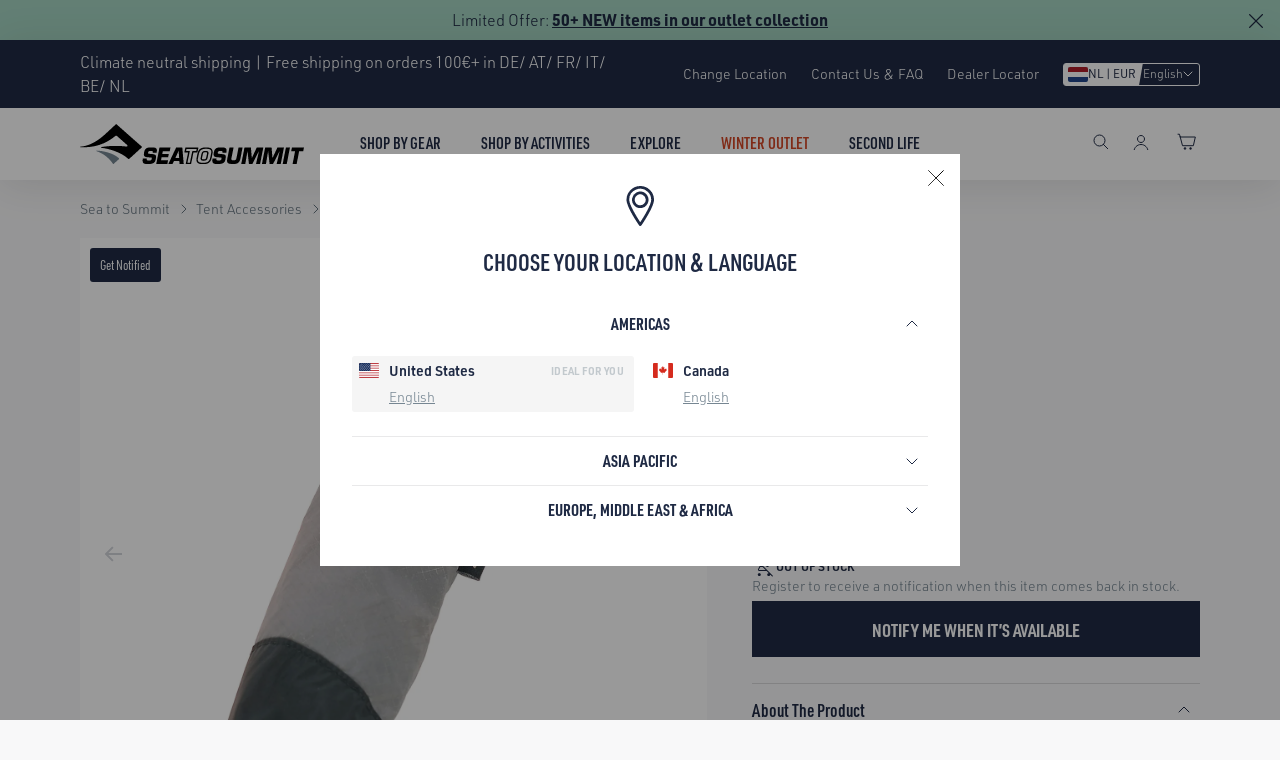

--- FILE ---
content_type: text/html; charset=utf-8
request_url: https://seatosummit.eu/en-nl/products/utensil-peg-bag?variant=41699392848022
body_size: 94846
content:
<!doctype html>
<html class="no-js" lang="en" dir="ltr">
  <head>
    <link rel="preconnect" href="//cdn.shopify.com" crossorigin>
    <link rel="preconnect" href="//use.typekit.net" crossorigin>
    
      <link rel="preconnect" href="//consent.cookiefirst.com" crossorigin>
    
    
<link rel="preload" href="//seatosummit.eu/cdn/shop/t/258/assets/common.min.css?v=157778813589724887211767669729" as="style" onload="this.onload=null;this.rel='stylesheet'">
<noscript><link rel="stylesheet" href="//seatosummit.eu/cdn/shop/t/258/assets/common.min.css?v=157778813589724887211767669729"></noscript>

  <link rel="alternate" hreflang="en-us" href="https://seatosummit.com/products/utensil-peg-bag" />
  <link rel="alternate" hreflang="en-ca" href="https://seatosummit.com/en-ca/products/utensil-peg-bag" />
  <link rel="alternate" hreflang="en-au" href="https://seatosummit.com.au/products/utensil-peg-bag" />
  <link rel="alternate" hreflang="en-de" href="https://seatosummit.eu/products/utensil-peg-bag" />
  <link rel="alternate" hreflang="de-de" href="https://seatosummit.eu/de/products/utensil-peg-bag" />
  <link rel="alternate" hreflang="de-ch" href="https://seatosummit.eu/de-ch/products/utensil-peg-bag" />
  <link rel="alternate" hreflang="fr-ch" href="https://seatosummit.eu/fr-ch/products/utensil-peg-bag" />
  <link rel="alternate" hreflang="it-ch" href="https://seatosummit.eu/it-ch/products/utensil-peg-bag" />
  <link rel="alternate" hreflang="en-ch" href="https://seatosummit.eu/en-ch/products/utensil-peg-bag" />
  <link rel="alternate" hreflang="de-at" href="https://seatosummit.eu/de-at/products/utensil-peg-bag" />
  <link rel="alternate" hreflang="en-at" href="https://seatosummit.eu/en-at/products/utensil-peg-bag" />
  <link rel="alternate" hreflang="en-be" href="https://seatosummit.eu/en-be/products/utensil-peg-bag" />
  <link rel="alternate" hreflang="fr-be" href="https://seatosummit.eu/fr-be/products/utensil-peg-bag" />
  <link rel="alternate" hreflang="en-cz" href="https://seatosummit.eu/en-cz/products/utensil-peg-bag" />
  <link rel="alternate" hreflang="de-cz" href="https://seatosummit.eu/de-cz/products/utensil-peg-bag" />
  <link rel="alternate" hreflang="en-lu" href="https://seatosummit.eu/en-lu/products/utensil-peg-bag" />
  <link rel="alternate" hreflang="de-lu" href="https://seatosummit.eu/de-lu/products/utensil-peg-bag" />
  <link rel="alternate" hreflang="fr-lu" href="https://seatosummit.eu/fr-lu/products/utensil-peg-bag" />
  <link rel="alternate" hreflang="en-nl" href="https://seatosummit.eu/en-nl/products/utensil-peg-bag" />
  <link rel="alternate" hreflang="en-no" href="https://seatosummit.eu/en-no/products/utensil-peg-bag" />
  <link rel="alternate" hreflang="en-fr" href="https://seatosummit.eu/en-fr/products/utensil-peg-bag" />
  <link rel="alternate" hreflang="fr-fr" href="https://seatosummit.eu/fr-fr/products/utensil-peg-bag" />
  <link rel="alternate" hreflang="en-it" href="https://seatosummit.eu/en-it/products/utensil-peg-bag" />
  <link rel="alternate" hreflang="it-it" href="https://seatosummit.eu/it-it/products/utensil-peg-bag" />
  <link rel="alternate" hreflang="en-dk" href="https://seatosummit.eu/en-dk/products/utensil-peg-bag" />
  <link rel="alternate" hreflang="en-se" href="https://seatosummit.eu/en-se/products/utensil-peg-bag" />
  <link rel="alternate" hreflang="x-default" href="https://seatosummit.com/products/utensil-peg-bag" />


    
      <meta name="google-site-verification" content="MJ7gR_qxYmzszL6h7CXyeq9Y8e_9d5ZypxcarYs3Zok">
    

    

    <meta charset="utf-8">
    <meta http-equiv="X-UA-Compatible" content="IE=edge"><link rel="canonical" href="https://seatosummit.eu/en-nl/products/utensil-peg-bag"><meta name="viewport" content="width=device-width,initial-scale=1">

    <!-- Favicon --><link rel="shortcut icon" type="image/svg+xml" href="//seatosummit.eu/cdn/shop/t/258/assets/favicon.svg?v=44264703966432572881734316613">
<link rel="apple-touch-icon" sizes="144x144" href="//seatosummit.eu/cdn/shop/files/favicon_144x144.png?v=1651252038">

<link rel="manifest" href="//seatosummit.eu/cdn/shop/t/258/assets/site.webmanifest?v=3782836454741651191743393899">
<link rel="mask-icon" href="//seatosummit.eu/cdn/shop/t/258/assets/safari-pinned-tab.svg?v=22314082409854539281734316609" color="#0c1b2a">
<meta name="msapplication-TileColor" content="#1F2A44">
<meta name="msapplication-config" content="//seatosummit.eu/cdn/shop/t/258/assets/browserconfig.xml?v=23450568608097507981734316614">
<meta name="theme-color" content="#ffffff"><!-- Title -->
    <title>Camp Utensil or Tent Peg Bag &#124; Sea to Summit Netherlands</title>

    <!-- Meta Desc --><meta name="description" content="Utensil Bag for the small stuff on your adventures ✔ Climate-neutral shipping ✔ Buy now online at Sea to Summit! ⛺.">
      <link rel="stylesheet" href="https://use.typekit.net/rke5sfi.css">
    

    
    
      
      
      <script src="https://consent.cookiefirst.com/sh-customer-privacy.js"></script>
      
      <!-- Google Tag Manager -->
      <script>
        (function (w, d, s, l, i) {
          w[l] = w[l] || [];
          w[l].push({ 'gtm.start': new Date().getTime(), event: 'gtm.js' });
          var f = d.getElementsByTagName(s)[0],
            j = d.createElement(s),
            dl = l != 'dataLayer' ? '&l=' + l : '';
          j.async = true;
          j.src = 'https://www.googletagmanager.com/gtm.js?id=' + i + dl;
          f.parentNode.insertBefore(j, f);
        })(window, document, 'script', 'dataLayer', 'GTM-N5JCQ4C');
      </script>
      <!-- End Google Tag Manager -->
      
      
    <!-- SEO and Social Media Meta -->

<meta property="og:site_name" content="Sea to Summit EU">
<meta property="og:url" content="https://seatosummit.eu/en-nl/products/utensil-peg-bag">
<meta property="og:title" content="Camp Utensil or Tent Peg Bag">
<meta property="og:type" content="product">
<meta property="og:description" content="Utensil Bag for the small stuff on your adventures ✔ Climate-neutral shipping ✔ Buy now online at Sea to Summit! ⛺."><meta property="og:image" content="http://seatosummit.eu/cdn/shop/products/Camping_Tent_Peg_Bag___stake_e1a50cf4-390d-44ed-bbb5-b7149e27a36a.jpg?v=1650960355">
  <meta property="og:image:secure_url" content="https://seatosummit.eu/cdn/shop/products/Camping_Tent_Peg_Bag___stake_e1a50cf4-390d-44ed-bbb5-b7149e27a36a.jpg?v=1650960355">
  <meta property="og:image:width" content="2048">
  <meta property="og:image:height" content="2048"><meta property="og:price:amount" content="7,95">
  <meta property="og:price:currency" content="EUR"><meta name="twitter:card" content="summary_large_image">
<meta name="twitter:title" content="Camp Utensil or Tent Peg Bag">
<meta name="twitter:description" content="Utensil Bag for the small stuff on your adventures ✔ Climate-neutral shipping ✔ Buy now online at Sea to Summit! ⛺.">
<script>
      window.routes = {
        predictive_search_url: '/en-nl/search/suggest'
      };
      
      window.sts_i18n = {
        addtoCompare:               `Compare`,
        addToCart:                  `Add to cart`,
        soldOut:                    `Notify Me When It’s Available`,
        unavailable:                `Unavailable`,
        rating_text:                `Rating: {{ rating }} out of 5 stars`,
        review_summary:             `{{ rating }} out of 5 stars based on {{ reviews_count }} reviews`,
        review_singular:            `Review`,
        review_plural:              `Reviews`,
        review_rating_empty_state:  `Be the first to review this product <u>here</u>!`,
        next:                       `Next`,
        previous:                   `Previous`,
        days:                       `days`,
        day:                        `day`,
      }
    </script>

    <!-- Begin - Shopify Header Hooks -->
    <script>window.performance && window.performance.mark && window.performance.mark('shopify.content_for_header.start');</script><meta name="google-site-verification" content="t-N3zh-hIs6I0vSMjEf9HdJDS07B-060IvjBTgwIvYs">
<meta name="facebook-domain-verification" content="z5a31kh02ue6vgxpri2u1u4gnwrti3">
<meta id="shopify-digital-wallet" name="shopify-digital-wallet" content="/60492185750/digital_wallets/dialog">
<meta name="shopify-checkout-api-token" content="1dc72ab575c43d0ec95275ec7a873a78">
<meta id="in-context-paypal-metadata" data-shop-id="60492185750" data-venmo-supported="false" data-environment="production" data-locale="en_US" data-paypal-v4="true" data-currency="EUR">
<link rel="alternate" type="application/json+oembed" href="https://seatosummit.eu/en-nl/products/utensil-peg-bag.oembed">
<script async="async" src="/checkouts/internal/preloads.js?locale=en-NL"></script>
<script id="apple-pay-shop-capabilities" type="application/json">{"shopId":60492185750,"countryCode":"CH","currencyCode":"EUR","merchantCapabilities":["supports3DS"],"merchantId":"gid:\/\/shopify\/Shop\/60492185750","merchantName":"Sea to Summit EU","requiredBillingContactFields":["postalAddress","email","phone"],"requiredShippingContactFields":["postalAddress","email","phone"],"shippingType":"shipping","supportedNetworks":["visa","masterCard"],"total":{"type":"pending","label":"Sea to Summit EU","amount":"1.00"},"shopifyPaymentsEnabled":true,"supportsSubscriptions":true}</script>
<script id="shopify-features" type="application/json">{"accessToken":"1dc72ab575c43d0ec95275ec7a873a78","betas":["rich-media-storefront-analytics"],"domain":"seatosummit.eu","predictiveSearch":true,"shopId":60492185750,"locale":"en"}</script>
<script>var Shopify = Shopify || {};
Shopify.shop = "sea-to-summit-eu.myshopify.com";
Shopify.locale = "en";
Shopify.currency = {"active":"EUR","rate":"1.0"};
Shopify.country = "NL";
Shopify.theme = {"name":"sea-to-summit\/sts-eu-main","id":176750657915,"schema_name":"One STS Theme","schema_version":"2.3.0","theme_store_id":null,"role":"main"};
Shopify.theme.handle = "null";
Shopify.theme.style = {"id":null,"handle":null};
Shopify.cdnHost = "seatosummit.eu/cdn";
Shopify.routes = Shopify.routes || {};
Shopify.routes.root = "/en-nl/";</script>
<script type="module">!function(o){(o.Shopify=o.Shopify||{}).modules=!0}(window);</script>
<script>!function(o){function n(){var o=[];function n(){o.push(Array.prototype.slice.apply(arguments))}return n.q=o,n}var t=o.Shopify=o.Shopify||{};t.loadFeatures=n(),t.autoloadFeatures=n()}(window);</script>
<script id="shop-js-analytics" type="application/json">{"pageType":"product"}</script>
<script defer="defer" async type="module" src="//seatosummit.eu/cdn/shopifycloud/shop-js/modules/v2/client.init-shop-cart-sync_C5BV16lS.en.esm.js"></script>
<script defer="defer" async type="module" src="//seatosummit.eu/cdn/shopifycloud/shop-js/modules/v2/chunk.common_CygWptCX.esm.js"></script>
<script type="module">
  await import("//seatosummit.eu/cdn/shopifycloud/shop-js/modules/v2/client.init-shop-cart-sync_C5BV16lS.en.esm.js");
await import("//seatosummit.eu/cdn/shopifycloud/shop-js/modules/v2/chunk.common_CygWptCX.esm.js");

  window.Shopify.SignInWithShop?.initShopCartSync?.({"fedCMEnabled":true,"windoidEnabled":true});

</script>
<script>(function() {
  var isLoaded = false;
  function asyncLoad() {
    if (isLoaded) return;
    isLoaded = true;
    var urls = ["https:\/\/cdn.nfcube.com\/instafeed-0a539e146c3ec5b406f843f1111a4e31.js?shop=sea-to-summit-eu.myshopify.com"];
    for (var i = 0; i < urls.length; i++) {
      var s = document.createElement('script');
      s.type = 'text/javascript';
      s.async = true;
      s.src = urls[i];
      var x = document.getElementsByTagName('script')[0];
      x.parentNode.insertBefore(s, x);
    }
  };
  if(window.attachEvent) {
    window.attachEvent('onload', asyncLoad);
  } else {
    window.addEventListener('load', asyncLoad, false);
  }
})();</script>
<script id="__st">var __st={"a":60492185750,"offset":3600,"reqid":"62a5d119-bc30-4f5d-9874-7e8331455d5d-1768624944","pageurl":"seatosummit.eu\/en-nl\/products\/utensil-peg-bag?variant=41699392848022","u":"f503430b654c","p":"product","rtyp":"product","rid":7445867954326};</script>
<script>window.ShopifyPaypalV4VisibilityTracking = true;</script>
<script id="captcha-bootstrap">!function(){'use strict';const t='contact',e='account',n='new_comment',o=[[t,t],['blogs',n],['comments',n],[t,'customer']],c=[[e,'customer_login'],[e,'guest_login'],[e,'recover_customer_password'],[e,'create_customer']],r=t=>t.map((([t,e])=>`form[action*='/${t}']:not([data-nocaptcha='true']) input[name='form_type'][value='${e}']`)).join(','),a=t=>()=>t?[...document.querySelectorAll(t)].map((t=>t.form)):[];function s(){const t=[...o],e=r(t);return a(e)}const i='password',u='form_key',d=['recaptcha-v3-token','g-recaptcha-response','h-captcha-response',i],f=()=>{try{return window.sessionStorage}catch{return}},m='__shopify_v',_=t=>t.elements[u];function p(t,e,n=!1){try{const o=window.sessionStorage,c=JSON.parse(o.getItem(e)),{data:r}=function(t){const{data:e,action:n}=t;return t[m]||n?{data:e,action:n}:{data:t,action:n}}(c);for(const[e,n]of Object.entries(r))t.elements[e]&&(t.elements[e].value=n);n&&o.removeItem(e)}catch(o){console.error('form repopulation failed',{error:o})}}const l='form_type',E='cptcha';function T(t){t.dataset[E]=!0}const w=window,h=w.document,L='Shopify',v='ce_forms',y='captcha';let A=!1;((t,e)=>{const n=(g='f06e6c50-85a8-45c8-87d0-21a2b65856fe',I='https://cdn.shopify.com/shopifycloud/storefront-forms-hcaptcha/ce_storefront_forms_captcha_hcaptcha.v1.5.2.iife.js',D={infoText:'Protected by hCaptcha',privacyText:'Privacy',termsText:'Terms'},(t,e,n)=>{const o=w[L][v],c=o.bindForm;if(c)return c(t,g,e,D).then(n);var r;o.q.push([[t,g,e,D],n]),r=I,A||(h.body.append(Object.assign(h.createElement('script'),{id:'captcha-provider',async:!0,src:r})),A=!0)});var g,I,D;w[L]=w[L]||{},w[L][v]=w[L][v]||{},w[L][v].q=[],w[L][y]=w[L][y]||{},w[L][y].protect=function(t,e){n(t,void 0,e),T(t)},Object.freeze(w[L][y]),function(t,e,n,w,h,L){const[v,y,A,g]=function(t,e,n){const i=e?o:[],u=t?c:[],d=[...i,...u],f=r(d),m=r(i),_=r(d.filter((([t,e])=>n.includes(e))));return[a(f),a(m),a(_),s()]}(w,h,L),I=t=>{const e=t.target;return e instanceof HTMLFormElement?e:e&&e.form},D=t=>v().includes(t);t.addEventListener('submit',(t=>{const e=I(t);if(!e)return;const n=D(e)&&!e.dataset.hcaptchaBound&&!e.dataset.recaptchaBound,o=_(e),c=g().includes(e)&&(!o||!o.value);(n||c)&&t.preventDefault(),c&&!n&&(function(t){try{if(!f())return;!function(t){const e=f();if(!e)return;const n=_(t);if(!n)return;const o=n.value;o&&e.removeItem(o)}(t);const e=Array.from(Array(32),(()=>Math.random().toString(36)[2])).join('');!function(t,e){_(t)||t.append(Object.assign(document.createElement('input'),{type:'hidden',name:u})),t.elements[u].value=e}(t,e),function(t,e){const n=f();if(!n)return;const o=[...t.querySelectorAll(`input[type='${i}']`)].map((({name:t})=>t)),c=[...d,...o],r={};for(const[a,s]of new FormData(t).entries())c.includes(a)||(r[a]=s);n.setItem(e,JSON.stringify({[m]:1,action:t.action,data:r}))}(t,e)}catch(e){console.error('failed to persist form',e)}}(e),e.submit())}));const S=(t,e)=>{t&&!t.dataset[E]&&(n(t,e.some((e=>e===t))),T(t))};for(const o of['focusin','change'])t.addEventListener(o,(t=>{const e=I(t);D(e)&&S(e,y())}));const B=e.get('form_key'),M=e.get(l),P=B&&M;t.addEventListener('DOMContentLoaded',(()=>{const t=y();if(P)for(const e of t)e.elements[l].value===M&&p(e,B);[...new Set([...A(),...v().filter((t=>'true'===t.dataset.shopifyCaptcha))])].forEach((e=>S(e,t)))}))}(h,new URLSearchParams(w.location.search),n,t,e,['guest_login'])})(!0,!0)}();</script>
<script integrity="sha256-4kQ18oKyAcykRKYeNunJcIwy7WH5gtpwJnB7kiuLZ1E=" data-source-attribution="shopify.loadfeatures" defer="defer" src="//seatosummit.eu/cdn/shopifycloud/storefront/assets/storefront/load_feature-a0a9edcb.js" crossorigin="anonymous"></script>
<script data-source-attribution="shopify.dynamic_checkout.dynamic.init">var Shopify=Shopify||{};Shopify.PaymentButton=Shopify.PaymentButton||{isStorefrontPortableWallets:!0,init:function(){window.Shopify.PaymentButton.init=function(){};var t=document.createElement("script");t.src="https://seatosummit.eu/cdn/shopifycloud/portable-wallets/latest/portable-wallets.en.js",t.type="module",document.head.appendChild(t)}};
</script>
<script data-source-attribution="shopify.dynamic_checkout.buyer_consent">
  function portableWalletsHideBuyerConsent(e){var t=document.getElementById("shopify-buyer-consent"),n=document.getElementById("shopify-subscription-policy-button");t&&n&&(t.classList.add("hidden"),t.setAttribute("aria-hidden","true"),n.removeEventListener("click",e))}function portableWalletsShowBuyerConsent(e){var t=document.getElementById("shopify-buyer-consent"),n=document.getElementById("shopify-subscription-policy-button");t&&n&&(t.classList.remove("hidden"),t.removeAttribute("aria-hidden"),n.addEventListener("click",e))}window.Shopify?.PaymentButton&&(window.Shopify.PaymentButton.hideBuyerConsent=portableWalletsHideBuyerConsent,window.Shopify.PaymentButton.showBuyerConsent=portableWalletsShowBuyerConsent);
</script>
<script data-source-attribution="shopify.dynamic_checkout.cart.bootstrap">document.addEventListener("DOMContentLoaded",(function(){function t(){return document.querySelector("shopify-accelerated-checkout-cart, shopify-accelerated-checkout")}if(t())Shopify.PaymentButton.init();else{new MutationObserver((function(e,n){t()&&(Shopify.PaymentButton.init(),n.disconnect())})).observe(document.body,{childList:!0,subtree:!0})}}));
</script>
<link id="shopify-accelerated-checkout-styles" rel="stylesheet" media="screen" href="https://seatosummit.eu/cdn/shopifycloud/portable-wallets/latest/accelerated-checkout-backwards-compat.css" crossorigin="anonymous">
<style id="shopify-accelerated-checkout-cart">
        #shopify-buyer-consent {
  margin-top: 1em;
  display: inline-block;
  width: 100%;
}

#shopify-buyer-consent.hidden {
  display: none;
}

#shopify-subscription-policy-button {
  background: none;
  border: none;
  padding: 0;
  text-decoration: underline;
  font-size: inherit;
  cursor: pointer;
}

#shopify-subscription-policy-button::before {
  box-shadow: none;
}

      </style>

<script>window.performance && window.performance.mark && window.performance.mark('shopify.content_for_header.end');</script>

    <!-- Common/Main js file -->
    <script src="//seatosummit.eu/cdn/shop/t/258/assets/common-js.min.js?v=166242871870011014421767669728" defer="defer"></script>
    
    <!-- begin-boost-pfs-filter-css --><link rel="preload stylesheet" href="//seatosummit.eu/cdn/shop/t/258/assets/boost-pfs-instant-search.css?v=90340242707412379151741240146" as="style">
  <link rel="preload" href="//seatosummit.eu/cdn/shop/t/258/assets/boost-pfs-custom.css?v=133393596614900516471754879843" as="style" onload="this.onload=null;this.rel='stylesheet'">
  <noscript><link rel="stylesheet" href="//seatosummit.eu/cdn/shop/t/258/assets/boost-pfs-custom.css?v=133393596614900516471754879843"></noscript>
<style data-id="boost-pfs-style">
    .boost-pfs-filter-option-title-text {color: rgba(31,42,68,1);font-size: 18px;font-weight: 700;text-transform: uppercase;font-family: urw-din-condensed;}

   .boost-pfs-filter-tree-v .boost-pfs-filter-option-title-text:before {border-top-color: rgba(31,42,68,1);}
    .boost-pfs-filter-tree-v .boost-pfs-filter-option.boost-pfs-filter-option-collapsed .boost-pfs-filter-option-title-text:before {border-bottom-color: rgba(31,42,68,1);}
    .boost-pfs-filter-tree-h .boost-pfs-filter-option-title-heading:before {border-right-color: rgba(31,42,68,1);
        border-bottom-color: rgba(31,42,68,1);}

    .boost-pfs-filter-refine-by .boost-pfs-filter-option-title h3 {color: rgba(31,42,68,1);}

    .boost-pfs-filter-option-content .boost-pfs-filter-option-item-list .boost-pfs-filter-option-item button,
    .boost-pfs-filter-option-content .boost-pfs-filter-option-item-list .boost-pfs-filter-option-item .boost-pfs-filter-button,
    .boost-pfs-filter-option-range-amount input,
    .boost-pfs-filter-tree-v .boost-pfs-filter-refine-by .boost-pfs-filter-refine-by-items .refine-by-item,
    .boost-pfs-filter-refine-by-wrapper-v .boost-pfs-filter-refine-by .boost-pfs-filter-refine-by-items .refine-by-item,
    .boost-pfs-filter-refine-by .boost-pfs-filter-option-title,
    .boost-pfs-filter-refine-by .boost-pfs-filter-refine-by-items .refine-by-item>a,
    .boost-pfs-filter-refine-by>span,
    .boost-pfs-filter-clear,
    .boost-pfs-filter-clear-all{color: rgba(31,42,68,1);font-size: 16px;font-family: urw-din;}
    .boost-pfs-filter-tree-h .boost-pfs-filter-pc .boost-pfs-filter-refine-by-items .refine-by-item .boost-pfs-filter-clear .refine-by-type,
    .boost-pfs-filter-refine-by-wrapper-h .boost-pfs-filter-pc .boost-pfs-filter-refine-by-items .refine-by-item .boost-pfs-filter-clear .refine-by-type {color: rgba(31,42,68,1);}

    .boost-pfs-filter-option-multi-level-collections .boost-pfs-filter-option-multi-level-list .boost-pfs-filter-option-item .boost-pfs-filter-button-arrow .boost-pfs-arrow:before,
    .boost-pfs-filter-option-multi-level-tag .boost-pfs-filter-option-multi-level-list .boost-pfs-filter-option-item .boost-pfs-filter-button-arrow .boost-pfs-arrow:before {border-right: 1px solid rgba(31,42,68,1);
        border-bottom: 1px solid rgba(31,42,68,1);}

    .boost-pfs-filter-refine-by-wrapper-v .boost-pfs-filter-refine-by .boost-pfs-filter-refine-by-items .refine-by-item .boost-pfs-filter-clear:after,
    .boost-pfs-filter-refine-by-wrapper-v .boost-pfs-filter-refine-by .boost-pfs-filter-refine-by-items .refine-by-item .boost-pfs-filter-clear:before,
    .boost-pfs-filter-tree-v .boost-pfs-filter-refine-by .boost-pfs-filter-refine-by-items .refine-by-item .boost-pfs-filter-clear:after,
    .boost-pfs-filter-tree-v .boost-pfs-filter-refine-by .boost-pfs-filter-refine-by-items .refine-by-item .boost-pfs-filter-clear:before,
    .boost-pfs-filter-refine-by-wrapper-h .boost-pfs-filter-pc .boost-pfs-filter-refine-by-items .refine-by-item .boost-pfs-filter-clear:after,
    .boost-pfs-filter-refine-by-wrapper-h .boost-pfs-filter-pc .boost-pfs-filter-refine-by-items .refine-by-item .boost-pfs-filter-clear:before,
    .boost-pfs-filter-tree-h .boost-pfs-filter-pc .boost-pfs-filter-refine-by-items .refine-by-item .boost-pfs-filter-clear:after,
    .boost-pfs-filter-tree-h .boost-pfs-filter-pc .boost-pfs-filter-refine-by-items .refine-by-item .boost-pfs-filter-clear:before {border-top-color: rgba(31,42,68,1);}
    .boost-pfs-filter-option-range-slider .noUi-value-horizontal {color: rgba(31,42,68,1);}

    .boost-pfs-filter-tree-mobile-button button,
    .boost-pfs-filter-top-sorting-mobile button {}
    .boost-pfs-filter-top-sorting-mobile button>span:after {}
  </style><!-- end-boost-pfs-filter-css -->

    
    <!-- Swiper JS -->
    <script src="https://cdn.jsdelivr.net/npm/swiper@11/swiper-bundle.min.js" defer></script>

<link rel="preload" href="//seatosummit.eu/cdn/shop/t/258/assets/product.min.css?v=128760566631490071141767669730" as="style" onload="this.onload=null;this.rel='stylesheet'">
<noscript><link rel="stylesheet" href="//seatosummit.eu/cdn/shop/t/258/assets/product.min.css?v=128760566631490071141767669730"></noscript><script src="//seatosummit.eu/cdn/shop/t/258/assets/product-js.min.js?v=147298768047162689511761183043" defer="defer"></script> 
      <script type="application/ld+json">
  {
    "@context": "http://schema.org/",
    "@type": "Product",
    "name": "Utensil \u0026 Peg Bag",
    "url": "https:\/\/seatosummit.eu\/en-nl\/products\/utensil-peg-bag",
      "image": "\/\/seatosummit.eu\/cdn\/shop\/products\/Camping_Tent_Peg_Bag___stake_e1a50cf4-390d-44ed-bbb5-b7149e27a36a.jpg?v=1650960355\u0026width=1200",
    
    "description": "\nThese Tent Peg\/Cutlery Bags are a simple, durable way to protect your equipment and stay organized.\nFeatures\n\n\n\nUltra-Sil 30D siliconised high-tenacity CORDURA® Nylon fabric for exceptional strength\nDrawcord closure\nReinforced base for durability\n\n\n\nFaqs\n\n\nIS THE UTENSIL \u0026amp; PEG BAG...?\n\n\nDurable?  Yes, the high-strength Cordura fabric and reinforced base make this bag ideal for keeping sharp-ended gear separate and organized in your pack.\n\n\nWorth their weight and cost?  Tent stakes (and other small items) have a habit of disappearing when you need them most. Keep them organized and there's less chance of them getting lost.\n\n\nBest use?  Best for keeping cutlery, tent stakes and other (sharp) accessories items separate to protect your gear.\n\n\n\n\n","sku": "ABAGPEG","brand": {
      "@type": "Brand",
      "name": "Sea to Summit"
    },
    "category": "Tent Accessories",
    "offers": [{
          "@type" : "Offer","sku": "ABAGPEG","availability" : "http://schema.org/OutOfStock",
          "price" : 7.95,
          "priceCurrency" : "EUR",
          "priceValidUntil": "2027-01-17",
          "url" : "https:\/\/seatosummit.eu\/en-nl\/products\/utensil-peg-bag?variant=41699392848022"
        }]
    
    
      ,"aggregateRating": {
        "@type": "AggregateRating",
        "ratingValue": "4.6",
        "bestRating": "5",
        "worstRating": "1",
        "reviewCount": "8",
        "ratingCount": "8"
      }
    
  }
</script>



    

    

    

    


    

       

    

    

    
      <!-- Yotpo script -->
      <script type="text/javascript">
        (function e() {
          var e = document.createElement('script');
          (e.type = 'text/javascript'),
            (e.defer = true),
            (e.src = '//staticw2.yotpo.com/2DsJ9rDdnMnR4rXEvCJgJlWLFFMVCq4HUXtme7zy/widget.js');
          var t = document.getElementsByTagName('script')[0];
          t.parentNode.insertBefore(e, t);
        })();
      </script>
      <script src="https://cdn-widgetsrepository.yotpo.com/v1/loader/2DsJ9rDdnMnR4rXEvCJgJlWLFFMVCq4HUXtme7zy?languageCode=en" async></script>

      



<script>
"use strict";
Array.prototype.find||Object.defineProperty(Array.prototype,"find",{value:function(r){if(null==this)throw TypeError('"this" is null or not defined');var t=Object(this),e=t.length>>>0;if("function"!=typeof r)throw TypeError("predicate must be a function");for(var i=arguments[1],o=0;o<e;){var n=t[o];if(r.call(i,n,o,t))return n;o++}},configurable:!0,writable:!0});
!function(d){var c="translation-lab-lang";function o(e){localStorage.setItem(c,e)}function u(e){n=e,o=localStorage.getItem(c);var o,n=(n=o?n.find(function(e){return e.iso_code.toLowerCase()===o.toLowerCase()}):null)?n.iso_code:null,e=function(e){var o=navigator.language;if(!o)return null;var n=o.split("-");return(o=n[0]?e.find(function(e){return e.iso_code.toLowerCase().startsWith(n[0])}):null)?o.iso_code:null}(e);return n||e||null}function s(){d.addEventListener("load",function(){setTimeout(function(){document.querySelectorAll('select[name="locale_code"]').forEach(function(e){e.addEventListener("change",function(e){e=e.target;e&&o(e.value)})}),document.querySelectorAll('input[name="locale_code"]').forEach(function(e){var n;e=e,n=function(e){e&&o(e.value)},new MutationObserver(function(e,o){"value"===e[0].attributeName&&n(e[0].target)}).observe(e,{attributes:!0})})},500)})}function e(e,o,n,t,a,r){if(!d.Shopify||!d.Shopify.designMode){var i=new RegExp("(bot|Googlebot/|Googlebot-Mobile|Googlebot-Image|Googlebot-News|Googlebot-Video|AdsBot-Google([^-]|$)|AdsBot-Google-Mobile|Feedfetcher-Google|Mediapartners-Google|APIs-Google|Page|Speed|Insights|Lighthouse|bingbot|Slurp|exabot|ia_archiver|YandexBot|YandexImages|YandexAccessibilityBot|YandexMobileBot|YandexMetrika|YandexTurbo|YandexImageResizer|YandexVideo|YandexAdNet|YandexBlogs|YandexCalendar|YandexDirect|YandexFavicons|YaDirectFetcher|YandexForDomain|YandexMarket|YandexMedia|YandexMobileScreenShotBot|YandexNews|YandexOntoDB|YandexPagechecker|YandexPartner|YandexRCA|YandexSearchShop|YandexSitelinks|YandexSpravBot|YandexTracker|YandexVertis|YandexVerticals|YandexWebmaster|YandexScreenshotBot|Baiduspider|facebookexternalhit|Sogou|DuckDuckBot|BUbiNG|crawler4j|S[eE][mM]rushBot|Google-Adwords-Instant|BingPreview/|Bark[rR]owler|DuckDuckGo-Favicons-Bot|AppEngine-Google|Google Web Preview|acapbot|Baidu-YunGuanCe|Feedly|Feedspot|google-xrawler|Google-Structured-Data-Testing-Tool|Google-PhysicalWeb|Google Favicon|Google-Site-Verification|Gwene|SentiBot|FreshRSS)","i");if(!i.test(navigator.userAgent)){var l,a=(l=u(i=a))&&null!=(i=i.find(function(e){return e.iso_code.toLowerCase()===l.toLowerCase()}))?i:null;(function(e,o,n,t,a){if(!e)return;if(!o)return;if(!n)return;var r=e.iso_code.toLowerCase();o.toLowerCase()===r||(o=d.location.pathname,r=d.location.search||"",a=new RegExp("^"+a,"ig"),(o=o.replace(a,""))&&!o.startsWith("/")&&(o="/"+o),t?e.domain:"/"===e.root_url||e.root_url)})(a,e,n,t,o);if(!1,a&&a.iso_code!==e)return i=a.iso_code,n=r,document.body=document.createElement("body"),document.body.innerHTML=n,document.body.style.display="none",void((n=document.querySelector("form"))&&(n.style.display="none",(t=n.querySelector('input[name="language_code"]'))&&(t.value=i,n.submit())));localStorage.setItem(c,e),s()}}}void 0===d.TranslationLab&&(d.TranslationLab={}),void 0===d.TranslationLab.BrowserLanguageDetection&&(d.TranslationLab.BrowserLanguageDetection={configure:e})}(window);

(function () {
    var useInternationalDomains = false;
    var isDesignMode = window.Shopify && window.Shopify.designMode;
    var shopDomain = isDesignMode ? 'sea-to-summit-eu.myshopify.com' : 'seatosummit.eu';
    var currentLocale = 'en';
    var currentRootUrl = '/en-nl';
    var languageList = JSON.parse("\n[{\n\"name\": \"English\",\n\"endonym_name\": \"English\",\n\"iso_code\": \"en\",\n\"primary\": true,\n\"domain\": null,\n\"root_url\": \"\\\/en-nl\"\n}]\n");
    var localizationFormTemplate = '<form method="post" action="/en-nl/localization" id="localization_form" accept-charset="UTF-8" class="shopify-localization-form" enctype="multipart/form-data"><input type="hidden" name="form_type" value="localization" /><input type="hidden" name="utf8" value="✓" /><input type="hidden" name="_method" value="put" /><input type="hidden" name="return_to" value="/en-nl/products/utensil-peg-bag?variant=41699392848022" /><input type="hidden" name="language_code" value="en"></form>';
    TranslationLab.BrowserLanguageDetection.configure(currentLocale, currentRootUrl, shopDomain, useInternationalDomains, languageList, localizationFormTemplate);
})();
</script>
    
    <!-- begin-boost-pfs-js --><script>
  /* Declare bcSfFilterConfig variable */
  var boostPFSAppConfig = {
    api: {
      filterUrl: 'https://services.mybcapps.com/bc-sf-filter/filter',
      searchUrl: 'https://services.mybcapps.com/bc-sf-filter/search',
      suggestionUrl: 'https://services.mybcapps.com/bc-sf-filter/search/suggest',
      productsUrl: 'https://services.mybcapps.com/bc-sf-filter/search/products',
      analyticsUrl: 'https://lambda.mybcapps.com/e'
    },
    shop: {
      name: 'Sea to Summit EU',
      url: 'https://seatosummit.eu',
      domain: 'sea-to-summit-eu.myshopify.com',
      currency: 'EUR',
      money_format: "€{{amount_with_comma_separator}}",
      money_format_with_currency: "€{{amount_with_comma_separator}} EUR"
    },
    general: {
      file_url: "//seatosummit.eu/cdn/shop/files/?59745",
      asset_url: "//seatosummit.eu/cdn/shop/t/258/assets/boost-pfs.js?59745",
      collection_id: 0,
      collection_handle: "",
      collection_product_count: 0,
      
      
      product_id: 7445867954326,
      
      theme_id: 176750657915,
      collection_tags: null,
      current_tags: null,
      default_sort_by: "",
      swatch_extension: "png",
      no_image_url: "//seatosummit.eu/cdn/shop/t/258/assets/boost-pfs-no-image.gif?v=45510820439899768411734316613",
      search_term: "",
      template: "product",currencies: ["CHF","DKK","EUR","NOK","SEK"],
      current_currency:"EUR",published_locales: {"en":true},
      current_locale:"en",
      isInitFilter:false,
      addOnVisualMerchandising: null
    },
    
    settings: {"general":{"productAndVariantAvailable":false,"availableAfterFiltering":false,"activeFilterScrollbar":true,"showFilterOptionCount":true,"showSingleOption":false,"showOutOfStockOption":false,"collapseOnPCByDefault":false,"collapseOnMobileByDefault":false,"keepToggleState":true,"showRefineBy":true,"capitalizeFilterOptionValues":true,"paginationType":"default","showLoading":false,"activeScrollToTop":false,"customSortingList":"relevance|title-ascending|title-descending|price-ascending|price-descending|best-selling|extra-sort1-descending|created-descending|manual","enableAjaxCart":false,"ajaxCartStyle":"slide","selectOptionInProductItem":false,"enableCollectionSearch":false,"collectionSearchLabel":"Search products","changeMobileButtonLabel":false,"sortingAvailableFirst":true,"showVariantImageBasedOn":"color","addCollectionToProductUrl":false,"showVariantImageBasedOnSelectedFilter":"pf_opt_color","urlScheme":2,"isShortenUrlParam":true,"shortenUrlParamList":["pf_v_vendor:vendor","pf_pt_product_type:product_type","pf_p_price:price","pf_opt_colour:colour","pf_w_weight_g:weight_g","pf_st_stock_status:stock_status","pf_pt_collection:collection","pf_t_best_use:best_use","pf_c_category:category","pf_w_weight:weight","pf_t_season_rating:season_rating","pf_t_features:features","pf_t_category:category1","pf_opt_temp_rating:temp_rating","pf_t_sleeping_bag_type:sleeping_bag_type","pf_opt_size:size","pf_t_sleeping_bag_shape:sleeping_bag_shape","pf_t_sleeping_bag_liner_type:sleeping_bag_liner_type","pf_opt_shape:shape","pf_t_shape:shape1","pf_c_collection:collection1","pf_r_review_ratings:review_ratings","pf_t_season:season","pf_t_sleeping_capacity:sleeping_capacity","pf_t_design_type:design_type","pf_t_product_type:product_type1","pf_t_series:series","pf_t_designed_for:designed_for","pf_vp_variants_price:variants_price","pf_t_colour_1:colour_1","pf_t_colour:colour1","pf_t_tag:tag","pf_t_award_title:award_title","pf_t_awards:awards","pf_t_temperature_ratingg:temperature_ratingg","pf_t_sleeping_mat_type:sleeping_mat_type","pf_t_gear:gear","pf_t_save_with_sets:save_with_sets"],"swatchImageVersion":3,"enableTrackingOrderRevenue":true},"search":{"enableSuggestion":true,"showSuggestionProductVendor":false,"showSuggestionProductPrice":true,"showSuggestionProductSalePrice":true,"showSuggestionProductSku":false,"showSuggestionProductImage":true,"productAvailable":false,"suggestionBlocks":[{"type":"suggestions","label":"Popular suggestions","status":"active","number":5},{"type":"products","label":"Products","status":"active","number":6},{"type":"collections","label":"Collections","status":"active","number":2,"excludedValues":[]},{"type":"pages","label":"Blog & Pages","status":"active","number":4}],"searchBoxOnclick":{"recentSearch":{"label":"Recent searches","status":true,"number":"3"},"searchTermSuggestion":{"label":"Popular searches","status":false,"data":[],"backup":[],"type":"manually"},"productSuggestion":{"label":"Trending products","status":false,"data":[],"backup":[],"type":"manually"}},"suggestionNoResult":{"search_terms":{"label":"Recent searches","status":false,"data":["poncho","dry bag","spark","ultralight","pillow","liner","reactor","quilt","backpack","pack"],"type":"based_on_data","backup":[]},"products":{"label":"Trending products","status":true,"data":["ether-light-xr-insulated-air-sleeping-pad","spark-down-sleeping-bag","aeros-pillow-ultra-light","airlite-towel","the-big-river-dry-bag"],"type":"manually","backup":[]}},"suggestionStyle":"style2","suggestionStyle1ProductItemType":"list","suggestionStyle1ProductPosition":"none","suggestionStyle1ProductPerRow":"1","suggestionStyle2ProductItemType":"grid","suggestionStyle2ProductPosition":"right","suggestionStyle2ProductPerRow":"2","suggestionStyle3ProductItemType":"list","suggestionStyle3ProductPosition":"right","suggestionStyle3ProductPerRow":"3","searchPanelBlocks":{"products":{"label":"Products","pageSize":25,"active":true,"displayImage":true},"collections":{"label":"Collections","pageSize":25,"active":true,"displayImage":true,"displayDescription":false,"excludedValues":[]},"pages":{"label":"Pages","pageSize":25,"active":true,"displayImage":true,"displayExcerpt":false},"searchTermSuggestions":{"label":"Recent searches","type":"based_on_data","active":true,"backup":[],"searchTermList":["poncho","dry bag","spark","ultralight","pillow","liner","reactor","quilt","backpack","pack"]},"mostPopularProducts":{"label":"Trending products","type":"manually","active":true,"backup":[],"productList":["ether-light-xr-insulated-air-sleeping-pad","spark-down-sleeping-bag","aeros-pillow-ultra-light","airlite-towel","the-big-river-dry-bag"]},"searchEmptyResultMessages":{"active":true,"label":"We are sorry! We couldn't find results for \"{{ terms }}\".{{ breakline }}But don't give up – check the spelling or try less specific search terms."},"searchTips":{"label":"Search tips","active":false,"searchTips":"Please double-check your spelling.{{ breakline }}Use more generic search terms.{{ breakline }}Enter fewer keywords.{{ breakline }}Try searching by product type, brand, model number or product feature."}},"enableFuzzy":true,"scopedSuggestions":{"applyScopedSuggestion":false}},"backSettings":{"offSensitive":false},"actionlist":{"qvBtnBackgroundColor":"rgba(255||255||255||1)","qvBtnTextColor":"rgba(61||66||70||1)","qvBtnBorderColor":"rgba(255||255||255||1)","qvBtnHoverBackgroundColor":"rgba(61||66||70||1)","qvBtnHoverTextColor":"rgba(255||255||255||1)","qvBtnHoverBorderColor":"rgba(61||66||70||1)","atcBtnBackgroundColor":"rgba(255||255||255||1)","atcBtnTextColor":"rgba(61||66||70||1)","atcBtnBorderColor":"rgba(255||255||255||1)","atcBtnHoverBackgroundColor":"rgba(61||66||70||1)","atcBtnHoverTextColor":"rgba(255||255||255||1)","atcBtnHoverBorderColor":"rgba(61||66||70||1)","alStyle":"bc-al-style1","qvEnable":false,"atcEnable":false},"labelTranslations":{"en":{"refineDesktop":"Filter","refine":"Refine By","refineMobile":"Refine By","refineMobileCollapse":"Hide Filter","clear":"Clear","clearAll":"Clear All","viewMore":"View More","viewLess":"View Less","apply":"Apply","applyAll":"Apply All","close":"Close","back":"Back","showLimit":"Show","collectionAll":"All","under":"Under","above":"Above","ratingStar":"Star","ratingStars":"Stars","ratingUp":"& Up","showResult":"Show result","searchOptions":"Search Options","inCollectionSearch":"Search for products in this collection","loadPreviousPage":"Load Previous Page","listView":"List view","gridView":"Grid view","gridViewColumns":"Grid view {{ count }} Columns","loadMore":"Load {{ amountProduct }} more products","loadMoreTotal":"{{ from }} - {{ to }} of {{ total }} Products","sortByOptions":{"sorting":"Sort by","relevance":"Relevance","title-ascending":"A to Z","title-descending":"Z to A","price-ascending":"Price low to high","price-descending":"Price high to low","best-selling":"Best selling","extra-sort1-descending":"Customer rating","created-descending":"Newest","manual":"Featured"},"recommendation":{"homepage-645160":"Just dropped","homepage-827242":"Best Sellers","collectionpage-145332":"Just dropped","collectionpage-777375":"Most Popular Products","productpage-544827":"Recently viewed","productpage-508544":"Frequently Bought Together","cartpage-117008":"Still interested in this?","cartpage-513646":"Similar Products"},"search":{"generalTitle":"General Title (when no search term)","resultHeader":"Search results for \"{{ terms }}\"","resultNumber":"Showing {{ count }} results for \"{{ terms }}\"","seeAllProducts":"See all products","resultEmpty":"We are sorry! We couldn't find results for \"{{ terms }}\".{{ breakline }}But don't give up – check the spelling or try less specific search terms.","resultEmptyWithSuggestion":"Sorry, nothing found for \"{{ terms }}\". Check out these items instead?","searchTotalResult":"Showing {{ count }} result","searchTotalResults":"Showing {{ count }} results","searchPanelProduct":"Products","searchPanelCollection":"Collections","searchPanelPage":"Pages","searchTipsTitle":"Search tips","searchTipsContent":"Please double-check your spelling.{{ breakline }}Use more generic search terms.{{ breakline }}Enter fewer keywords.{{ breakline }}Try searching by product type, brand, model number or product feature."},"suggestion":{"viewAll":"View all {{ count }} products","didYouMean":"Did you mean: {{ terms }}","searchBoxPlaceholder":"Search","suggestQuery":"Show {{ count }} results for {{ terms }}","instantSearchSuggestionsLabel":"Popular suggestions","instantSearchCollectionsLabel":"Collections","instantSearchProductsLabel":"Products","instantSearchPagesLabel":"Blog & Pages","searchBoxOnclickRecentSearchLabel":"Recent searches","searchBoxOnclickSearchTermLabel":"Popular searches","searchBoxOnclickProductsLabel":"Trending products","noSearchResultSearchTermLabel":"Recent searches","noSearchResultProductsLabel":"Trending products"},"error":{"noFilterResult":"Sorry, no products matched your selection","noSearchResult":"Sorry, no products matched the keyword","noProducts":"No products found in this collection","noSuggestionResult":"Sorry, nothing found for \"{{ terms }}\".","noSuggestionProducts":"Sorry, nothing found for \"{{ terms }}\"."},"action_list":{"qvBtnLabel":"Quick View","qvAddToCartBtnLabel":"Add To Cart","qvSoldOutLabel":"Sold Out","qvSaleLabel":"Sale","qvViewFullDetails":"View Full Details","qvQuantity":"Quantity","atcAvailableLabel":"Add to Cart","atcSelectOptionsLabel":"Select Options","atcSoldOutLabel":"Sold Out","atcMiniCartSubtotalLabel":"Subtotal","atcMiniCartCheckoutLabel":"Checkout","atcMiniCartShopingCartLabel":"Your Cart","atcMiniCartEmptyCartLabel":"Your Cart Is Currently Empty","atcMiniCartViewCartLabel":"View cart","atcAddingToCartBtnLabel":"Adding","atcAddedToCartBtnLabel":"Added!","atcMiniCartCountItemLabel":"item","atcMiniCartCountItemLabelPlural":"items"},"defaultTheme":{"toolbarViewAs":"View as","toolbarProduct":"Product","toolbarProducts":"Products","productItemSoldOut":"Sold out","productItemSale":"Sale","productItemFrom":"from"},"recentlyViewed":{"recentProductHeading":"Recently Viewed Products"},"mostPopular":{"popularProductsHeading":"Popular Products"}},"de":{"refineDesktop":"Filter","refine":"Filtern mit","refineMobile":"Filtern mit","refineMobileCollapse":"Filter ausblenden","clear":"Entfernen","clearAll":"Alle entfernen","viewMore":"Mehr anzeigen","viewLess":"Weniger anzeigen","apply":"Übernehmen","applyAll":"Alle anwenden","close":"Schließen","back":"Zurück","showLimit":"Anzeigen","collectionAll":"Alle","under":"Unter","above":"Über","ratingStar":"Stern","ratingStars":"Sterne","ratingUp":"& höher","showResult":"Ergebnisse anzeigen","searchOptions":"Suchoptionen","inCollectionSearch":"Suche nach Produkten in dieser Kategorie","loadPreviousPage":"Vorherige Seite laden","listView":"Listenansicht","gridView":"Raster-Ansicht","gridViewColumns":"Raster-Ansicht - Spalten","loadMore":"{{ amountProduct }} weitere Produkte laden","loadMoreTotal":"{{ from }} - {{ to }} von {{ total }} Produkten","sortByOptions":{"sorting":"Sortieren","relevance":"Relevanz","title-ascending":"Produkttitel (A bis Z)","title-descending":"Produkttitel (Z bis A)","price-ascending":"Preis aufsteigend","price-descending":"Preis absteigend","best-selling":"Meistverkauft","extra-sort1-descending":"Bewertungen - Hoch zu niedrig","created-descending":"Zuletzt hochgeladen","manual":"Manuell"},"recommendation":{},"search":{"generalTitle":"Allgemeiner Titel (wenn ohne Suchbegriff)","resultHeader":"Suchergebnisse für \"{{ terms }}\"","resultNumber":"Es werden {{ count }}  Ergebnisse für  \"{{ terms }}\" angezeigt","seeAllProducts":"Alle Produkte anzeigen","resultEmpty":"Leider entsprach kein Artikel \"{{ terms }}\". Schau dir andere Artikel in unserem Shop an.","resultEmptyWithSuggestion":"Leider entsprach kein Artikel \"{{ terms }}\". Möchtest du stattdessen diese Artikel ansehen?","searchTotalResult":"Zeigen {{ count }} Ergebnis","searchTotalResults":"{{ count }} Ergebnisse werden angezeigt","searchPanelProduct":"Produkte","searchPanelCollection":"Kategorien","searchPanelPage":"Blogs & Seiten","searchTipsTitle":"Tipps zur Suche","searchTipsContent":"Bitte überprüfen Sie Ihre Schreibweise.{{ breakline }}Verwenden Sie allgemeinere Suchbegriffe.{{ breakline }}Geben Sie weniger Schlüsselwörter ein.{{ breakline }}Versuchen Sie, nach Produkttyp, Marke, Modellnummer oder Produktmerkmalen zu suchen."},"suggestion":{"viewAll":"Alle {{ count }} Produkte anzeigen","didYouMean":"Meintest du: {{ terms }}?","searchBoxPlaceholder":"Suche","suggestQuery":"Zeige {{ count }} Ergebnisse für {{ terms }}","instantSearchSuggestionsLabel":"Beliebte Vorschläge","instantSearchCollectionsLabel":"Kategorien","instantSearchProductsLabel":"Produkte","instantSearchPagesLabel":"Seiten","searchBoxOnclickRecentSearchLabel":"Letzte Suchanfragen","searchBoxOnclickSearchTermLabel":"Beliebte Suchen","searchBoxOnclickProductsLabel":"Produkte im Trend","noSearchResultSearchTermLabel":"Zuletzt gesucht","noSearchResultProductsLabel":"Produkte im Trend"},"error":{"noFilterResult":"Es wurden leider keine passenden Produkte für deine Auswahl gefunden","noSearchResult":"Leider wurden keine Produkte zum Suchbegriff gefunden","noProducts":"Es wurden keine Produkte in dieser Kategorie gefunden","noSuggestionResult":"Leider wurde für \"{{ terms }}\" nichts gefunden.","noSuggestionProducts":"Leider wurde für \"{{ terms }}\" nichts gefunden."},"action_list":{"qvBtnLabel":"Schnellansicht","qvAddToCartBtnLabel":"Dem Warenkorb hinzufügen","qvSoldOutLabel":"Ausverkauft","qvSaleLabel":"Sale","qvViewFullDetails":"Alle Einzelheiten anzeigen","qvQuantity":"Menge","atcAvailableLabel":"In den Warenkorb legen","atcSelectOptionsLabel":"Optionen auswählen","atcSoldOutLabel":"Ausverkauft","atcMiniCartSubtotalLabel":"Zwischensumme","atcMiniCartCheckoutLabel":"Kasse","atcMiniCartShopingCartLabel":"Dein Warenkorb","atcMiniCartEmptyCartLabel":"Dein Warenkorb ist derzeit leer","atcMiniCartViewCartLabel":"Warenkorb anzeigen","atcAddingToCartBtnLabel":"Wird hinzugefügt","atcAddedToCartBtnLabel":"Wurde hinzugefügt!","atcMiniCartCountItemLabel":"artikel","atcMiniCartCountItemLabelPlural":"artikel"},"defaultTheme":{"toolbarViewAs":"Anzeigen als","toolbarProduct":"Produkt","toolbarProducts":"Produkte","productItemSoldOut":"Ausverkauft","productItemSale":"Sale","productItemFrom":"von"},"recentlyViewed":{"recentProductHeading":"Zuletzt angesehene Produkte"},"mostPopular":{"popularProductsHeading":"Beliebte Produkte"}},"fr":{"refineDesktop":"Filtrer","refine":"Affiner par","refineMobile":"Affiner par","refineMobileCollapse":"Masquer le filtre","clear":"Effacer","clearAll":"Effacer tout","viewMore":"Afficher plus","viewLess":"Voir moins","apply":"Appliquer","applyAll":"Appliquer tout","close":"Fermer","back":"Arrière","showLimit":"Afficher","collectionAll":"Tous","under":"Sous","above":"Au-dessus de","ratingStar":"Étoile","ratingStars":"Étoiles","ratingUp":"& Haut","showResult":"Afficher les résultats","searchOptions":"Options de recherche","inCollectionSearch":"Rechercher des produits dans cette liste","loadPreviousPage":"Charger la page précédente","listView":"Vue de la liste","gridView":"Vue en grille","gridViewColumns":"Vue en grille {{ count }} Colonnes","loadMore":"Charger plus de {{ amountProduct }} Produits","loadMoreTotal":"{{ from }} - {{ to }} de {{ total }} Produits","sortByOptions":{"sorting":"Trier par","relevance":"Pertinence","title-ascending":"Titre ascendant","title-descending":"Titre descendant","price-ascending":"Prix croissant","price-descending":"Prix descendant","best-selling":"Meilleures ventes","created-descending":"Créé descendant","manual":"Manuel"},"recommendation":{},"search":{"generalTitle":"Titre général (si aucun terme de recherche)","resultHeader":"Résultats de la recherche pour \"{{ terms }}\"","resultNumber":"Afficher {{ count }} résultats pour \"{{ terms }}\"","seeAllProducts":"Voir tous les produits","resultEmpty":"Désolés ! Nous n'avons aucun résultat pour \"{{ terms }}\".{{ breakline }}Mais n'abandonnez pas – vérifiez l'orthographe ou essayez avec des termes de recherche moins précis.","resultEmptyWithSuggestion":"Désolé, rien trouvé pour \"{{ terms }}\". Consultez ces articles à la place ?","searchTotalResult":"Afficher {{ count }} résultat","searchTotalResults":"Afficher {{ count }}} résultats","searchPanelProduct":"Produits","searchPanelCollection":"Collections","searchPanelPage":"Blogs et pages","searchTipsTitle":"Conseils de recherche","searchTipsContent":"Veuillez vérifier votre orthographe.{{ breakline }}Utilisez des termes de recherche plus génériques.{{ breakline }}Entrez moins de mots-clés.{{ breakline }}Essayez d'effectuer une recherche par type de produit, marque, numéro de modèle ou caractéristique du produit."},"suggestion":{"viewAll":"Voir tous {{ count }} les produits","didYouMean":"Vous voulez dire : {{ terms }}","searchBoxPlaceholder":"Recherchez","suggestQuery":"Afficher {{ count }} résultats pour {{ terms }}","instantSearchSuggestionsLabel":"Propositions populaire","instantSearchCollectionsLabel":"Collections","instantSearchProductsLabel":"Produits","instantSearchPagesLabel":"Pages","searchBoxOnclickRecentSearchLabel":"Recherches récentes","searchBoxOnclickSearchTermLabel":"Recherches populaires","searchBoxOnclickProductsLabel":"Produits tendance","noSearchResultSearchTermLabel":"Recherches récentes","noSearchResultProductsLabel":"Produits tendance"},"error":{"noFilterResult":"Désolé, aucun produit ne correspond à votre sélection","noSearchResult":"Désolé, aucun produit ne correspond au mot-clé","noProducts":"Aucun produit trouvé dans cette collection","noSuggestionResult":"Désolé, aucun produit trouvé pour \"{{ terms }}\".","noSuggestionProducts":"Désolé, rien trouvé pour \"{{ terms }}\"."},"action_list":{"qvBtnLabel":"Vue rapide","qvAddToCartBtnLabel":"Ajouter au panier","qvSoldOutLabel":"Épuisé","qvSaleLabel":"Vente","qvViewFullDetails":"Voir tous les détails","qvQuantity":"Quantité","atcAvailableLabel":"Ajouter au panier","atcSelectOptionsLabel":"Sélectionnez les options","atcSoldOutLabel":"Épuisé","atcMiniCartSubtotalLabel":"Sous-total","atcMiniCartCheckoutLabel":"Commander","atcMiniCartShopingCartLabel":"Votre panier","atcMiniCartEmptyCartLabel":"Votre panier est actuellement vide","atcMiniCartViewCartLabel":"Voir le panier","atcAddingToCartBtnLabel":"Ajout de","atcAddedToCartBtnLabel":"Ajouté!","atcMiniCartCountItemLabel":"objet","atcMiniCartCountItemLabelPlural":"éléments"},"defaultTheme":{"toolbarViewAs":"Voir comme","toolbarProduct":"Produit","toolbarProducts":"Produits","productItemSoldOut":"Épuisé","productItemSale":"Vente","productItemFrom":"de"},"recentlyViewed":{"recentProductHeading":"Produits récemment consultés"},"mostPopular":{"popularProductsHeading":"Produits populaires"}},"it":{"refineDesktop":"Filtri","refine":"Restringi ricerca per","refineMobile":"Restringi ricerca per","refineMobileCollapse":"Nascondi filtro","clear":"Cancella","clearAll":"Cancella tutto","viewMore":"Visualizza altro","viewLess":"Visualizza meno","apply":"Applica","applyAll":"Applicare tutte","close":"Chiudi","back":"Di ritorno","showLimit":"Mostra","collectionAll":"Tutti","under":"Sotto","above":"Sopra","ratingStar":"Stella","ratingStars":"Stelle","ratingUp":"e Su","showResult":"Mostra risultati","searchOptions":"Cerca opzioni","inCollectionSearch":"Ricerca di prodotti in questa collezione","loadPreviousPage":"Carica pagina precedente","listView":"Visualizzazione elenco","gridView":"Vista a griglia","gridViewColumns":"Vista a griglia {{ count }} Colonne","loadMore":"Carica altro {{ amountProduct }} Prodotti","loadMoreTotal":"{{ from }} - {{ to }} di {{ total }} Prodotti","sortByOptions":{"sorting":"Ordina per","relevance":"Pertinenza","title-ascending":"Titolo crescente","title-descending":"Titolo decrescente","price-ascending":"Prezzo crescente","price-descending":"Prezzo decrescente","best-selling":"Migliore vendita","created-descending":"Creato decrescente","manual":"Manuale"},"recommendation":{},"search":{"generalTitle":"Titolo generale (quando nessun termine di ricerca)","resultHeader":"Cerca risultati per \"{{ terms }}\"","resultNumber":"Visualizzazione {{ count }} risultati per \"{{ terms }}\"","seeAllProducts":"Vedi tutti i prodotti","resultEmpty":"Siamo spiacenti! Non abbiamo trovato risultati per \"{{ terms }}\".{{ breakline }}Ma non arrendetevi: controllate l'ortografia o provate con termini di ricerca meno specifici.","resultEmptyWithSuggestion":"Spiacente, non è stato trovato nulla per \"{{ terms }}\". Controlla invece questi articoli?","searchTotalResult":"Visualizzazione {{ count }} risultati","searchTotalResults":"Visualizzazione {{ count }} risultati","searchPanelProduct":"Prodotti","searchPanelCollection":"Raccolte","searchPanelPage":"Blog e pagine","searchTipsTitle":"Suggerimenti per la ricerca","searchTipsContent":"Si prega di ricontrollare l'ortografia.{{ breakline }}Utilizzare termini di ricerca più generici.{{ breakline }}Inserite meno parole chiave.{{ breakline }}Provate a cercare per tipo di prodotto, marca, numero di modello o caratteristica del prodotto."},"suggestion":{"viewAll":"Visualizza tutti i {{ count }} prodotti","didYouMean":"Intendevi: {{ terms }}","searchBoxPlaceholder":"Ricerca","suggestQuery":"Mostra {{ count }} risultati per {{ terms }}","instantSearchSuggestionsLabel":"Suggerimenti popolari","instantSearchCollectionsLabel":"Raccolte","instantSearchProductsLabel":"Prodotti","instantSearchPagesLabel":"Pagine","searchBoxOnclickRecentSearchLabel":"Ricerche recenti","searchBoxOnclickSearchTermLabel":"Ricerche popolari","searchBoxOnclickProductsLabel":"Prodotti di tendenza","noSearchResultSearchTermLabel":"Ricerche recenti","noSearchResultProductsLabel":"Prodotti di tendenza"},"error":{"noFilterResult":"Spiacente, nessun prodotto corrisponde alla tua selezione","noSearchResult":"Spiacente, nessun prodotto corrisponde alla parola chiave","noProducts":"Nessun prodotto trovato in questa raccolta","noSuggestionResult":"Spiacente, non è stato trovato nulla per \"{{ terms }}\".","noSuggestionProducts":"Spiacente, non è stato trovato nulla per \"{{ terms }}\"."},"action_list":{"qvBtnLabel":"Vista rapida","qvAddToCartBtnLabel":"Aggiungi a carrello","qvSoldOutLabel":"Esaurito","qvSaleLabel":"Vendita","qvViewFullDetails":"Visualizza tutti i dettagli","qvQuantity":"Quantità","atcAvailableLabel":"Aggiungi a carrello","atcSelectOptionsLabel":"Seleziona opzioni","atcSoldOutLabel":"Esaurito","atcMiniCartSubtotalLabel":"Totale parziale","atcMiniCartCheckoutLabel":"Pagamento","atcMiniCartShopingCartLabel":"Il tuo carrello","atcMiniCartEmptyCartLabel":"Il tuo carrello è attualmente vuoto","atcMiniCartViewCartLabel":"Visualizza carrello","atcAddingToCartBtnLabel":"Aggiunta","atcAddedToCartBtnLabel":"Aggiunto!","atcMiniCartCountItemLabel":"articolo","atcMiniCartCountItemLabelPlural":"oggetti"},"defaultTheme":{"toolbarViewAs":"Visualizza come","toolbarProduct":"Prodotto","toolbarProducts":"Prodotti","productItemSoldOut":"Esaurito","productItemSale":"Vendita","productItemFrom":"da"},"recentlyViewed":{"recentProductHeading":"Prodotti visti di recente"},"mostPopular":{"popularProductsHeading":"Prodotti popolari"}},"no":{},"es":{}},"label":{"refineDesktop":"Filter","refine":"Refine By","refineMobile":"Refine By","refineMobileCollapse":"Hide Filter","clear":"Clear","clearAll":"Clear All","viewMore":"View More","viewLess":"View Less","apply":"Apply","applyAll":"Apply All","close":"Close","back":"Back","showLimit":"Show","collectionAll":"All","under":"Under","above":"Above","ratingStar":"Star","ratingStars":"Stars","ratingUp":"& Up","showResult":"Show result","searchOptions":"Search Options","inCollectionSearch":"Search for products in this collection","loadPreviousPage":"Load Previous Page","listView":"List view","gridView":"Grid view","gridViewColumns":"Grid view {{ count }} Columns","loadMore":"Load {{ amountProduct }} more products","loadMoreTotal":"{{ from }} - {{ to }} of {{ total }} Products","sortByOptions":{"sorting":"Sort by","relevance":"Relevance","title-ascending":"A to Z","title-descending":"Z to A","price-ascending":"Price low to high","price-descending":"Price high to low","best-selling":"Best selling","extra-sort1-descending":"Customer rating","created-descending":"Newest","manual":"Featured"},"recommendation":{"homepage-645160":"Just dropped","homepage-827242":"Best Sellers","collectionpage-145332":"Just dropped","collectionpage-777375":"Most Popular Products","productpage-544827":"Recently viewed","productpage-508544":"Frequently Bought Together","cartpage-117008":"Still interested in this?","cartpage-513646":"Similar Products"},"search":{"generalTitle":"General Title (when no search term)","resultHeader":"Search results for \"{{ terms }}\"","resultNumber":"Showing {{ count }} results for \"{{ terms }}\"","seeAllProducts":"See all products","resultEmpty":"We are sorry! We couldn't find results for \"{{ terms }}\".{{ breakline }}But don't give up – check the spelling or try less specific search terms.","resultEmptyWithSuggestion":"Sorry, nothing found for \"{{ terms }}\". Check out these items instead?","searchTotalResult":"Showing {{ count }} result","searchTotalResults":"Showing {{ count }} results","searchPanelProduct":"Products","searchPanelCollection":"Collections","searchPanelPage":"Pages","searchTipsTitle":"Search tips","searchTipsContent":"Please double-check your spelling.{{ breakline }}Use more generic search terms.{{ breakline }}Enter fewer keywords.{{ breakline }}Try searching by product type, brand, model number or product feature."},"suggestion":{"viewAll":"View all {{ count }} products","didYouMean":"Did you mean: {{ terms }}","searchBoxPlaceholder":"Search","suggestQuery":"Show {{ count }} results for {{ terms }}","instantSearchSuggestionsLabel":"Popular suggestions","instantSearchCollectionsLabel":"Collections","instantSearchProductsLabel":"Products","instantSearchPagesLabel":"Blog & Pages","searchBoxOnclickRecentSearchLabel":"Recent searches","searchBoxOnclickSearchTermLabel":"Popular searches","searchBoxOnclickProductsLabel":"Trending products","noSearchResultSearchTermLabel":"Recent searches","noSearchResultProductsLabel":"Trending products"},"error":{"noFilterResult":"Sorry, no products matched your selection","noSearchResult":"Sorry, no products matched the keyword","noProducts":"No products found in this collection","noSuggestionResult":"Sorry, nothing found for \"{{ terms }}\".","noSuggestionProducts":"Sorry, nothing found for \"{{ terms }}\"."},"action_list":{"qvBtnLabel":"Quick View","qvAddToCartBtnLabel":"Add To Cart","qvSoldOutLabel":"Sold Out","qvSaleLabel":"Sale","qvViewFullDetails":"View Full Details","qvQuantity":"Quantity","atcAvailableLabel":"Add to Cart","atcSelectOptionsLabel":"Select Options","atcSoldOutLabel":"Sold Out","atcMiniCartSubtotalLabel":"Subtotal","atcMiniCartCheckoutLabel":"Checkout","atcMiniCartShopingCartLabel":"Your Cart","atcMiniCartEmptyCartLabel":"Your Cart Is Currently Empty","atcMiniCartViewCartLabel":"View cart","atcAddingToCartBtnLabel":"Adding","atcAddedToCartBtnLabel":"Added!","atcMiniCartCountItemLabel":"item","atcMiniCartCountItemLabelPlural":"items"},"defaultTheme":{"toolbarViewAs":"View as","toolbarProduct":"Product","toolbarProducts":"Products","productItemSoldOut":"Sold out","productItemSale":"Sale","productItemFrom":"from"},"recentlyViewed":{"recentProductHeading":"Recently Viewed Products"},"mostPopular":{"popularProductsHeading":"Popular Products"}},"style":{"filterTitleTextColor":"rgba(31||42||68||1)","filterTitleFontSize":18,"filterTitleFontWeight":700,"filterTitleFontTransform":"uppercase","filterTitleFontFamily":"urw-din-condensed","filterOptionTextColor":"rgba(31||42||68||1)","filterOptionFontSize":16,"filterOptionFontFamily":"urw-din","filterMobileButtonTextColor":"","filterMobileButtonFontSize":"","filterMobileButtonFontWeight":"","filterMobileButtonFontTransform":"","filterMobileButtonFontFamily":"","filterMobileButtonBackgroundColor":""},"currencyRoundingRules":{"czk":1},"searchEmptyResultMessages":{"label":"We are sorry! We couldn't find results for \"{{ terms }}\".{{ breakline }}But don't give up – check the spelling or try less specific search terms."}},
    
    swatch_settings: {
      
        
          "black": {"name":"black","type":"one_color","colorCodes":["#000000"],"imageUrl":""},
        
          "blue": {"name":"blue","type":"one_color","colorCodes":["#20409A"],"imageUrl":""},
        
          "green": {"name":"green","type":"one_color","colorCodes":["#428B3F"],"imageUrl":""},
        
          "grey": {"name":"grey","type":"one_color","colorCodes":["#6D6E71"],"imageUrl":""},
        
          "multi": {"name":"multi","type":"one_color","colorCodes":["#008080"],"imageUrl":""},
        
          "orange": {"name":"orange","type":"one_color","colorCodes":["#EE761C"],"imageUrl":""},
        
          "purple": {"name":"purple","type":"one_color","colorCodes":["#6A2F6D"],"imageUrl":""},
        
          "red": {"name":"red","type":"one_color","colorCodes":["#ED1C24"],"imageUrl":""},
        
          "standard": {"name":"standard","type":"one_color","colorCodes":["#305679"],"imageUrl":""},
        
          "white": {"name":"white","type":"one_color","colorCodes":["#FFFFFF"],"imageUrl":""},
        
          "yellow": {"name":"yellow","type":"one_color","colorCodes":["#ddb619"],"imageUrl":""},
        
      
    },
    
    default_sort_order: {"search":"","all":""},
    
  };
  function mergeObject(obj1, obj2){
    var obj3 = {};
    for (var attr in obj1) { obj3[attr] = obj1[attr]; }
    for (var attr in obj2) { obj3[attr] = obj2[attr]; }
    return obj3;
  }
  if (typeof boostPFSConfig == 'undefined') {
    boostPFSConfig = {};
  }
  if (typeof boostPFSAppConfig != 'undefined') {
    boostPFSConfig = mergeObject(boostPFSConfig, boostPFSAppConfig);
  }
  if (typeof boostPFSThemeConfig != 'undefined') {
    boostPFSConfig = mergeObject(boostPFSConfig, boostPFSThemeConfig);
  }
</script>

<!-- Include Resources --><script defer src="//seatosummit.eu/cdn/shop/t/258/assets/boost-pfs-core-instant-search.js?v=45997465082567286271734663471"></script>
  <script defer src="//seatosummit.eu/cdn/shop/t/258/assets/boost-pfs-instant-search.js?v=156802683212096103821767766614"></script><!-- Initialize App -->
<script defer src="//seatosummit.eu/cdn/shop/t/258/assets/boost-pfs-init.js?v=129472155610722777181755485170"></script>



  <!-- Instant search no result JSON data -->
  <script type="application/json" id="boost-pfs-instant-search-products-not-found-json">
	{
		"search_terms": ["poncho","dry bag","spark","ultralight","pillow","liner","reactor","quilt","backpack","pack"],
		"products": [{"id":14883527164283,"title":"Ether Light XR Insulated Air Sleeping Mat","handle":"ether-light-xr-insulated-air-sleeping-pad","description":"\u003cdiv class=\"main-description\"\u003e\n\u003cp\u003eThe Ether Light XR eases you to sleep with its 10cm of plush comfort. A long day on the trail deserves a great night’s rest with minimum effort. The Airstream pump integrated into the stuff sack and a high-airflow XPRESS valve make inflation and deflation quick and simple. Lean into the ThermalCore technology which increases insulation while keeping weight and volume low. So toss it in your pannier or backpack and head into the backcountry knowing that your sleep comfort is one less thing to worry about.\u003c\/p\u003e\n\u003cdiv class=\"title-container\"\u003e\u003ca class=\"accordion-title accordionTitle js-accordionTrigger\" aria-controls=\"accordionFeatures\" aria-expanded=\"false\" href=\"#accordionFeatures\"\u003eFeatures\u003c\/a\u003e\u003c\/div\u003e\n\u003cdiv aria-hidden=\"true\" id=\"accordion1\" class=\"accordion-content accordionItem is-collapsed\"\u003e\n\u003cdiv class=\"col-xs-12 tab-content\"\u003e\n\u003cul\u003e\n\u003cli\u003eThermalCore insulation consists of multiple TRM layers that are quiet and reflect back infrared energy to the sleeper for increased insulation\u003c\/li\u003e\n\u003cli\u003eExtended 3 season capable, ASTM-tested R-Value of 4.1\u003c\/li\u003e\n\u003cli\u003eLighter weight and significantly reduced packed size compared to prior models\u003c\/li\u003e\n\u003cli\u003eAir Sprung Cell construction, 10cm (3.9in) thick for plush, stable comfort in any sleeping position\u003c\/li\u003e\n\u003cli\u003eXPRESS valve and pumpsack integrated into stuff sack make inflation, adjustment and deflation a breeze\u003c\/li\u003e\n\u003cli\u003eIncreased weld strength for greater durability\u003c\/li\u003e\n\u003cli\u003ePillowLock patches secure your Aeros Pillow for a slip-free sleep\u003c\/li\u003e\n\u003c\/ul\u003e\n\u003c\/div\u003e\n\u003c\/div\u003e\n\u003c\/div\u003e","published_at":"2025-03-18T01:09:16+01:00","created_at":"2025-01-08T12:17:33+01:00","vendor":"Sea to Summit","type":"Sleeping Pads","tags":["25NewProduct","Backpacking","bb_ColdClimate","bb_Lightweight","bb_ModerateWeight","bb_sleep item","bb_sleeping mats","bb_Ultralight","bb_WarmClimate","Bike Packing","Camping","CompletelyNew","Grey","Insulated","Ultralight","Ultralight Backpacking"],"price":21495,"price_min":21495,"price_max":26995,"available":true,"price_varies":true,"compare_at_price":null,"compare_at_price_min":0,"compare_at_price_max":0,"compare_at_price_varies":false,"variants":[{"id":54935159177595,"title":"Small","option1":"Small","option2":null,"option3":null,"sku":"ASL051152-041701","requires_shipping":true,"taxable":true,"featured_image":{"id":72958097064315,"product_id":14883527164283,"position":1,"created_at":"2025-01-20T11:46:33+01:00","updated_at":"2025-01-29T10:55:02+01:00","alt":"Small || Ether Light XR Insulated Air Sleeping Mat","width":1500,"height":1500,"src":"\/\/seatosummit.eu\/cdn\/shop\/files\/EtherLightXRInsulatedASCMat-S_ASL051152-041701_PRIMARY-1500x1500-da33726.jpg?v=1738144502","variant_ids":[54935159177595]},"available":true,"name":"Ether Light XR Insulated Air Sleeping Mat - Small","public_title":"Small","options":["Small"],"price":21495,"weight":445,"compare_at_price":null,"inventory_management":"shopify","barcode":"9327868162567","featured_media":{"alt":"Small || Ether Light XR Insulated Air Sleeping Mat","id":63857748377979,"position":1,"preview_image":{"aspect_ratio":1.0,"height":1500,"width":1500,"src":"\/\/seatosummit.eu\/cdn\/shop\/files\/EtherLightXRInsulatedASCMat-S_ASL051152-041701_PRIMARY-1500x1500-da33726.jpg?v=1738144502"}},"requires_selling_plan":false,"selling_plan_allocations":[],"quantity_rule":{"min":1,"max":null,"increment":1}},{"id":54935159210363,"title":"Regular","option1":"Regular","option2":null,"option3":null,"sku":"ASL051152-051702","requires_shipping":true,"taxable":true,"featured_image":{"id":72958097162619,"product_id":14883527164283,"position":3,"created_at":"2025-01-20T11:46:33+01:00","updated_at":"2025-01-29T10:55:02+01:00","alt":"Regular || Ether Light XR Insulated Air Sleeping Mat","width":1500,"height":1500,"src":"\/\/seatosummit.eu\/cdn\/shop\/files\/EtherLightXRInsulatedASCMat-R_ASL051152-051702_PRIMARY-1500x1500-ff01585.jpg?v=1738144502","variant_ids":[54935159210363]},"available":true,"name":"Ether Light XR Insulated Air Sleeping Mat - Regular","public_title":"Regular","options":["Regular"],"price":21995,"weight":470,"compare_at_price":null,"inventory_management":"shopify","barcode":"9327868162574","featured_media":{"alt":"Regular || Ether Light XR Insulated Air Sleeping Mat","id":63857748279675,"position":3,"preview_image":{"aspect_ratio":1.0,"height":1500,"width":1500,"src":"\/\/seatosummit.eu\/cdn\/shop\/files\/EtherLightXRInsulatedASCMat-R_ASL051152-051702_PRIMARY-1500x1500-ff01585.jpg?v=1738144502"}},"requires_selling_plan":false,"selling_plan_allocations":[],"quantity_rule":{"min":1,"max":null,"increment":1}},{"id":54935159243131,"title":"Large","option1":"Large","option2":null,"option3":null,"sku":"ASL051152-061704","requires_shipping":true,"taxable":true,"featured_image":{"id":72958096540027,"product_id":14883527164283,"position":4,"created_at":"2025-01-20T11:46:33+01:00","updated_at":"2025-01-29T10:55:02+01:00","alt":"Large || Ether Light XR Insulated Air Sleeping Mat","width":1500,"height":1500,"src":"\/\/seatosummit.eu\/cdn\/shop\/files\/EtherLightXRInsulatedASCMat-L_ASL051152-061704_PRIMARY-1500x1500-da33726.jpg?v=1738144502","variant_ids":[54935159243131]},"available":true,"name":"Ether Light XR Insulated Air Sleeping Mat - Large","public_title":"Large","options":["Large"],"price":23995,"weight":605,"compare_at_price":null,"inventory_management":"shopify","barcode":"9327868162598","featured_media":{"alt":"Large || Ether Light XR Insulated Air Sleeping Mat","id":63857748443515,"position":4,"preview_image":{"aspect_ratio":1.0,"height":1500,"width":1500,"src":"\/\/seatosummit.eu\/cdn\/shop\/files\/EtherLightXRInsulatedASCMat-L_ASL051152-061704_PRIMARY-1500x1500-da33726.jpg?v=1738144502"}},"requires_selling_plan":false,"selling_plan_allocations":[],"quantity_rule":{"min":1,"max":null,"increment":1}},{"id":54935159275899,"title":"Regular Rectangular Wide","option1":"Regular Rectangular Wide","option2":null,"option3":null,"sku":"ASL051152-291703","requires_shipping":true,"taxable":true,"featured_image":{"id":72958096572795,"product_id":14883527164283,"position":6,"created_at":"2025-01-20T11:46:33+01:00","updated_at":"2025-01-29T10:55:02+01:00","alt":"Regular Rectangular Wide || Ether Light XR Insulated Air Sleeping Mat","width":1500,"height":1500,"src":"\/\/seatosummit.eu\/cdn\/shop\/files\/EtherLightXRInsulatedASCMat-RRW_ASL051152-291703_PRIMARY-1500x1500-da33726.jpg?v=1738144502","variant_ids":[54935159275899]},"available":true,"name":"Ether Light XR Insulated Air Sleeping Mat - Regular Rectangular Wide","public_title":"Regular Rectangular Wide","options":["Regular Rectangular Wide"],"price":23995,"weight":605,"compare_at_price":null,"inventory_management":"shopify","barcode":"9327868162581","featured_media":{"alt":"Regular Rectangular Wide || Ether Light XR Insulated Air Sleeping Mat","id":63857748312443,"position":6,"preview_image":{"aspect_ratio":1.0,"height":1500,"width":1500,"src":"\/\/seatosummit.eu\/cdn\/shop\/files\/EtherLightXRInsulatedASCMat-RRW_ASL051152-291703_PRIMARY-1500x1500-da33726.jpg?v=1738144502"}},"requires_selling_plan":false,"selling_plan_allocations":[],"quantity_rule":{"min":1,"max":null,"increment":1}},{"id":54935159308667,"title":"Large Rectangular","option1":"Large Rectangular","option2":null,"option3":null,"sku":"ASL051152-321705","requires_shipping":true,"taxable":true,"featured_image":{"id":72958097097083,"product_id":14883527164283,"position":5,"created_at":"2025-01-20T11:46:33+01:00","updated_at":"2025-01-29T10:55:02+01:00","alt":"Large Rectangular || Ether Light XR Insulated Air Sleeping Mat","width":1500,"height":1500,"src":"\/\/seatosummit.eu\/cdn\/shop\/files\/EtherLightXRInsulatedASCMat-RL_ASL051152-321705_PRIMARY-1500x1500-da33726.jpg?v=1738144502","variant_ids":[54935159308667]},"available":true,"name":"Ether Light XR Insulated Air Sleeping Mat - Large Rectangular","public_title":"Large Rectangular","options":["Large Rectangular"],"price":26995,"weight":665,"compare_at_price":null,"inventory_management":"shopify","barcode":"9327868162604","featured_media":{"alt":"Large Rectangular || Ether Light XR Insulated Air Sleeping Mat","id":63857748476283,"position":5,"preview_image":{"aspect_ratio":1.0,"height":1500,"width":1500,"src":"\/\/seatosummit.eu\/cdn\/shop\/files\/EtherLightXRInsulatedASCMat-RL_ASL051152-321705_PRIMARY-1500x1500-da33726.jpg?v=1738144502"}},"requires_selling_plan":false,"selling_plan_allocations":[],"quantity_rule":{"min":1,"max":null,"increment":1}}],"images":["\/\/seatosummit.eu\/cdn\/shop\/files\/EtherLightXRInsulatedASCMat-S_ASL051152-041701_PRIMARY-1500x1500-da33726.jpg?v=1738144502","\/\/seatosummit.eu\/cdn\/shop\/files\/EtherLightXRInsulatedASCMat-S_ASL051152-041701_PCK_DIMS-1500x1500-993ca30.jpg?v=1738144502","\/\/seatosummit.eu\/cdn\/shop\/files\/EtherLightXRInsulatedASCMat-R_ASL051152-051702_PRIMARY-1500x1500-ff01585.jpg?v=1738144502","\/\/seatosummit.eu\/cdn\/shop\/files\/EtherLightXRInsulatedASCMat-L_ASL051152-061704_PRIMARY-1500x1500-da33726.jpg?v=1738144502","\/\/seatosummit.eu\/cdn\/shop\/files\/EtherLightXRInsulatedASCMat-RL_ASL051152-321705_PRIMARY-1500x1500-da33726.jpg?v=1738144502","\/\/seatosummit.eu\/cdn\/shop\/files\/EtherLightXRInsulatedASCMat-RRW_ASL051152-291703_PRIMARY-1500x1500-da33726.jpg?v=1738144502","\/\/seatosummit.eu\/cdn\/shop\/files\/EtherLightXRInsulatedASCMat-R_ASL051152-051702_PCK_DIMS-1500x1500-993ca30.jpg?v=1760442053","\/\/seatosummit.eu\/cdn\/shop\/files\/EtherLightXRInsulatedASCMat-RL_ASL051152-321705_PCK_DIMS-1500x1500-993ca30.jpg?v=1738144502","\/\/seatosummit.eu\/cdn\/shop\/files\/EtherLightXRInsulatedASCMat-L_ASL051152-061704_PCK_DIMS-1499x1500-993ca30.jpg?v=1760442053","\/\/seatosummit.eu\/cdn\/shop\/files\/EtherLightXRInsulatedASCMat-RRW_ASL051152-291703_PCK_DIMS-1500x1500-993ca30.jpg?v=1738144502","\/\/seatosummit.eu\/cdn\/shop\/files\/EtherLightXRInsulatedASCMat-RRW_ASL051152-291703_DIMS-1500x1500-993ca30.jpg?v=1754638967","\/\/seatosummit.eu\/cdn\/shop\/files\/EtherLightXRInsulatedASCMat-S_ASL051152-041701_DIMS-1500x1500-993ca30.jpg?v=1754638967","\/\/seatosummit.eu\/cdn\/shop\/files\/EtherLightXRInsulatedASCMat-RL_ASL051152-321705_DIMS-1500x1500-993ca30.jpg?v=1754638967","\/\/seatosummit.eu\/cdn\/shop\/files\/EtherLightXRInsulatedASCMat-R_ASL051152-051702_DIMS-1500x1500-993ca30.jpg?v=1760442053","\/\/seatosummit.eu\/cdn\/shop\/files\/EtherLightXRInsulatedASCMat-L_ASL051152-061704_DIMS-1499x1500-993ca30.jpg?v=1760442053","\/\/seatosummit.eu\/cdn\/shop\/files\/EtherLightXRInsulatedASCMat-R_ASL051152-051702_ADDITIONAL_1-1200x1200-3a3481b_1.jpg?v=1754638967","\/\/seatosummit.eu\/cdn\/shop\/files\/EtherLightXRInsulatedASCMat-R_ASL051152-051702_ADDITIONAL_1-1200x1200-3a3481b_1_0e3afda2-3442-4a81-85c6-c7c6c00353d6.jpg?v=1754638967","\/\/seatosummit.eu\/cdn\/shop\/files\/EtherLightXRInsulatedASCMat-R_ASL051152-051702_ADDITIONAL_1-1200x1200-3a3481b_1_bfd1ecb4-2240-40c5-b457-da61d022234d.jpg?v=1754638967","\/\/seatosummit.eu\/cdn\/shop\/files\/EtherLightXRInsulatedASCMat-RRW_ASL051152-291703_ADDITIONAL_1-1500x1500-da33726.jpg?v=1754638967","\/\/seatosummit.eu\/cdn\/shop\/files\/EtherLightXRInsulatedASCMat-RRW_ASL051152-291703_ADDITIONAL_1-1500x1500-da33726_19f10ba0-9c73-4949-ae86-51f01e848cb2.jpg?v=1754638967","\/\/seatosummit.eu\/cdn\/shop\/files\/EtherLightXRInsulatedASCMat-R_ASL051152-051702_MODEL_3-1500x1500-da33726.jpg?v=1760442053","\/\/seatosummit.eu\/cdn\/shop\/files\/Description_Image_S25_Products_Ether_FrontierPot_Spork.jpg?v=1754638967"],"featured_image":"\/\/seatosummit.eu\/cdn\/shop\/files\/EtherLightXRInsulatedASCMat-S_ASL051152-041701_PRIMARY-1500x1500-da33726.jpg?v=1738144502","options":["Size"],"media":[{"alt":"Small || Ether Light XR Insulated Air Sleeping Mat","id":63857748377979,"position":1,"preview_image":{"aspect_ratio":1.0,"height":1500,"width":1500,"src":"\/\/seatosummit.eu\/cdn\/shop\/files\/EtherLightXRInsulatedASCMat-S_ASL051152-041701_PRIMARY-1500x1500-da33726.jpg?v=1738144502"},"aspect_ratio":1.0,"height":1500,"media_type":"image","src":"\/\/seatosummit.eu\/cdn\/shop\/files\/EtherLightXRInsulatedASCMat-S_ASL051152-041701_PRIMARY-1500x1500-da33726.jpg?v=1738144502","width":1500},{"alt":"Small || Ether Light XR Insulated Air Sleeping Mat","id":63857748803963,"position":2,"preview_image":{"aspect_ratio":1.0,"height":1500,"width":1500,"src":"\/\/seatosummit.eu\/cdn\/shop\/files\/EtherLightXRInsulatedASCMat-S_ASL051152-041701_PCK_DIMS-1500x1500-993ca30.jpg?v=1738144502"},"aspect_ratio":1.0,"height":1500,"media_type":"image","src":"\/\/seatosummit.eu\/cdn\/shop\/files\/EtherLightXRInsulatedASCMat-S_ASL051152-041701_PCK_DIMS-1500x1500-993ca30.jpg?v=1738144502","width":1500},{"alt":"Regular || Ether Light XR Insulated Air Sleeping Mat","id":63857748279675,"position":3,"preview_image":{"aspect_ratio":1.0,"height":1500,"width":1500,"src":"\/\/seatosummit.eu\/cdn\/shop\/files\/EtherLightXRInsulatedASCMat-R_ASL051152-051702_PRIMARY-1500x1500-ff01585.jpg?v=1738144502"},"aspect_ratio":1.0,"height":1500,"media_type":"image","src":"\/\/seatosummit.eu\/cdn\/shop\/files\/EtherLightXRInsulatedASCMat-R_ASL051152-051702_PRIMARY-1500x1500-ff01585.jpg?v=1738144502","width":1500},{"alt":"Large || Ether Light XR Insulated Air Sleeping Mat","id":63857748443515,"position":4,"preview_image":{"aspect_ratio":1.0,"height":1500,"width":1500,"src":"\/\/seatosummit.eu\/cdn\/shop\/files\/EtherLightXRInsulatedASCMat-L_ASL051152-061704_PRIMARY-1500x1500-da33726.jpg?v=1738144502"},"aspect_ratio":1.0,"height":1500,"media_type":"image","src":"\/\/seatosummit.eu\/cdn\/shop\/files\/EtherLightXRInsulatedASCMat-L_ASL051152-061704_PRIMARY-1500x1500-da33726.jpg?v=1738144502","width":1500},{"alt":"Large Rectangular || Ether Light XR Insulated Air Sleeping Mat","id":63857748476283,"position":5,"preview_image":{"aspect_ratio":1.0,"height":1500,"width":1500,"src":"\/\/seatosummit.eu\/cdn\/shop\/files\/EtherLightXRInsulatedASCMat-RL_ASL051152-321705_PRIMARY-1500x1500-da33726.jpg?v=1738144502"},"aspect_ratio":1.0,"height":1500,"media_type":"image","src":"\/\/seatosummit.eu\/cdn\/shop\/files\/EtherLightXRInsulatedASCMat-RL_ASL051152-321705_PRIMARY-1500x1500-da33726.jpg?v=1738144502","width":1500},{"alt":"Regular Rectangular Wide || Ether Light XR Insulated Air Sleeping Mat","id":63857748312443,"position":6,"preview_image":{"aspect_ratio":1.0,"height":1500,"width":1500,"src":"\/\/seatosummit.eu\/cdn\/shop\/files\/EtherLightXRInsulatedASCMat-RRW_ASL051152-291703_PRIMARY-1500x1500-da33726.jpg?v=1738144502"},"aspect_ratio":1.0,"height":1500,"media_type":"image","src":"\/\/seatosummit.eu\/cdn\/shop\/files\/EtherLightXRInsulatedASCMat-RRW_ASL051152-291703_PRIMARY-1500x1500-da33726.jpg?v=1738144502","width":1500},{"alt":"Regular || Ether Light XR Insulated Air Sleeping Mat","id":63857748607355,"position":7,"preview_image":{"aspect_ratio":1.0,"height":1500,"width":1500,"src":"\/\/seatosummit.eu\/cdn\/shop\/files\/EtherLightXRInsulatedASCMat-R_ASL051152-051702_PCK_DIMS-1500x1500-993ca30.jpg?v=1760442053"},"aspect_ratio":1.0,"height":1500,"media_type":"image","src":"\/\/seatosummit.eu\/cdn\/shop\/files\/EtherLightXRInsulatedASCMat-R_ASL051152-051702_PCK_DIMS-1500x1500-993ca30.jpg?v=1760442053","width":1500},{"alt":"Large Rectangular || Ether Light XR Insulated Air Sleeping Mat","id":63857748672891,"position":8,"preview_image":{"aspect_ratio":1.0,"height":1500,"width":1500,"src":"\/\/seatosummit.eu\/cdn\/shop\/files\/EtherLightXRInsulatedASCMat-RL_ASL051152-321705_PCK_DIMS-1500x1500-993ca30.jpg?v=1738144502"},"aspect_ratio":1.0,"height":1500,"media_type":"image","src":"\/\/seatosummit.eu\/cdn\/shop\/files\/EtherLightXRInsulatedASCMat-RL_ASL051152-321705_PCK_DIMS-1500x1500-993ca30.jpg?v=1738144502","width":1500},{"alt":"Large || Ether Light XR Insulated Air Sleeping Mat","id":63857748541819,"position":9,"preview_image":{"aspect_ratio":0.999,"height":1500,"width":1499,"src":"\/\/seatosummit.eu\/cdn\/shop\/files\/EtherLightXRInsulatedASCMat-L_ASL051152-061704_PCK_DIMS-1499x1500-993ca30.jpg?v=1760442053"},"aspect_ratio":0.999,"height":1500,"media_type":"image","src":"\/\/seatosummit.eu\/cdn\/shop\/files\/EtherLightXRInsulatedASCMat-L_ASL051152-061704_PCK_DIMS-1499x1500-993ca30.jpg?v=1760442053","width":1499},{"alt":"Regular Rectangular Wide || Ether Light XR Insulated Air Sleeping Mat","id":63857748738427,"position":10,"preview_image":{"aspect_ratio":1.0,"height":1500,"width":1500,"src":"\/\/seatosummit.eu\/cdn\/shop\/files\/EtherLightXRInsulatedASCMat-RRW_ASL051152-291703_PCK_DIMS-1500x1500-993ca30.jpg?v=1738144502"},"aspect_ratio":1.0,"height":1500,"media_type":"image","src":"\/\/seatosummit.eu\/cdn\/shop\/files\/EtherLightXRInsulatedASCMat-RRW_ASL051152-291703_PCK_DIMS-1500x1500-993ca30.jpg?v=1738144502","width":1500},{"alt":"Ether Light XR Product Explainer Video","id":66648406720891,"position":11,"preview_image":{"aspect_ratio":1.0,"height":1500,"width":1500,"src":"\/\/seatosummit.eu\/cdn\/shop\/files\/preview_images\/Ether_Light_XR.jpg?v=1754638843"},"aspect_ratio":1.77,"external_id":"S27H51lZQ6I","host":"youtube","media_type":"external_video"},{"alt":"Regular Rectangular Wide || Ether Light XR Insulated Air Sleeping Mat","id":63857748705659,"position":12,"preview_image":{"aspect_ratio":1.0,"height":1500,"width":1500,"src":"\/\/seatosummit.eu\/cdn\/shop\/files\/EtherLightXRInsulatedASCMat-RRW_ASL051152-291703_DIMS-1500x1500-993ca30.jpg?v=1754638967"},"aspect_ratio":1.0,"height":1500,"media_type":"image","src":"\/\/seatosummit.eu\/cdn\/shop\/files\/EtherLightXRInsulatedASCMat-RRW_ASL051152-291703_DIMS-1500x1500-993ca30.jpg?v=1754638967","width":1500},{"alt":"Small || Ether Light XR Insulated Air Sleeping Mat","id":63857748771195,"position":13,"preview_image":{"aspect_ratio":1.0,"height":1500,"width":1500,"src":"\/\/seatosummit.eu\/cdn\/shop\/files\/EtherLightXRInsulatedASCMat-S_ASL051152-041701_DIMS-1500x1500-993ca30.jpg?v=1754638967"},"aspect_ratio":1.0,"height":1500,"media_type":"image","src":"\/\/seatosummit.eu\/cdn\/shop\/files\/EtherLightXRInsulatedASCMat-S_ASL051152-041701_DIMS-1500x1500-993ca30.jpg?v=1754638967","width":1500},{"alt":"Large Rectangular || Ether Light XR Insulated Air Sleeping Mat","id":63857748640123,"position":14,"preview_image":{"aspect_ratio":1.0,"height":1500,"width":1500,"src":"\/\/seatosummit.eu\/cdn\/shop\/files\/EtherLightXRInsulatedASCMat-RL_ASL051152-321705_DIMS-1500x1500-993ca30.jpg?v=1754638967"},"aspect_ratio":1.0,"height":1500,"media_type":"image","src":"\/\/seatosummit.eu\/cdn\/shop\/files\/EtherLightXRInsulatedASCMat-RL_ASL051152-321705_DIMS-1500x1500-993ca30.jpg?v=1754638967","width":1500},{"alt":"Regular || Ether Light XR Insulated Air Sleeping Mat","id":63857748574587,"position":15,"preview_image":{"aspect_ratio":1.0,"height":1500,"width":1500,"src":"\/\/seatosummit.eu\/cdn\/shop\/files\/EtherLightXRInsulatedASCMat-R_ASL051152-051702_DIMS-1500x1500-993ca30.jpg?v=1760442053"},"aspect_ratio":1.0,"height":1500,"media_type":"image","src":"\/\/seatosummit.eu\/cdn\/shop\/files\/EtherLightXRInsulatedASCMat-R_ASL051152-051702_DIMS-1500x1500-993ca30.jpg?v=1760442053","width":1500},{"alt":"Large || Ether Light XR Insulated Air Sleeping Mat","id":63857748509051,"position":16,"preview_image":{"aspect_ratio":0.999,"height":1500,"width":1499,"src":"\/\/seatosummit.eu\/cdn\/shop\/files\/EtherLightXRInsulatedASCMat-L_ASL051152-061704_DIMS-1499x1500-993ca30.jpg?v=1760442053"},"aspect_ratio":0.999,"height":1500,"media_type":"image","src":"\/\/seatosummit.eu\/cdn\/shop\/files\/EtherLightXRInsulatedASCMat-L_ASL051152-061704_DIMS-1499x1500-993ca30.jpg?v=1760442053","width":1499},{"alt":"Large || Ether Light XR Insulated Air Sleeping Mat","id":63932330279291,"position":17,"preview_image":{"aspect_ratio":1.0,"height":1200,"width":1200,"src":"\/\/seatosummit.eu\/cdn\/shop\/files\/EtherLightXRInsulatedASCMat-R_ASL051152-051702_ADDITIONAL_1-1200x1200-3a3481b_1.jpg?v=1754638967"},"aspect_ratio":1.0,"height":1200,"media_type":"image","src":"\/\/seatosummit.eu\/cdn\/shop\/files\/EtherLightXRInsulatedASCMat-R_ASL051152-051702_ADDITIONAL_1-1200x1200-3a3481b_1.jpg?v=1754638967","width":1200},{"alt":"Regular || Ether Light XR Insulated Air Sleeping Mat","id":63932330541435,"position":18,"preview_image":{"aspect_ratio":1.0,"height":1200,"width":1200,"src":"\/\/seatosummit.eu\/cdn\/shop\/files\/EtherLightXRInsulatedASCMat-R_ASL051152-051702_ADDITIONAL_1-1200x1200-3a3481b_1_0e3afda2-3442-4a81-85c6-c7c6c00353d6.jpg?v=1754638967"},"aspect_ratio":1.0,"height":1200,"media_type":"image","src":"\/\/seatosummit.eu\/cdn\/shop\/files\/EtherLightXRInsulatedASCMat-R_ASL051152-051702_ADDITIONAL_1-1200x1200-3a3481b_1_0e3afda2-3442-4a81-85c6-c7c6c00353d6.jpg?v=1754638967","width":1200},{"alt":"Small || Ether Light XR Insulated Air Sleeping Mat","id":63932330934651,"position":19,"preview_image":{"aspect_ratio":1.0,"height":1200,"width":1200,"src":"\/\/seatosummit.eu\/cdn\/shop\/files\/EtherLightXRInsulatedASCMat-R_ASL051152-051702_ADDITIONAL_1-1200x1200-3a3481b_1_bfd1ecb4-2240-40c5-b457-da61d022234d.jpg?v=1754638967"},"aspect_ratio":1.0,"height":1200,"media_type":"image","src":"\/\/seatosummit.eu\/cdn\/shop\/files\/EtherLightXRInsulatedASCMat-R_ASL051152-051702_ADDITIONAL_1-1200x1200-3a3481b_1_bfd1ecb4-2240-40c5-b457-da61d022234d.jpg?v=1754638967","width":1200},{"alt":"Large Rectangular || Ether Light XR Insulated Air Sleeping Mat","id":63857748345211,"position":20,"preview_image":{"aspect_ratio":1.0,"height":1500,"width":1500,"src":"\/\/seatosummit.eu\/cdn\/shop\/files\/EtherLightXRInsulatedASCMat-RRW_ASL051152-291703_ADDITIONAL_1-1500x1500-da33726.jpg?v=1754638967"},"aspect_ratio":1.0,"height":1500,"media_type":"image","src":"\/\/seatosummit.eu\/cdn\/shop\/files\/EtherLightXRInsulatedASCMat-RRW_ASL051152-291703_ADDITIONAL_1-1500x1500-da33726.jpg?v=1754638967","width":1500},{"alt":"Regular Rectangular Wide || Ether Light XR Insulated Air Sleeping Mat","id":63932331229563,"position":21,"preview_image":{"aspect_ratio":1.0,"height":1500,"width":1500,"src":"\/\/seatosummit.eu\/cdn\/shop\/files\/EtherLightXRInsulatedASCMat-RRW_ASL051152-291703_ADDITIONAL_1-1500x1500-da33726_19f10ba0-9c73-4949-ae86-51f01e848cb2.jpg?v=1754638967"},"aspect_ratio":1.0,"height":1500,"media_type":"image","src":"\/\/seatosummit.eu\/cdn\/shop\/files\/EtherLightXRInsulatedASCMat-RRW_ASL051152-291703_ADDITIONAL_1-1500x1500-da33726_19f10ba0-9c73-4949-ae86-51f01e848cb2.jpg?v=1754638967","width":1500},{"alt":null,"id":63857748410747,"position":22,"preview_image":{"aspect_ratio":1.0,"height":1500,"width":1500,"src":"\/\/seatosummit.eu\/cdn\/shop\/files\/EtherLightXRInsulatedASCMat-R_ASL051152-051702_MODEL_3-1500x1500-da33726.jpg?v=1760442053"},"aspect_ratio":1.0,"height":1500,"media_type":"image","src":"\/\/seatosummit.eu\/cdn\/shop\/files\/EtherLightXRInsulatedASCMat-R_ASL051152-051702_MODEL_3-1500x1500-da33726.jpg?v=1760442053","width":1500},{"alt":"Description || ","id":64082629788027,"position":23,"preview_image":{"aspect_ratio":1.585,"height":1052,"width":1667,"src":"\/\/seatosummit.eu\/cdn\/shop\/files\/Description_Image_S25_Products_Ether_FrontierPot_Spork.jpg?v=1754638967"},"aspect_ratio":1.585,"height":1052,"media_type":"image","src":"\/\/seatosummit.eu\/cdn\/shop\/files\/Description_Image_S25_Products_Ether_FrontierPot_Spork.jpg?v=1754638967","width":1667}],"requires_selling_plan":false,"selling_plan_groups":[],"content":"\u003cdiv class=\"main-description\"\u003e\n\u003cp\u003eThe Ether Light XR eases you to sleep with its 10cm of plush comfort. A long day on the trail deserves a great night’s rest with minimum effort. The Airstream pump integrated into the stuff sack and a high-airflow XPRESS valve make inflation and deflation quick and simple. Lean into the ThermalCore technology which increases insulation while keeping weight and volume low. So toss it in your pannier or backpack and head into the backcountry knowing that your sleep comfort is one less thing to worry about.\u003c\/p\u003e\n\u003cdiv class=\"title-container\"\u003e\u003ca class=\"accordion-title accordionTitle js-accordionTrigger\" aria-controls=\"accordionFeatures\" aria-expanded=\"false\" href=\"#accordionFeatures\"\u003eFeatures\u003c\/a\u003e\u003c\/div\u003e\n\u003cdiv aria-hidden=\"true\" id=\"accordion1\" class=\"accordion-content accordionItem is-collapsed\"\u003e\n\u003cdiv class=\"col-xs-12 tab-content\"\u003e\n\u003cul\u003e\n\u003cli\u003eThermalCore insulation consists of multiple TRM layers that are quiet and reflect back infrared energy to the sleeper for increased insulation\u003c\/li\u003e\n\u003cli\u003eExtended 3 season capable, ASTM-tested R-Value of 4.1\u003c\/li\u003e\n\u003cli\u003eLighter weight and significantly reduced packed size compared to prior models\u003c\/li\u003e\n\u003cli\u003eAir Sprung Cell construction, 10cm (3.9in) thick for plush, stable comfort in any sleeping position\u003c\/li\u003e\n\u003cli\u003eXPRESS valve and pumpsack integrated into stuff sack make inflation, adjustment and deflation a breeze\u003c\/li\u003e\n\u003cli\u003eIncreased weld strength for greater durability\u003c\/li\u003e\n\u003cli\u003ePillowLock patches secure your Aeros Pillow for a slip-free sleep\u003c\/li\u003e\n\u003c\/ul\u003e\n\u003c\/div\u003e\n\u003c\/div\u003e\n\u003c\/div\u003e"},{"id":8813534544205,"title":"Spark Down Sleeping Bag","handle":"spark-down-sleeping-bag","description":"\u003cdiv class=\"main-description\"\u003e\n\u003cp\u003eIf you're counting grams, but still count on a great night's sleep, the Spark may be the right bag for you. Filled with RDS-certified 850+ fillpower goose down treated with a non-PFC Ultra-Dry Down treatment, the Spark is constructed with a technical hood and zipper draft tube to retain warmth. Comfort comes from a super-breathable 10 denier liner fabric, while a 10D shell with a non-PFC DWR plus a highly water repellent hood and footbox fabric shed wind and condensation. The full-length zipper model can be zipped to an equivalent Women's Spark for comfort that couples can share.\u003cbr\u003e\u003c\/p\u003e\n\u003cdiv class=\"title-container\"\u003e\u003ca href=\"#accordionFeatures\" aria-expanded=\"false\" aria-controls=\"accordionFeatures\" class=\"accordion-title accordionTitle js-accordionTrigger\"\u003eFeatures\u003c\/a\u003e\u003c\/div\u003e\n\u003cdiv class=\"accordion-content accordionItem is-collapsed\" id=\"accordion1\" aria-hidden=\"true\"\u003e\n\u003cdiv class=\"col-xs-12 tab-content\"\u003e\n\u003cul\u003e\n\u003cli\u003eRDS-certified, 850+ fillpower goose down with a non-PFC Ultra-Dry Down treatment for maximum thermal performance\u003c\/li\u003e\n\u003cli\u003eUltralight, breathable 10D nylon liner and a 10D shell with PFC-free DWR keeps the hood and footbox highly water resistant\u003c\/li\u003e\n\u003cli\u003eTechnical hood, anatomical footbox and an ergonomic mummy shape - ultralight doesn't have to mean ultratight\u003c\/li\u003e\n\u003cli\u003eYKK #5 zipper with zipper plow provide reliable, snag-free operation\u003c\/li\u003e\n\u003cli\u003eBaffle construction specific for each use: \u003cbr\u003e- Sewn through for lighter weight (7°C|45°F), \u003cbr\u003e- Hybrid box baffles in torso\/sewn through in leg area (-1°C|30°F) or \u003cbr\u003e- full box baffles for maximum warmth (-9°C|15°F)\u003c\/li\u003e\n\u003cli\u003eZipper length specific for each use: \u003cbr\u003e- half-length (7°C|45°F and -1°C | 30°F) for ultralight packability; \u003cbr\u003e- full-length side zip (-9°C | 15°F and -18°C | 0°F)\u003c\/li\u003e\n\u003c\/ul\u003e\n\u003c\/div\u003e\n\u003c\/div\u003e\n\u003c\/div\u003e","published_at":"2024-04-04T15:42:58+02:00","created_at":"2024-01-18T11:31:45+01:00","vendor":"Sea to Summit","type":"Sleeping Bags","tags":["-18°C","-1°C","-9°C","24NewProduct","7°C","Backpacking","bag","bb_ColdClimate","bb_ExtremeCold","bb_Lightweight","bb_ModerateWeight","bb_Mummy","bb_no_FreeFlow","bb_sleep item","bb_sleeping bags","bb_Ultralight","bb_WarmClimate","Bike Packing","Bike Packing \u0026 Moto Touring","countdown","Down","EUROVOUCHER","Mummy","New","Ultralight","Ultralight Backpacking","Unisex"],"price":32995,"price_min":32995,"price_max":99995,"available":true,"price_varies":true,"compare_at_price":null,"compare_at_price_min":0,"compare_at_price_max":0,"compare_at_price_varies":false,"variants":[{"id":48048155558221,"title":"7°C \/ Regular","option1":"7°C","option2":"Regular","option3":null,"sku":"ASL041072-050101","requires_shipping":true,"taxable":true,"featured_image":{"id":54700898550093,"product_id":8813534544205,"position":1,"created_at":"2024-01-31T09:19:22+01:00","updated_at":"2024-08-13T12:02:08+02:00","alt":"7°C || Spark Down Sleeping Bag","width":1500,"height":1500,"src":"\/\/seatosummit.eu\/cdn\/shop\/files\/SparkDownSleepingBag7C-45FRegular_ASL041072-050101_PRIMARY_WBG.jpg?v=1723543328","variant_ids":[48048155558221,48048155590989]},"available":true,"name":"Spark Down Sleeping Bag - 7°C \/ Regular","public_title":"7°C \/ Regular","options":["7°C","Regular"],"price":32995,"weight":363,"compare_at_price":null,"inventory_management":"shopify","barcode":"9327868150656","featured_media":{"alt":"7°C || Spark Down Sleeping Bag","id":47342353645901,"position":1,"preview_image":{"aspect_ratio":1.0,"height":1500,"width":1500,"src":"\/\/seatosummit.eu\/cdn\/shop\/files\/SparkDownSleepingBag7C-45FRegular_ASL041072-050101_PRIMARY_WBG.jpg?v=1723543328"}},"requires_selling_plan":false,"selling_plan_allocations":[],"quantity_rule":{"min":1,"max":null,"increment":1}},{"id":48048155590989,"title":"7°C \/ Long","option1":"7°C","option2":"Long","option3":null,"sku":"ASL041072-210102","requires_shipping":true,"taxable":true,"featured_image":{"id":54700898550093,"product_id":8813534544205,"position":1,"created_at":"2024-01-31T09:19:22+01:00","updated_at":"2024-08-13T12:02:08+02:00","alt":"7°C || Spark Down Sleeping Bag","width":1500,"height":1500,"src":"\/\/seatosummit.eu\/cdn\/shop\/files\/SparkDownSleepingBag7C-45FRegular_ASL041072-050101_PRIMARY_WBG.jpg?v=1723543328","variant_ids":[48048155558221,48048155590989]},"available":true,"name":"Spark Down Sleeping Bag - 7°C \/ Long","public_title":"7°C \/ Long","options":["7°C","Long"],"price":36995,"weight":387,"compare_at_price":null,"inventory_management":"shopify","barcode":"9327868150663","featured_media":{"alt":"7°C || Spark Down Sleeping Bag","id":47342353645901,"position":1,"preview_image":{"aspect_ratio":1.0,"height":1500,"width":1500,"src":"\/\/seatosummit.eu\/cdn\/shop\/files\/SparkDownSleepingBag7C-45FRegular_ASL041072-050101_PRIMARY_WBG.jpg?v=1723543328"}},"requires_selling_plan":false,"selling_plan_allocations":[],"quantity_rule":{"min":1,"max":null,"increment":1}},{"id":48048155623757,"title":"-1°C \/ Regular","option1":"-1°C","option2":"Regular","option3":null,"sku":"ASL041072-050103","requires_shipping":true,"taxable":true,"featured_image":{"id":54700899696973,"product_id":8813534544205,"position":7,"created_at":"2024-01-31T09:19:22+01:00","updated_at":"2024-08-12T14:57:22+02:00","alt":"-1°C || Spark Down Sleeping Bag","width":1500,"height":1500,"src":"\/\/seatosummit.eu\/cdn\/shop\/files\/SparkDownSleepingBag-1C-30FRegular_ASL041072-050103_PRIMARY_WBG.jpg?v=1723467442","variant_ids":[48048155623757,48048155656525]},"available":true,"name":"Spark Down Sleeping Bag - -1°C \/ Regular","public_title":"-1°C \/ Regular","options":["-1°C","Regular"],"price":44995,"weight":493,"compare_at_price":null,"inventory_management":"shopify","barcode":"9327868150670","featured_media":{"alt":"-1°C || Spark Down Sleeping Bag","id":47342353318221,"position":7,"preview_image":{"aspect_ratio":1.0,"height":1500,"width":1500,"src":"\/\/seatosummit.eu\/cdn\/shop\/files\/SparkDownSleepingBag-1C-30FRegular_ASL041072-050103_PRIMARY_WBG.jpg?v=1723467442"}},"requires_selling_plan":false,"selling_plan_allocations":[],"quantity_rule":{"min":1,"max":null,"increment":1}},{"id":48048155656525,"title":"-1°C \/ Long","option1":"-1°C","option2":"Long","option3":null,"sku":"ASL041072-210104","requires_shipping":true,"taxable":true,"featured_image":{"id":54700899696973,"product_id":8813534544205,"position":7,"created_at":"2024-01-31T09:19:22+01:00","updated_at":"2024-08-12T14:57:22+02:00","alt":"-1°C || Spark Down Sleeping Bag","width":1500,"height":1500,"src":"\/\/seatosummit.eu\/cdn\/shop\/files\/SparkDownSleepingBag-1C-30FRegular_ASL041072-050103_PRIMARY_WBG.jpg?v=1723467442","variant_ids":[48048155623757,48048155656525]},"available":true,"name":"Spark Down Sleeping Bag - -1°C \/ Long","public_title":"-1°C \/ Long","options":["-1°C","Long"],"price":47995,"weight":536,"compare_at_price":null,"inventory_management":"shopify","barcode":"9327868150687","featured_media":{"alt":"-1°C || Spark Down Sleeping Bag","id":47342353318221,"position":7,"preview_image":{"aspect_ratio":1.0,"height":1500,"width":1500,"src":"\/\/seatosummit.eu\/cdn\/shop\/files\/SparkDownSleepingBag-1C-30FRegular_ASL041072-050103_PRIMARY_WBG.jpg?v=1723467442"}},"requires_selling_plan":false,"selling_plan_allocations":[],"quantity_rule":{"min":1,"max":null,"increment":1}},{"id":48048155689293,"title":"-9°C \/ Regular","option1":"-9°C","option2":"Regular","option3":null,"sku":"ASL041072-050105","requires_shipping":true,"taxable":true,"featured_image":{"id":54815154569549,"product_id":8813534544205,"position":11,"created_at":"2024-02-06T11:42:56+01:00","updated_at":"2024-09-16T11:32:32+02:00","alt":"-9°C \/ Regular || Spark Down Sleeping Bag","width":1500,"height":1500,"src":"\/\/seatosummit.eu\/cdn\/shop\/files\/SparkDownSleepingBag-9C-15FRegular_ASL041072-050105_PRIMARY_WBG.jpg?v=1726479152","variant_ids":[48048155689293]},"available":true,"name":"Spark Down Sleeping Bag - -9°C \/ Regular","public_title":"-9°C \/ Regular","options":["-9°C","Regular"],"price":54995,"weight":730,"compare_at_price":null,"inventory_management":"shopify","barcode":"9327868150694","featured_media":{"alt":"-9°C \/ Regular || Spark Down Sleeping Bag","id":47459164094797,"position":11,"preview_image":{"aspect_ratio":1.0,"height":1500,"width":1500,"src":"\/\/seatosummit.eu\/cdn\/shop\/files\/SparkDownSleepingBag-9C-15FRegular_ASL041072-050105_PRIMARY_WBG.jpg?v=1726479152"}},"requires_selling_plan":false,"selling_plan_allocations":[],"quantity_rule":{"min":1,"max":null,"increment":1}},{"id":48048155722061,"title":"-9°C \/ Long","option1":"-9°C","option2":"Long","option3":null,"sku":"ASL041072-210106","requires_shipping":true,"taxable":true,"featured_image":{"id":54815154504013,"product_id":8813534544205,"position":10,"created_at":"2024-02-06T11:42:56+01:00","updated_at":"2024-09-16T11:32:32+02:00","alt":"-9°C \/ Long || Spark Down Sleeping Bag","width":1500,"height":1500,"src":"\/\/seatosummit.eu\/cdn\/shop\/files\/SparkDownSleepingBag-9C-15FRegular_ASL041072-050105_PRIMARY_WBG_2.jpg?v=1726479152","variant_ids":[48048155722061]},"available":true,"name":"Spark Down Sleeping Bag - -9°C \/ Long","public_title":"-9°C \/ Long","options":["-9°C","Long"],"price":57995,"weight":786,"compare_at_price":null,"inventory_management":"shopify","barcode":"9327868150700","featured_media":{"alt":"-9°C \/ Long || Spark Down Sleeping Bag","id":47459164062029,"position":10,"preview_image":{"aspect_ratio":1.0,"height":1500,"width":1500,"src":"\/\/seatosummit.eu\/cdn\/shop\/files\/SparkDownSleepingBag-9C-15FRegular_ASL041072-050105_PRIMARY_WBG_2.jpg?v=1726479152"}},"requires_selling_plan":false,"selling_plan_allocations":[],"quantity_rule":{"min":1,"max":null,"increment":1}},{"id":48048155754829,"title":"-9°C \/ Double","option1":"-9°C","option2":"Double","option3":null,"sku":"ASL041072-220107","requires_shipping":true,"taxable":true,"featured_image":{"id":54700898353485,"product_id":8813534544205,"position":14,"created_at":"2024-01-31T09:19:22+01:00","updated_at":"2024-09-16T11:32:32+02:00","alt":"-9°C \/ Double || Spark Down Sleeping Bag","width":1500,"height":1500,"src":"\/\/seatosummit.eu\/cdn\/shop\/files\/SparkDownSleepingBag-9C-15FDouble_ASL041072-220107_PRIMARY_WBG.jpg?v=1726479152","variant_ids":[48048155754829]},"available":true,"name":"Spark Down Sleeping Bag - -9°C \/ Double","public_title":"-9°C \/ Double","options":["-9°C","Double"],"price":99995,"weight":1543,"compare_at_price":null,"inventory_management":"shopify","barcode":"9327868158126","featured_media":{"alt":"-9°C \/ Double || Spark Down Sleeping Bag","id":47342353875277,"position":14,"preview_image":{"aspect_ratio":1.0,"height":1500,"width":1500,"src":"\/\/seatosummit.eu\/cdn\/shop\/files\/SparkDownSleepingBag-9C-15FDouble_ASL041072-220107_PRIMARY_WBG.jpg?v=1726479152"}},"requires_selling_plan":false,"selling_plan_allocations":[],"quantity_rule":{"min":1,"max":null,"increment":1}},{"id":48048155787597,"title":"-18°C \/ Regular","option1":"-18°C","option2":"Regular","option3":null,"sku":"ASL041072-050108","requires_shipping":true,"taxable":true,"featured_image":{"id":54700897894733,"product_id":8813534544205,"position":4,"created_at":"2024-01-31T09:19:22+01:00","updated_at":"2024-08-13T12:02:08+02:00","alt":"-18°C || Spark Down Sleeping Bag","width":1500,"height":1500,"src":"\/\/seatosummit.eu\/cdn\/shop\/files\/SparkDownSleepingBag-18C-0FRegular_ASL041072-050108_PRIMARY_WBG.jpg?v=1723543328","variant_ids":[48048155787597,48048155853133]},"available":true,"name":"Spark Down Sleeping Bag - -18°C \/ Regular","public_title":"-18°C \/ Regular","options":["-18°C","Regular"],"price":69995,"weight":1113,"compare_at_price":null,"inventory_management":"shopify","barcode":"9327868158133","featured_media":{"alt":"-18°C || Spark Down Sleeping Bag","id":47342353056077,"position":4,"preview_image":{"aspect_ratio":1.0,"height":1500,"width":1500,"src":"\/\/seatosummit.eu\/cdn\/shop\/files\/SparkDownSleepingBag-18C-0FRegular_ASL041072-050108_PRIMARY_WBG.jpg?v=1723543328"}},"requires_selling_plan":false,"selling_plan_allocations":[],"quantity_rule":{"min":1,"max":null,"increment":1}},{"id":48048155853133,"title":"-18°C \/ Long","option1":"-18°C","option2":"Long","option3":null,"sku":"ASL041072-210109","requires_shipping":true,"taxable":true,"featured_image":{"id":54700897894733,"product_id":8813534544205,"position":4,"created_at":"2024-01-31T09:19:22+01:00","updated_at":"2024-08-13T12:02:08+02:00","alt":"-18°C || Spark Down Sleeping Bag","width":1500,"height":1500,"src":"\/\/seatosummit.eu\/cdn\/shop\/files\/SparkDownSleepingBag-18C-0FRegular_ASL041072-050108_PRIMARY_WBG.jpg?v=1723543328","variant_ids":[48048155787597,48048155853133]},"available":true,"name":"Spark Down Sleeping Bag - -18°C \/ Long","public_title":"-18°C \/ Long","options":["-18°C","Long"],"price":72995,"weight":1204,"compare_at_price":null,"inventory_management":"shopify","barcode":"9327868158140","featured_media":{"alt":"-18°C || Spark Down Sleeping Bag","id":47342353056077,"position":4,"preview_image":{"aspect_ratio":1.0,"height":1500,"width":1500,"src":"\/\/seatosummit.eu\/cdn\/shop\/files\/SparkDownSleepingBag-18C-0FRegular_ASL041072-050108_PRIMARY_WBG.jpg?v=1723543328"}},"requires_selling_plan":false,"selling_plan_allocations":[],"quantity_rule":{"min":1,"max":null,"increment":1}}],"images":["\/\/seatosummit.eu\/cdn\/shop\/files\/SparkDownSleepingBag7C-45FRegular_ASL041072-050101_PRIMARY_WBG.jpg?v=1723543328","\/\/seatosummit.eu\/cdn\/shop\/files\/Spark7CReg_COMP_WHITE.jpg?v=1723543328","\/\/seatosummit.eu\/cdn\/shop\/files\/Spark7CLong_COMP_WHITE.jpg?v=1723543328","\/\/seatosummit.eu\/cdn\/shop\/files\/SparkDownSleepingBag-18C-0FRegular_ASL041072-050108_PRIMARY_WBG.jpg?v=1723543328","\/\/seatosummit.eu\/cdn\/shop\/files\/Spark-18CLong_COMP_WHITE.jpg?v=1723543328","\/\/seatosummit.eu\/cdn\/shop\/files\/Spark-18CReg_COMP_WHITE.jpg?v=1723543328","\/\/seatosummit.eu\/cdn\/shop\/files\/SparkDownSleepingBag-1C-30FRegular_ASL041072-050103_PRIMARY_WBG.jpg?v=1723467442","\/\/seatosummit.eu\/cdn\/shop\/files\/Spark-1CLong_COMP_WHITE.jpg?v=1723467442","\/\/seatosummit.eu\/cdn\/shop\/files\/Spark-1CReg_COMP_WHITE.jpg?v=1723467442","\/\/seatosummit.eu\/cdn\/shop\/files\/SparkDownSleepingBag-9C-15FRegular_ASL041072-050105_PRIMARY_WBG_2.jpg?v=1726479152","\/\/seatosummit.eu\/cdn\/shop\/files\/SparkDownSleepingBag-9C-15FRegular_ASL041072-050105_PRIMARY_WBG.jpg?v=1726479152","\/\/seatosummit.eu\/cdn\/shop\/files\/Spark-9CLong_COMP_WHITE.jpg?v=1726479152","\/\/seatosummit.eu\/cdn\/shop\/files\/Spark-9CReg_COMP_WHITE.jpg?v=1726479152","\/\/seatosummit.eu\/cdn\/shop\/files\/SparkDownSleepingBag-9C-15FDouble_ASL041072-220107_PRIMARY_WBG.jpg?v=1726479152","\/\/seatosummit.eu\/cdn\/shop\/files\/Spark-9CDouble_COMP_WHITE.jpg?v=1723467442","\/\/seatosummit.eu\/cdn\/shop\/files\/Spark-1CReg_WHITE.jpg?v=1723467442","\/\/seatosummit.eu\/cdn\/shop\/files\/Spark7CLong_WHITE.jpg?v=1723467442","\/\/seatosummit.eu\/cdn\/shop\/files\/Spark7CReg_WHITE.jpg?v=1723467442","\/\/seatosummit.eu\/cdn\/shop\/files\/Spark-9CDouble_WHITE.jpg?v=1723467442","\/\/seatosummit.eu\/cdn\/shop\/files\/Spark-9CLong_WHITE.jpg?v=1723467442","\/\/seatosummit.eu\/cdn\/shop\/files\/Spark-18CLong_WHITE.jpg?v=1723467442","\/\/seatosummit.eu\/cdn\/shop\/files\/Spark-9CReg_WHITE.jpg?v=1723467442","\/\/seatosummit.eu\/cdn\/shop\/files\/Spark-18CReg_WHITE.jpg?v=1723467442","\/\/seatosummit.eu\/cdn\/shop\/files\/Spark-1CLong_WHITE.jpg?v=1723467442","\/\/seatosummit.eu\/cdn\/shop\/files\/Sleeping_Bag_Zip_Positions_Unisex_45_F-_7_C.jpg?v=1757493282","\/\/seatosummit.eu\/cdn\/shop\/files\/Sleeping_Bag_Zip_Positions_Unisex_0_F_-_-18_C.jpg?v=1757493321","\/\/seatosummit.eu\/cdn\/shop\/files\/Sleeping_Bag_Zip_Positions_Unisex_15_F_-_-9_C_1.jpg?v=1757493383","\/\/seatosummit.eu\/cdn\/shop\/files\/Sleeping_Bag_Zip_Positions_Unisex_30_F-_-1_C.jpg?v=1757493456","\/\/seatosummit.eu\/cdn\/shop\/files\/Spark_Double.jpg?v=1757493456","\/\/seatosummit.eu\/cdn\/shop\/files\/SparkDownSleepingBag7C-45FRegular_ASL041072-050101_USP_2_WBG.jpg?v=1757493456","\/\/seatosummit.eu\/cdn\/shop\/files\/SparkDownSleepingBag7C-45FRegular_ASL041072-050101_MODEL_4_WBG.jpg?v=1757493456","\/\/seatosummit.eu\/cdn\/shop\/files\/SparkDownSleepingBag7C-45FRegular_ASL041072-050101_MODEL_1_WBG.jpg?v=1757493456","\/\/seatosummit.eu\/cdn\/shop\/files\/SparkDownSleepingBag7C-45FRegular_ASL041072-050101_MODEL_6_WBG.jpg?v=1757493456","\/\/seatosummit.eu\/cdn\/shop\/files\/SparkDownSleepingBag7C-45FRegular_ASL041072-050101_MODEL_2_WBG.jpg?v=1757493456","\/\/seatosummit.eu\/cdn\/shop\/files\/SparkDownSleepingBag7C-45FRegular_ASL041072-050101_MODEL_3_WBG.jpg?v=1757493456","\/\/seatosummit.eu\/cdn\/shop\/files\/SparkDownSleepingBag7C-45FRegular_ASL041072-050101_USP_1_WBG.jpg?v=1757493456","\/\/seatosummit.eu\/cdn\/shop\/files\/SparkDownSleepingBag7C-45FRegular_ASL041072-050101_USP_3_WBG.jpg?v=1757493456","\/\/seatosummit.eu\/cdn\/shop\/files\/SparkDownSleepingBag7C-45FRegular_ASL041072-050101_USP_4_WBG.jpg?v=1757493456","\/\/seatosummit.eu\/cdn\/shop\/files\/SparkDownSleepingBag7C-45FRegular_ASL041072-050101_MODEL_7_WBG.jpg?v=1757493456","\/\/seatosummit.eu\/cdn\/shop\/files\/SparkDownSleepingBag-9C-15FRegular_ASL041072-050105_MODEL_1_WBG.jpg?v=1757493456","\/\/seatosummit.eu\/cdn\/shop\/files\/SparkDownSleepingBag-9C-15FDouble_ASL041072-220107_MODEL_1_WBG.jpg?v=1757493456","\/\/seatosummit.eu\/cdn\/shop\/files\/SparkDownSleepingBag-18C-0FRegular_ASL041072-050108_MODEL_1_WBG.jpg?v=1757493456","\/\/seatosummit.eu\/cdn\/shop\/files\/SparkDownSleepingBag-1C-30FRegular_ASL041072-050103_MODEL_1_WBG.jpg?v=1757493456","\/\/seatosummit.eu\/cdn\/shop\/files\/SparkDownSleepingBag-9C-15FRegular_ASL041072-050105_MODEL_1_WBG_2.jpg?v=1757493456","\/\/seatosummit.eu\/cdn\/shop\/files\/SparkDownSleepingBag7C-45FRegular_ASL041072-050101_PACKAGED_1_WBG.jpg?v=1757493456","\/\/seatosummit.eu\/cdn\/shop\/files\/SparkDownSleepingBag-9C-15FRegular_ASL041072-050105_PACKAGED_1_WBG.jpg?v=1757493456","\/\/seatosummit.eu\/cdn\/shop\/files\/SparkDownSleepingBag-18C-0FRegular_ASL041072-050108_PACKAGED_1_WBG.jpg?v=1757493456","\/\/seatosummit.eu\/cdn\/shop\/files\/SparkDownSleepingBag-1C-30FRegular_ASL041072-050103_PACKAGED_1_WBG.jpg?v=1757493456","\/\/seatosummit.eu\/cdn\/shop\/files\/SparkDownSleepingBag-9C-15FRegular_ASL041072-050105_USP_1_WBG.jpg?v=1757493456","\/\/seatosummit.eu\/cdn\/shop\/files\/SparkDownSleepingBag-18C-0FRegular_ASL041072-050108_USP_1_WBG.jpg?v=1757493456","\/\/seatosummit.eu\/cdn\/shop\/files\/SparkDownSleepingBag-1C-30FRegular_ASL041072-050103_USP_1_WBG.jpg?v=1757493456","\/\/seatosummit.eu\/cdn\/shop\/files\/SparkDownSleepingBag7C-45FRegular_ASL041072-050101_USP_5_WBG.jpg?v=1757493456","\/\/seatosummit.eu\/cdn\/shop\/files\/SparkDownSleepingBag-9C-15FRegular_ASL041072-050105_USP_1_WBG_2.jpg?v=1757493456","\/\/seatosummit.eu\/cdn\/shop\/files\/SparkDownSleepingBag-9C-15FDouble_ASL041072-220107_USP_1_WBG.jpg?v=1757493456","\/\/seatosummit.eu\/cdn\/shop\/files\/Description_spark-down-sleeping-bag_GREEN.jpg?v=1757493456"],"featured_image":"\/\/seatosummit.eu\/cdn\/shop\/files\/SparkDownSleepingBag7C-45FRegular_ASL041072-050101_PRIMARY_WBG.jpg?v=1723543328","options":["Temp Rating","Size"],"media":[{"alt":"7°C || Spark Down Sleeping Bag","id":47342353645901,"position":1,"preview_image":{"aspect_ratio":1.0,"height":1500,"width":1500,"src":"\/\/seatosummit.eu\/cdn\/shop\/files\/SparkDownSleepingBag7C-45FRegular_ASL041072-050101_PRIMARY_WBG.jpg?v=1723543328"},"aspect_ratio":1.0,"height":1500,"media_type":"image","src":"\/\/seatosummit.eu\/cdn\/shop\/files\/SparkDownSleepingBag7C-45FRegular_ASL041072-050101_PRIMARY_WBG.jpg?v=1723543328","width":1500},{"alt":"7°C \/ Regular || Spark Down Sleeping Bag","id":47307294835021,"position":2,"preview_image":{"aspect_ratio":1.0,"height":1500,"width":1500,"src":"\/\/seatosummit.eu\/cdn\/shop\/files\/Spark7CReg_COMP_WHITE.jpg?v=1723543328"},"aspect_ratio":1.0,"height":1500,"media_type":"image","src":"\/\/seatosummit.eu\/cdn\/shop\/files\/Spark7CReg_COMP_WHITE.jpg?v=1723543328","width":1500},{"alt":"7°C \/ Long || Spark Down Sleeping Bag","id":47307294703949,"position":3,"preview_image":{"aspect_ratio":1.0,"height":1500,"width":1500,"src":"\/\/seatosummit.eu\/cdn\/shop\/files\/Spark7CLong_COMP_WHITE.jpg?v=1723543328"},"aspect_ratio":1.0,"height":1500,"media_type":"image","src":"\/\/seatosummit.eu\/cdn\/shop\/files\/Spark7CLong_COMP_WHITE.jpg?v=1723543328","width":1500},{"alt":"-18°C || Spark Down Sleeping Bag","id":47342353056077,"position":4,"preview_image":{"aspect_ratio":1.0,"height":1500,"width":1500,"src":"\/\/seatosummit.eu\/cdn\/shop\/files\/SparkDownSleepingBag-18C-0FRegular_ASL041072-050108_PRIMARY_WBG.jpg?v=1723543328"},"aspect_ratio":1.0,"height":1500,"media_type":"image","src":"\/\/seatosummit.eu\/cdn\/shop\/files\/SparkDownSleepingBag-18C-0FRegular_ASL041072-050108_PRIMARY_WBG.jpg?v=1723543328","width":1500},{"alt":"-18°C \/ Long || Spark Down Sleeping Bag","id":47307295097165,"position":5,"preview_image":{"aspect_ratio":1.0,"height":1500,"width":1500,"src":"\/\/seatosummit.eu\/cdn\/shop\/files\/Spark-18CLong_COMP_WHITE.jpg?v=1723543328"},"aspect_ratio":1.0,"height":1500,"media_type":"image","src":"\/\/seatosummit.eu\/cdn\/shop\/files\/Spark-18CLong_COMP_WHITE.jpg?v=1723543328","width":1500},{"alt":"-18°C \/ Regular || Spark Down Sleeping Bag","id":47307295162701,"position":6,"preview_image":{"aspect_ratio":1.0,"height":1500,"width":1500,"src":"\/\/seatosummit.eu\/cdn\/shop\/files\/Spark-18CReg_COMP_WHITE.jpg?v=1723543328"},"aspect_ratio":1.0,"height":1500,"media_type":"image","src":"\/\/seatosummit.eu\/cdn\/shop\/files\/Spark-18CReg_COMP_WHITE.jpg?v=1723543328","width":1500},{"alt":"-1°C || Spark Down Sleeping Bag","id":47342353318221,"position":7,"preview_image":{"aspect_ratio":1.0,"height":1500,"width":1500,"src":"\/\/seatosummit.eu\/cdn\/shop\/files\/SparkDownSleepingBag-1C-30FRegular_ASL041072-050103_PRIMARY_WBG.jpg?v=1723467442"},"aspect_ratio":1.0,"height":1500,"media_type":"image","src":"\/\/seatosummit.eu\/cdn\/shop\/files\/SparkDownSleepingBag-1C-30FRegular_ASL041072-050103_PRIMARY_WBG.jpg?v=1723467442","width":1500},{"alt":"-1°C \/ Long || Spark Down Sleeping Bag","id":47307295228237,"position":8,"preview_image":{"aspect_ratio":1.0,"height":1500,"width":1500,"src":"\/\/seatosummit.eu\/cdn\/shop\/files\/Spark-1CLong_COMP_WHITE.jpg?v=1723467442"},"aspect_ratio":1.0,"height":1500,"media_type":"image","src":"\/\/seatosummit.eu\/cdn\/shop\/files\/Spark-1CLong_COMP_WHITE.jpg?v=1723467442","width":1500},{"alt":"-1°C \/ Regular || Spark Down Sleeping Bag","id":47307294638413,"position":9,"preview_image":{"aspect_ratio":1.0,"height":1500,"width":1500,"src":"\/\/seatosummit.eu\/cdn\/shop\/files\/Spark-1CReg_COMP_WHITE.jpg?v=1723467442"},"aspect_ratio":1.0,"height":1500,"media_type":"image","src":"\/\/seatosummit.eu\/cdn\/shop\/files\/Spark-1CReg_COMP_WHITE.jpg?v=1723467442","width":1500},{"alt":"-9°C \/ Long || Spark Down Sleeping Bag","id":47459164062029,"position":10,"preview_image":{"aspect_ratio":1.0,"height":1500,"width":1500,"src":"\/\/seatosummit.eu\/cdn\/shop\/files\/SparkDownSleepingBag-9C-15FRegular_ASL041072-050105_PRIMARY_WBG_2.jpg?v=1726479152"},"aspect_ratio":1.0,"height":1500,"media_type":"image","src":"\/\/seatosummit.eu\/cdn\/shop\/files\/SparkDownSleepingBag-9C-15FRegular_ASL041072-050105_PRIMARY_WBG_2.jpg?v=1726479152","width":1500},{"alt":"-9°C \/ Regular || Spark Down Sleeping Bag","id":47459164094797,"position":11,"preview_image":{"aspect_ratio":1.0,"height":1500,"width":1500,"src":"\/\/seatosummit.eu\/cdn\/shop\/files\/SparkDownSleepingBag-9C-15FRegular_ASL041072-050105_PRIMARY_WBG.jpg?v=1726479152"},"aspect_ratio":1.0,"height":1500,"media_type":"image","src":"\/\/seatosummit.eu\/cdn\/shop\/files\/SparkDownSleepingBag-9C-15FRegular_ASL041072-050105_PRIMARY_WBG.jpg?v=1726479152","width":1500},{"alt":"-9°C \/ Long || Spark Down Sleeping Bag","id":47307294966093,"position":12,"preview_image":{"aspect_ratio":1.0,"height":1500,"width":1500,"src":"\/\/seatosummit.eu\/cdn\/shop\/files\/Spark-9CLong_COMP_WHITE.jpg?v=1726479152"},"aspect_ratio":1.0,"height":1500,"media_type":"image","src":"\/\/seatosummit.eu\/cdn\/shop\/files\/Spark-9CLong_COMP_WHITE.jpg?v=1726479152","width":1500},{"alt":"-9°C \/ Regular || Spark Down Sleeping Bag","id":47307295031629,"position":13,"preview_image":{"aspect_ratio":1.0,"height":1500,"width":1500,"src":"\/\/seatosummit.eu\/cdn\/shop\/files\/Spark-9CReg_COMP_WHITE.jpg?v=1726479152"},"aspect_ratio":1.0,"height":1500,"media_type":"image","src":"\/\/seatosummit.eu\/cdn\/shop\/files\/Spark-9CReg_COMP_WHITE.jpg?v=1726479152","width":1500},{"alt":"-9°C \/ Double || Spark Down Sleeping Bag","id":47342353875277,"position":14,"preview_image":{"aspect_ratio":1.0,"height":1500,"width":1500,"src":"\/\/seatosummit.eu\/cdn\/shop\/files\/SparkDownSleepingBag-9C-15FDouble_ASL041072-220107_PRIMARY_WBG.jpg?v=1726479152"},"aspect_ratio":1.0,"height":1500,"media_type":"image","src":"\/\/seatosummit.eu\/cdn\/shop\/files\/SparkDownSleepingBag-9C-15FDouble_ASL041072-220107_PRIMARY_WBG.jpg?v=1726479152","width":1500},{"alt":"-9°C \/ Double || Spark Down Sleeping Bag","id":47307294900557,"position":15,"preview_image":{"aspect_ratio":1.0,"height":1500,"width":1500,"src":"\/\/seatosummit.eu\/cdn\/shop\/files\/Spark-9CDouble_COMP_WHITE.jpg?v=1723467442"},"aspect_ratio":1.0,"height":1500,"media_type":"image","src":"\/\/seatosummit.eu\/cdn\/shop\/files\/Spark-9CDouble_COMP_WHITE.jpg?v=1723467442","width":1500},{"alt":"-1°C \/ Regular || Spark Down Sleeping Bag","id":47307294671181,"position":16,"preview_image":{"aspect_ratio":1.0,"height":1500,"width":1500,"src":"\/\/seatosummit.eu\/cdn\/shop\/files\/Spark-1CReg_WHITE.jpg?v=1723467442"},"aspect_ratio":1.0,"height":1500,"media_type":"image","src":"\/\/seatosummit.eu\/cdn\/shop\/files\/Spark-1CReg_WHITE.jpg?v=1723467442","width":1500},{"alt":"7°C \/ Long || Spark Down Sleeping Bag","id":47307294736717,"position":17,"preview_image":{"aspect_ratio":1.0,"height":1500,"width":1500,"src":"\/\/seatosummit.eu\/cdn\/shop\/files\/Spark7CLong_WHITE.jpg?v=1723467442"},"aspect_ratio":1.0,"height":1500,"media_type":"image","src":"\/\/seatosummit.eu\/cdn\/shop\/files\/Spark7CLong_WHITE.jpg?v=1723467442","width":1500},{"alt":"7°C \/ Regular || Spark Down Sleeping Bag","id":47307294867789,"position":18,"preview_image":{"aspect_ratio":1.0,"height":1500,"width":1500,"src":"\/\/seatosummit.eu\/cdn\/shop\/files\/Spark7CReg_WHITE.jpg?v=1723467442"},"aspect_ratio":1.0,"height":1500,"media_type":"image","src":"\/\/seatosummit.eu\/cdn\/shop\/files\/Spark7CReg_WHITE.jpg?v=1723467442","width":1500},{"alt":"-9°C \/ Double || Spark Down Sleeping Bag","id":47307294933325,"position":19,"preview_image":{"aspect_ratio":1.0,"height":1500,"width":1500,"src":"\/\/seatosummit.eu\/cdn\/shop\/files\/Spark-9CDouble_WHITE.jpg?v=1723467442"},"aspect_ratio":1.0,"height":1500,"media_type":"image","src":"\/\/seatosummit.eu\/cdn\/shop\/files\/Spark-9CDouble_WHITE.jpg?v=1723467442","width":1500},{"alt":"-9°C \/ Long || Spark Down Sleeping Bag","id":47307294998861,"position":20,"preview_image":{"aspect_ratio":1.0,"height":1500,"width":1500,"src":"\/\/seatosummit.eu\/cdn\/shop\/files\/Spark-9CLong_WHITE.jpg?v=1723467442"},"aspect_ratio":1.0,"height":1500,"media_type":"image","src":"\/\/seatosummit.eu\/cdn\/shop\/files\/Spark-9CLong_WHITE.jpg?v=1723467442","width":1500},{"alt":"-18°C \/ Long || Spark Down Sleeping Bag","id":47307295129933,"position":21,"preview_image":{"aspect_ratio":1.0,"height":1500,"width":1500,"src":"\/\/seatosummit.eu\/cdn\/shop\/files\/Spark-18CLong_WHITE.jpg?v=1723467442"},"aspect_ratio":1.0,"height":1500,"media_type":"image","src":"\/\/seatosummit.eu\/cdn\/shop\/files\/Spark-18CLong_WHITE.jpg?v=1723467442","width":1500},{"alt":"-9°C \/ Regular || Spark Down Sleeping Bag","id":47307295064397,"position":22,"preview_image":{"aspect_ratio":1.0,"height":1500,"width":1500,"src":"\/\/seatosummit.eu\/cdn\/shop\/files\/Spark-9CReg_WHITE.jpg?v=1723467442"},"aspect_ratio":1.0,"height":1500,"media_type":"image","src":"\/\/seatosummit.eu\/cdn\/shop\/files\/Spark-9CReg_WHITE.jpg?v=1723467442","width":1500},{"alt":"-18°C \/ Regular || Spark Down Sleeping Bag","id":47307295195469,"position":23,"preview_image":{"aspect_ratio":1.0,"height":1500,"width":1500,"src":"\/\/seatosummit.eu\/cdn\/shop\/files\/Spark-18CReg_WHITE.jpg?v=1723467442"},"aspect_ratio":1.0,"height":1500,"media_type":"image","src":"\/\/seatosummit.eu\/cdn\/shop\/files\/Spark-18CReg_WHITE.jpg?v=1723467442","width":1500},{"alt":"-1°C \/ Long || Spark Down Sleeping Bag","id":47307295261005,"position":24,"preview_image":{"aspect_ratio":1.0,"height":1500,"width":1500,"src":"\/\/seatosummit.eu\/cdn\/shop\/files\/Spark-1CLong_WHITE.jpg?v=1723467442"},"aspect_ratio":1.0,"height":1500,"media_type":"image","src":"\/\/seatosummit.eu\/cdn\/shop\/files\/Spark-1CLong_WHITE.jpg?v=1723467442","width":1500},{"alt":"7°C || Spark Down Sleeping Bag","id":67048984936827,"position":25,"preview_image":{"aspect_ratio":1.0,"height":1500,"width":1500,"src":"\/\/seatosummit.eu\/cdn\/shop\/files\/Sleeping_Bag_Zip_Positions_Unisex_45_F-_7_C.jpg?v=1757493282"},"aspect_ratio":1.0,"height":1500,"media_type":"image","src":"\/\/seatosummit.eu\/cdn\/shop\/files\/Sleeping_Bag_Zip_Positions_Unisex_45_F-_7_C.jpg?v=1757493282","width":1500},{"alt":"-18°C || Spark Down Sleeping Bag","id":67048981889403,"position":26,"preview_image":{"aspect_ratio":1.0,"height":1500,"width":1500,"src":"\/\/seatosummit.eu\/cdn\/shop\/files\/Sleeping_Bag_Zip_Positions_Unisex_0_F_-_-18_C.jpg?v=1757493321"},"aspect_ratio":1.0,"height":1500,"media_type":"image","src":"\/\/seatosummit.eu\/cdn\/shop\/files\/Sleeping_Bag_Zip_Positions_Unisex_0_F_-_-18_C.jpg?v=1757493321","width":1500},{"alt":"-9°C || Spark Down Sleeping Bag","id":67048982577531,"position":27,"preview_image":{"aspect_ratio":1.0,"height":1500,"width":1500,"src":"\/\/seatosummit.eu\/cdn\/shop\/files\/Sleeping_Bag_Zip_Positions_Unisex_15_F_-_-9_C_1.jpg?v=1757493383"},"aspect_ratio":1.0,"height":1500,"media_type":"image","src":"\/\/seatosummit.eu\/cdn\/shop\/files\/Sleeping_Bag_Zip_Positions_Unisex_15_F_-_-9_C_1.jpg?v=1757493383","width":1500},{"alt":"-1°C || Spark Down Sleeping Bag","id":67048983921019,"position":28,"preview_image":{"aspect_ratio":1.0,"height":1500,"width":1500,"src":"\/\/seatosummit.eu\/cdn\/shop\/files\/Sleeping_Bag_Zip_Positions_Unisex_30_F-_-1_C.jpg?v=1757493456"},"aspect_ratio":1.0,"height":1500,"media_type":"image","src":"\/\/seatosummit.eu\/cdn\/shop\/files\/Sleeping_Bag_Zip_Positions_Unisex_30_F-_-1_C.jpg?v=1757493456","width":1500},{"alt":"-9°C \/ Double || Spark Down Sleeping Bag","id":66213723570555,"position":29,"preview_image":{"aspect_ratio":1.0,"height":1500,"width":1500,"src":"\/\/seatosummit.eu\/cdn\/shop\/files\/Spark_Double.jpg?v=1757493456"},"aspect_ratio":1.0,"height":1500,"media_type":"image","src":"\/\/seatosummit.eu\/cdn\/shop\/files\/Spark_Double.jpg?v=1757493456","width":1500},{"alt":null,"id":47342353711437,"position":30,"preview_image":{"aspect_ratio":1.0,"height":1500,"width":1500,"src":"\/\/seatosummit.eu\/cdn\/shop\/files\/SparkDownSleepingBag7C-45FRegular_ASL041072-050101_USP_2_WBG.jpg?v=1757493456"},"aspect_ratio":1.0,"height":1500,"media_type":"image","src":"\/\/seatosummit.eu\/cdn\/shop\/files\/SparkDownSleepingBag7C-45FRegular_ASL041072-050101_USP_2_WBG.jpg?v=1757493456","width":1500},{"alt":null,"id":64631614505339,"position":31,"preview_image":{"aspect_ratio":1.0,"height":720,"width":720,"src":"\/\/seatosummit.eu\/cdn\/shop\/files\/preview_images\/Spark_Down_b01df4f1-a63f-4ef3-bd8d-e424481051d1.jpg?v=1743509173"},"aspect_ratio":1.77,"external_id":"K5vHmfkn6DU","host":"youtube","media_type":"external_video"},{"alt":null,"id":47342353482061,"position":32,"preview_image":{"aspect_ratio":1.0,"height":1500,"width":1500,"src":"\/\/seatosummit.eu\/cdn\/shop\/files\/SparkDownSleepingBag7C-45FRegular_ASL041072-050101_MODEL_4_WBG.jpg?v=1757493456"},"aspect_ratio":1.0,"height":1500,"media_type":"image","src":"\/\/seatosummit.eu\/cdn\/shop\/files\/SparkDownSleepingBag7C-45FRegular_ASL041072-050101_MODEL_4_WBG.jpg?v=1757493456","width":1500},{"alt":null,"id":47342353383757,"position":33,"preview_image":{"aspect_ratio":1.0,"height":1500,"width":1500,"src":"\/\/seatosummit.eu\/cdn\/shop\/files\/SparkDownSleepingBag7C-45FRegular_ASL041072-050101_MODEL_1_WBG.jpg?v=1757493456"},"aspect_ratio":1.0,"height":1500,"media_type":"image","src":"\/\/seatosummit.eu\/cdn\/shop\/files\/SparkDownSleepingBag7C-45FRegular_ASL041072-050101_MODEL_1_WBG.jpg?v=1757493456","width":1500},{"alt":null,"id":47342353547597,"position":34,"preview_image":{"aspect_ratio":1.0,"height":1500,"width":1500,"src":"\/\/seatosummit.eu\/cdn\/shop\/files\/SparkDownSleepingBag7C-45FRegular_ASL041072-050101_MODEL_6_WBG.jpg?v=1757493456"},"aspect_ratio":1.0,"height":1500,"media_type":"image","src":"\/\/seatosummit.eu\/cdn\/shop\/files\/SparkDownSleepingBag7C-45FRegular_ASL041072-050101_MODEL_6_WBG.jpg?v=1757493456","width":1500},{"alt":null,"id":47342353416525,"position":35,"preview_image":{"aspect_ratio":1.0,"height":1500,"width":1500,"src":"\/\/seatosummit.eu\/cdn\/shop\/files\/SparkDownSleepingBag7C-45FRegular_ASL041072-050101_MODEL_2_WBG.jpg?v=1757493456"},"aspect_ratio":1.0,"height":1500,"media_type":"image","src":"\/\/seatosummit.eu\/cdn\/shop\/files\/SparkDownSleepingBag7C-45FRegular_ASL041072-050101_MODEL_2_WBG.jpg?v=1757493456","width":1500},{"alt":null,"id":47342353449293,"position":36,"preview_image":{"aspect_ratio":1.0,"height":1500,"width":1500,"src":"\/\/seatosummit.eu\/cdn\/shop\/files\/SparkDownSleepingBag7C-45FRegular_ASL041072-050101_MODEL_3_WBG.jpg?v=1757493456"},"aspect_ratio":1.0,"height":1500,"media_type":"image","src":"\/\/seatosummit.eu\/cdn\/shop\/files\/SparkDownSleepingBag7C-45FRegular_ASL041072-050101_MODEL_3_WBG.jpg?v=1757493456","width":1500},{"alt":null,"id":47342353678669,"position":37,"preview_image":{"aspect_ratio":1.0,"height":1500,"width":1500,"src":"\/\/seatosummit.eu\/cdn\/shop\/files\/SparkDownSleepingBag7C-45FRegular_ASL041072-050101_USP_1_WBG.jpg?v=1757493456"},"aspect_ratio":1.0,"height":1500,"media_type":"image","src":"\/\/seatosummit.eu\/cdn\/shop\/files\/SparkDownSleepingBag7C-45FRegular_ASL041072-050101_USP_1_WBG.jpg?v=1757493456","width":1500},{"alt":null,"id":47342353744205,"position":38,"preview_image":{"aspect_ratio":1.0,"height":1500,"width":1500,"src":"\/\/seatosummit.eu\/cdn\/shop\/files\/SparkDownSleepingBag7C-45FRegular_ASL041072-050101_USP_3_WBG.jpg?v=1757493456"},"aspect_ratio":1.0,"height":1500,"media_type":"image","src":"\/\/seatosummit.eu\/cdn\/shop\/files\/SparkDownSleepingBag7C-45FRegular_ASL041072-050101_USP_3_WBG.jpg?v=1757493456","width":1500},{"alt":null,"id":47342353776973,"position":39,"preview_image":{"aspect_ratio":1.0,"height":1500,"width":1500,"src":"\/\/seatosummit.eu\/cdn\/shop\/files\/SparkDownSleepingBag7C-45FRegular_ASL041072-050101_USP_4_WBG.jpg?v=1757493456"},"aspect_ratio":1.0,"height":1500,"media_type":"image","src":"\/\/seatosummit.eu\/cdn\/shop\/files\/SparkDownSleepingBag7C-45FRegular_ASL041072-050101_USP_4_WBG.jpg?v=1757493456","width":1500},{"alt":"7°C ||Spark Down Sleeping Bag","id":47342353580365,"position":40,"preview_image":{"aspect_ratio":1.0,"height":1500,"width":1500,"src":"\/\/seatosummit.eu\/cdn\/shop\/files\/SparkDownSleepingBag7C-45FRegular_ASL041072-050101_MODEL_7_WBG.jpg?v=1757493456"},"aspect_ratio":1.0,"height":1500,"media_type":"image","src":"\/\/seatosummit.eu\/cdn\/shop\/files\/SparkDownSleepingBag7C-45FRegular_ASL041072-050101_MODEL_7_WBG.jpg?v=1757493456","width":1500},{"alt":"-9°C \/ Regular || Spark Down Sleeping Bag","id":47342352826701,"position":41,"preview_image":{"aspect_ratio":1.0,"height":1500,"width":1500,"src":"\/\/seatosummit.eu\/cdn\/shop\/files\/SparkDownSleepingBag-9C-15FRegular_ASL041072-050105_MODEL_1_WBG.jpg?v=1757493456"},"aspect_ratio":1.0,"height":1500,"media_type":"image","src":"\/\/seatosummit.eu\/cdn\/shop\/files\/SparkDownSleepingBag-9C-15FRegular_ASL041072-050105_MODEL_1_WBG.jpg?v=1757493456","width":1500},{"alt":"-9°C \/ Double || Spark Down Sleeping Bag","id":47342353842509,"position":42,"preview_image":{"aspect_ratio":1.0,"height":1500,"width":1500,"src":"\/\/seatosummit.eu\/cdn\/shop\/files\/SparkDownSleepingBag-9C-15FDouble_ASL041072-220107_MODEL_1_WBG.jpg?v=1757493456"},"aspect_ratio":1.0,"height":1500,"media_type":"image","src":"\/\/seatosummit.eu\/cdn\/shop\/files\/SparkDownSleepingBag-9C-15FDouble_ASL041072-220107_MODEL_1_WBG.jpg?v=1757493456","width":1500},{"alt":"-18°C || Spark Down Sleeping Bag","id":47342352957773,"position":43,"preview_image":{"aspect_ratio":1.0,"height":1500,"width":1500,"src":"\/\/seatosummit.eu\/cdn\/shop\/files\/SparkDownSleepingBag-18C-0FRegular_ASL041072-050108_MODEL_1_WBG.jpg?v=1757493456"},"aspect_ratio":1.0,"height":1500,"media_type":"image","src":"\/\/seatosummit.eu\/cdn\/shop\/files\/SparkDownSleepingBag-18C-0FRegular_ASL041072-050108_MODEL_1_WBG.jpg?v=1757493456","width":1500},{"alt":"-1°C || Spark Down Sleeping Bag","id":47342353187149,"position":44,"preview_image":{"aspect_ratio":1.0,"height":1500,"width":1500,"src":"\/\/seatosummit.eu\/cdn\/shop\/files\/SparkDownSleepingBag-1C-30FRegular_ASL041072-050103_MODEL_1_WBG.jpg?v=1757493456"},"aspect_ratio":1.0,"height":1500,"media_type":"image","src":"\/\/seatosummit.eu\/cdn\/shop\/files\/SparkDownSleepingBag-1C-30FRegular_ASL041072-050103_MODEL_1_WBG.jpg?v=1757493456","width":1500},{"alt":"-9°C \/ Long || Spark Down Sleeping Bag","id":47440426271053,"position":45,"preview_image":{"aspect_ratio":1.0,"height":1500,"width":1500,"src":"\/\/seatosummit.eu\/cdn\/shop\/files\/SparkDownSleepingBag-9C-15FRegular_ASL041072-050105_MODEL_1_WBG_2.jpg?v=1757493456"},"aspect_ratio":1.0,"height":1500,"media_type":"image","src":"\/\/seatosummit.eu\/cdn\/shop\/files\/SparkDownSleepingBag-9C-15FRegular_ASL041072-050105_MODEL_1_WBG_2.jpg?v=1757493456","width":1500},{"alt":"7°C ||Spark Down Sleeping Bag","id":47342353613133,"position":46,"preview_image":{"aspect_ratio":1.0,"height":1500,"width":1500,"src":"\/\/seatosummit.eu\/cdn\/shop\/files\/SparkDownSleepingBag7C-45FRegular_ASL041072-050101_PACKAGED_1_WBG.jpg?v=1757493456"},"aspect_ratio":1.0,"height":1500,"media_type":"image","src":"\/\/seatosummit.eu\/cdn\/shop\/files\/SparkDownSleepingBag7C-45FRegular_ASL041072-050101_PACKAGED_1_WBG.jpg?v=1757493456","width":1500},{"alt":"-9°C || Spark Down Sleeping Bag","id":47342352859469,"position":47,"preview_image":{"aspect_ratio":1.0,"height":1500,"width":1500,"src":"\/\/seatosummit.eu\/cdn\/shop\/files\/SparkDownSleepingBag-9C-15FRegular_ASL041072-050105_PACKAGED_1_WBG.jpg?v=1757493456"},"aspect_ratio":1.0,"height":1500,"media_type":"image","src":"\/\/seatosummit.eu\/cdn\/shop\/files\/SparkDownSleepingBag-9C-15FRegular_ASL041072-050105_PACKAGED_1_WBG.jpg?v=1757493456","width":1500},{"alt":"-18°C || Spark Down Sleeping Bag","id":47342353023309,"position":48,"preview_image":{"aspect_ratio":1.0,"height":1500,"width":1500,"src":"\/\/seatosummit.eu\/cdn\/shop\/files\/SparkDownSleepingBag-18C-0FRegular_ASL041072-050108_PACKAGED_1_WBG.jpg?v=1757493456"},"aspect_ratio":1.0,"height":1500,"media_type":"image","src":"\/\/seatosummit.eu\/cdn\/shop\/files\/SparkDownSleepingBag-18C-0FRegular_ASL041072-050108_PACKAGED_1_WBG.jpg?v=1757493456","width":1500},{"alt":"-1°C || Spark Down Sleeping Bag","id":47342353252685,"position":49,"preview_image":{"aspect_ratio":1.0,"height":1500,"width":1500,"src":"\/\/seatosummit.eu\/cdn\/shop\/files\/SparkDownSleepingBag-1C-30FRegular_ASL041072-050103_PACKAGED_1_WBG.jpg?v=1757493456"},"aspect_ratio":1.0,"height":1500,"media_type":"image","src":"\/\/seatosummit.eu\/cdn\/shop\/files\/SparkDownSleepingBag-1C-30FRegular_ASL041072-050103_PACKAGED_1_WBG.jpg?v=1757493456","width":1500},{"alt":"Draft || Spark Down Sleeping Bag","id":47342352925005,"position":50,"preview_image":{"aspect_ratio":1.0,"height":1500,"width":1500,"src":"\/\/seatosummit.eu\/cdn\/shop\/files\/SparkDownSleepingBag-9C-15FRegular_ASL041072-050105_USP_1_WBG.jpg?v=1757493456"},"aspect_ratio":1.0,"height":1500,"media_type":"image","src":"\/\/seatosummit.eu\/cdn\/shop\/files\/SparkDownSleepingBag-9C-15FRegular_ASL041072-050105_USP_1_WBG.jpg?v=1757493456","width":1500},{"alt":"Draft || Spark Down Sleeping Bag","id":47342353121613,"position":51,"preview_image":{"aspect_ratio":1.0,"height":1500,"width":1500,"src":"\/\/seatosummit.eu\/cdn\/shop\/files\/SparkDownSleepingBag-18C-0FRegular_ASL041072-050108_USP_1_WBG.jpg?v=1757493456"},"aspect_ratio":1.0,"height":1500,"media_type":"image","src":"\/\/seatosummit.eu\/cdn\/shop\/files\/SparkDownSleepingBag-18C-0FRegular_ASL041072-050108_USP_1_WBG.jpg?v=1757493456","width":1500},{"alt":"Draft || Spark Down Sleeping Bag","id":47342353350989,"position":52,"preview_image":{"aspect_ratio":1.0,"height":1500,"width":1500,"src":"\/\/seatosummit.eu\/cdn\/shop\/files\/SparkDownSleepingBag-1C-30FRegular_ASL041072-050103_USP_1_WBG.jpg?v=1757493456"},"aspect_ratio":1.0,"height":1500,"media_type":"image","src":"\/\/seatosummit.eu\/cdn\/shop\/files\/SparkDownSleepingBag-1C-30FRegular_ASL041072-050103_USP_1_WBG.jpg?v=1757493456","width":1500},{"alt":"Draft || Spark Down Sleeping Bag","id":47342353809741,"position":53,"preview_image":{"aspect_ratio":1.0,"height":1500,"width":1500,"src":"\/\/seatosummit.eu\/cdn\/shop\/files\/SparkDownSleepingBag7C-45FRegular_ASL041072-050101_USP_5_WBG.jpg?v=1757493456"},"aspect_ratio":1.0,"height":1500,"media_type":"image","src":"\/\/seatosummit.eu\/cdn\/shop\/files\/SparkDownSleepingBag7C-45FRegular_ASL041072-050101_USP_5_WBG.jpg?v=1757493456","width":1500},{"alt":"Draft || Spark Down Sleeping Bag","id":47440421093709,"position":54,"preview_image":{"aspect_ratio":1.0,"height":1500,"width":1500,"src":"\/\/seatosummit.eu\/cdn\/shop\/files\/SparkDownSleepingBag-9C-15FRegular_ASL041072-050105_USP_1_WBG_2.jpg?v=1757493456"},"aspect_ratio":1.0,"height":1500,"media_type":"image","src":"\/\/seatosummit.eu\/cdn\/shop\/files\/SparkDownSleepingBag-9C-15FRegular_ASL041072-050105_USP_1_WBG_2.jpg?v=1757493456","width":1500},{"alt":"Draft || Spark Down Sleeping Bag","id":47342352793933,"position":55,"preview_image":{"aspect_ratio":1.0,"height":1500,"width":1500,"src":"\/\/seatosummit.eu\/cdn\/shop\/files\/SparkDownSleepingBag-9C-15FDouble_ASL041072-220107_USP_1_WBG.jpg?v=1757493456"},"aspect_ratio":1.0,"height":1500,"media_type":"image","src":"\/\/seatosummit.eu\/cdn\/shop\/files\/SparkDownSleepingBag-9C-15FDouble_ASL041072-220107_USP_1_WBG.jpg?v=1757493456","width":1500},{"alt":"Description ||","id":47731577192781,"position":56,"preview_image":{"aspect_ratio":1.584,"height":2104,"width":3333,"src":"\/\/seatosummit.eu\/cdn\/shop\/files\/Description_spark-down-sleeping-bag_GREEN.jpg?v=1757493456"},"aspect_ratio":1.584,"height":2104,"media_type":"image","src":"\/\/seatosummit.eu\/cdn\/shop\/files\/Description_spark-down-sleeping-bag_GREEN.jpg?v=1757493456","width":3333}],"requires_selling_plan":false,"selling_plan_groups":[],"content":"\u003cdiv class=\"main-description\"\u003e\n\u003cp\u003eIf you're counting grams, but still count on a great night's sleep, the Spark may be the right bag for you. Filled with RDS-certified 850+ fillpower goose down treated with a non-PFC Ultra-Dry Down treatment, the Spark is constructed with a technical hood and zipper draft tube to retain warmth. Comfort comes from a super-breathable 10 denier liner fabric, while a 10D shell with a non-PFC DWR plus a highly water repellent hood and footbox fabric shed wind and condensation. The full-length zipper model can be zipped to an equivalent Women's Spark for comfort that couples can share.\u003cbr\u003e\u003c\/p\u003e\n\u003cdiv class=\"title-container\"\u003e\u003ca href=\"#accordionFeatures\" aria-expanded=\"false\" aria-controls=\"accordionFeatures\" class=\"accordion-title accordionTitle js-accordionTrigger\"\u003eFeatures\u003c\/a\u003e\u003c\/div\u003e\n\u003cdiv class=\"accordion-content accordionItem is-collapsed\" id=\"accordion1\" aria-hidden=\"true\"\u003e\n\u003cdiv class=\"col-xs-12 tab-content\"\u003e\n\u003cul\u003e\n\u003cli\u003eRDS-certified, 850+ fillpower goose down with a non-PFC Ultra-Dry Down treatment for maximum thermal performance\u003c\/li\u003e\n\u003cli\u003eUltralight, breathable 10D nylon liner and a 10D shell with PFC-free DWR keeps the hood and footbox highly water resistant\u003c\/li\u003e\n\u003cli\u003eTechnical hood, anatomical footbox and an ergonomic mummy shape - ultralight doesn't have to mean ultratight\u003c\/li\u003e\n\u003cli\u003eYKK #5 zipper with zipper plow provide reliable, snag-free operation\u003c\/li\u003e\n\u003cli\u003eBaffle construction specific for each use: \u003cbr\u003e- Sewn through for lighter weight (7°C|45°F), \u003cbr\u003e- Hybrid box baffles in torso\/sewn through in leg area (-1°C|30°F) or \u003cbr\u003e- full box baffles for maximum warmth (-9°C|15°F)\u003c\/li\u003e\n\u003cli\u003eZipper length specific for each use: \u003cbr\u003e- half-length (7°C|45°F and -1°C | 30°F) for ultralight packability; \u003cbr\u003e- full-length side zip (-9°C | 15°F and -18°C | 0°F)\u003c\/li\u003e\n\u003c\/ul\u003e\n\u003c\/div\u003e\n\u003c\/div\u003e\n\u003c\/div\u003e"},{"id":7445874704534,"title":"Aeros Ultralight Pillow","handle":"aeros-pillow-ultra-light","description":"\u003cdiv class=\"main-description\"\u003e\n\u003cp\u003ePerfect for gram counting backpackers, the Aeros Ultralight Pillow has a soft 20D stretch polyester exterior and a silent, contoured TPU air bladder for support and comfort. Inflation, adjustment, and deflation take seconds, thanks to our patent-pending multi-function mini valve. Plus, secure your pillow to your sleeping mat using our unique Pillow Lock system.\u003c\/p\u003e\n\u003c\/div\u003e\n\u003ch3\u003e\u003cstrong\u003eFeatures\u003c\/strong\u003e\u003c\/h3\u003e\n\u003cul\u003e\n\u003cli\u003eInflate pillow in just a couple of breaths and fine-tune it easily with the multi-functional valve.\u003cbr\u003e\n\u003c\/li\u003e\n\u003cli\u003eStretch-knit 20D polyester knit is very soft and comfortable.\u003c\/li\u003e\n\u003cli\u003eCurved internal baffles create contours that cradle your head.\u003c\/li\u003e\n\u003cli\u003eScalloped bottom edge centers pillow around your shoulders whether you are sleeping on your back, side or upright in a chair.\u003c\/li\u003e\n\u003cli\u003eRF welded for strength and durability.\u003c\/li\u003e\n\u003cli\u003eFace fabric laminated to a silent, high strength TPU air bladder.\u003c\/li\u003e\n\u003c\/ul\u003e\n\u003cp\u003e \u003c\/p\u003e\n\u003cp\u003e\u003cstrong\u003eDid you know?\u003c\/strong\u003e\u003cspan\u003e With the integrated pumps of the pack sacks of our \u003c\/span\u003e\u003ca href=\"https:\/\/seatosummit.eu\/collections\/air-sprung-cell-sleeping-mats\" data-mce-href=\"https:\/\/seatosummit.eu\/collections\/air-sprung-cell-sleeping-mats\"\u003eultralight air sleeping mats\u003c\/a\u003e\u003cspan\u003e you can easily inflate your pillows. Simply turn the bag inside out and use the smaller side of the multi-function valve.\u003c\/span\u003e\u003c\/p\u003e","published_at":"2022-04-26T10:18:28+02:00","created_at":"2022-04-26T10:18:35+02:00","vendor":"Sea to Summit","type":"Pillows","tags":["Backpacking","bb_ColdClimate","bb_ExtremeCold","bb_FreeFlow","bb_Lightweight","bb_ModerateWeight","bb_Mummy","bb_no_FreeFlow","bb_pillows","bb_Relaxed","bb_SemiRectangular","bb_sleep item","bb_Ultralight","bb_WarmClimate","Bike Packing","Bike Packing \u0026 Moto Touring","Camping","EUROVOUCHER","Exit25","Outlet","Overland","Overland \u0026 Van Life","pfs:label- -30%","Pillows","Travel","Ultralight","Ultralight Backpacking","WinterOutlet26"],"price":2797,"price_min":2797,"price_max":3147,"available":true,"price_varies":true,"compare_at_price":3995,"compare_at_price_min":3995,"compare_at_price_max":4495,"compare_at_price_varies":true,"variants":[{"id":41723315978390,"title":"Regular \/ Sea Foam","option1":"Regular","option2":"Sea Foam","option3":null,"sku":"APILULRSF","requires_shipping":true,"taxable":true,"featured_image":{"id":33656228151446,"product_id":7445874704534,"position":9,"created_at":"2022-08-09T15:57:42+02:00","updated_at":"2025-10-14T13:46:14+02:00","alt":null,"width":1200,"height":800,"src":"\/\/seatosummit.eu\/cdn\/shop\/products\/APILULLSF_AerosUltralightPillow_Large_SeaFoam_03-1200x800-5b2df79.jpg?v=1760442374","variant_ids":[41723315978390,41723316011158]},"available":false,"name":"Aeros Ultralight Pillow - Regular \/ Sea Foam","public_title":"Regular \/ Sea Foam","options":["Regular","Sea Foam"],"price":2797,"weight":60,"compare_at_price":3995,"inventory_management":"shopify","barcode":"9327868103690","featured_media":{"alt":null,"id":26044724740246,"position":9,"preview_image":{"aspect_ratio":1.5,"height":800,"width":1200,"src":"\/\/seatosummit.eu\/cdn\/shop\/products\/APILULLSF_AerosUltralightPillow_Large_SeaFoam_03-1200x800-5b2df79.jpg?v=1760442374"}},"requires_selling_plan":false,"selling_plan_allocations":[],"quantity_rule":{"min":1,"max":null,"increment":1}},{"id":41699426140310,"title":"Regular \/ Aqua","option1":"Regular","option2":"Aqua","option3":null,"sku":"APILULRAQ","requires_shipping":true,"taxable":true,"featured_image":{"id":33069194150038,"product_id":7445874704534,"position":1,"created_at":"2022-04-26T10:18:35+02:00","updated_at":"2022-04-26T10:18:35+02:00","alt":"Aqua || Aeros Ultralight Pillow","width":2048,"height":2048,"src":"\/\/seatosummit.eu\/cdn\/shop\/products\/573-38_AerosUltralightPillow_Regular_Aqua_01_ForWeb_8028e366-f2b3-4560-a3d8-576471dccc76.jpg?v=1650961115","variant_ids":[41699426140310]},"available":true,"name":"Aeros Ultralight Pillow - Regular \/ Aqua","public_title":"Regular \/ Aqua","options":["Regular","Aqua"],"price":2797,"weight":60,"compare_at_price":3995,"inventory_management":"shopify","barcode":"9327868103683","featured_media":{"alt":"Aqua || Aeros Ultralight Pillow","id":25445081251990,"position":1,"preview_image":{"aspect_ratio":1.0,"height":2048,"width":2048,"src":"\/\/seatosummit.eu\/cdn\/shop\/products\/573-38_AerosUltralightPillow_Regular_Aqua_01_ForWeb_8028e366-f2b3-4560-a3d8-576471dccc76.jpg?v=1650961115"}},"requires_selling_plan":false,"selling_plan_allocations":[],"quantity_rule":{"min":1,"max":null,"increment":1}},{"id":41699426173078,"title":"Regular \/ Grey","option1":"Regular","option2":"Grey","option3":null,"sku":"APILULRGY","requires_shipping":true,"taxable":true,"featured_image":{"id":33069194281110,"product_id":7445874704534,"position":5,"created_at":"2022-04-26T10:18:35+02:00","updated_at":"2022-04-26T10:18:35+02:00","alt":"Grey || Aeros Ultralight Pillow","width":2048,"height":2048,"src":"\/\/seatosummit.eu\/cdn\/shop\/products\/573-12_AerosUltralightPillow_Regular_Grey_01_ForWeb_29d60117-1912-4003-8fff-25fe291d4917.jpg?v=1650961115","variant_ids":[41699426173078]},"available":true,"name":"Aeros Ultralight Pillow - Regular \/ Grey","public_title":"Regular \/ Grey","options":["Regular","Grey"],"price":2797,"weight":60,"compare_at_price":3995,"inventory_management":"shopify","barcode":"9327868096862","featured_media":{"alt":"Grey || Aeros Ultralight Pillow","id":25445081284758,"position":5,"preview_image":{"aspect_ratio":1.0,"height":2048,"width":2048,"src":"\/\/seatosummit.eu\/cdn\/shop\/products\/573-12_AerosUltralightPillow_Regular_Grey_01_ForWeb_29d60117-1912-4003-8fff-25fe291d4917.jpg?v=1650961115"}},"requires_selling_plan":false,"selling_plan_allocations":[],"quantity_rule":{"min":1,"max":null,"increment":1}},{"id":41723316011158,"title":"Large \/ Sea Foam","option1":"Large","option2":"Sea Foam","option3":null,"sku":"APILULLSF","requires_shipping":true,"taxable":true,"featured_image":{"id":33656228151446,"product_id":7445874704534,"position":9,"created_at":"2022-08-09T15:57:42+02:00","updated_at":"2025-10-14T13:46:14+02:00","alt":null,"width":1200,"height":800,"src":"\/\/seatosummit.eu\/cdn\/shop\/products\/APILULLSF_AerosUltralightPillow_Large_SeaFoam_03-1200x800-5b2df79.jpg?v=1760442374","variant_ids":[41723315978390,41723316011158]},"available":false,"name":"Aeros Ultralight Pillow - Large \/ Sea Foam","public_title":"Large \/ Sea Foam","options":["Large","Sea Foam"],"price":3147,"weight":60,"compare_at_price":4495,"inventory_management":"shopify","barcode":"9327868103713","featured_media":{"alt":null,"id":26044724740246,"position":9,"preview_image":{"aspect_ratio":1.5,"height":800,"width":1200,"src":"\/\/seatosummit.eu\/cdn\/shop\/products\/APILULLSF_AerosUltralightPillow_Large_SeaFoam_03-1200x800-5b2df79.jpg?v=1760442374"}},"requires_selling_plan":false,"selling_plan_allocations":[],"quantity_rule":{"min":1,"max":null,"increment":1}},{"id":41699426205846,"title":"Large \/ Aqua","option1":"Large","option2":"Aqua","option3":null,"sku":"APILULLAQ","requires_shipping":true,"taxable":true,"featured_image":{"id":33069194313878,"product_id":7445874704534,"position":6,"created_at":"2022-04-26T10:18:35+02:00","updated_at":"2025-10-14T13:46:14+02:00","alt":"Aqua || Aeros Ultralight Pillow","width":2048,"height":2048,"src":"\/\/seatosummit.eu\/cdn\/shop\/products\/574-38_AerosUltralightPillow_Large_Aqua_02_ForWeb_034245e3-b16c-4c9d-acd3-8ae61664dc82.jpg?v=1760442374","variant_ids":[41699426205846]},"available":true,"name":"Aeros Ultralight Pillow - Large \/ Aqua","public_title":"Large \/ Aqua","options":["Large","Aqua"],"price":3147,"weight":71,"compare_at_price":4495,"inventory_management":"shopify","barcode":"9327868103706","featured_media":{"alt":"Aqua || Aeros Ultralight Pillow","id":25445081317526,"position":6,"preview_image":{"aspect_ratio":1.0,"height":2048,"width":2048,"src":"\/\/seatosummit.eu\/cdn\/shop\/products\/574-38_AerosUltralightPillow_Large_Aqua_02_ForWeb_034245e3-b16c-4c9d-acd3-8ae61664dc82.jpg?v=1760442374"}},"requires_selling_plan":false,"selling_plan_allocations":[],"quantity_rule":{"min":1,"max":null,"increment":1}},{"id":41699426238614,"title":"Large \/ Grey","option1":"Large","option2":"Grey","option3":null,"sku":"APILULLGY","requires_shipping":true,"taxable":true,"featured_image":{"id":33069194346646,"product_id":7445874704534,"position":7,"created_at":"2022-04-26T10:18:35+02:00","updated_at":"2025-10-14T13:46:14+02:00","alt":"Grey || Aeros Ultralight Pillow","width":2048,"height":2048,"src":"\/\/seatosummit.eu\/cdn\/shop\/products\/574-12_AerosUltralightPillow_Large_Grey_02_ForWeb_262c5110-8b95-4601-b2e8-f7a3d3279a92.jpg?v=1760442374","variant_ids":[41699426238614]},"available":true,"name":"Aeros Ultralight Pillow - Large \/ Grey","public_title":"Large \/ Grey","options":["Large","Grey"],"price":3147,"weight":71,"compare_at_price":4495,"inventory_management":"shopify","barcode":"9327868096909","featured_media":{"alt":"Grey || Aeros Ultralight Pillow","id":25445081350294,"position":7,"preview_image":{"aspect_ratio":1.0,"height":2048,"width":2048,"src":"\/\/seatosummit.eu\/cdn\/shop\/products\/574-12_AerosUltralightPillow_Large_Grey_02_ForWeb_262c5110-8b95-4601-b2e8-f7a3d3279a92.jpg?v=1760442374"}},"requires_selling_plan":false,"selling_plan_allocations":[],"quantity_rule":{"min":1,"max":null,"increment":1}}],"images":["\/\/seatosummit.eu\/cdn\/shop\/products\/573-38_AerosUltralightPillow_Regular_Aqua_01_ForWeb_8028e366-f2b3-4560-a3d8-576471dccc76.jpg?v=1650961115","\/\/seatosummit.eu\/cdn\/shop\/products\/573-49_AerosUltralightPillow_Regular_SeaFoam_Comparison_ForWeb_88f9f761-a554-467b-ba0e-52e041d7ff18.jpg?v=1760442374","\/\/seatosummit.eu\/cdn\/shop\/products\/573-49_AerosUltralightPillow_Regular_SeaFoam_Valve_ForWeb_f44f64e7-dd96-426b-a408-66d13691cb87.jpg?v=1650961115","\/\/seatosummit.eu\/cdn\/shop\/products\/aeros-ultralight-pillow-lock-sleeping-system_4058f492-6540-4659-b75c-3696cd800201.jpg?v=1650961115","\/\/seatosummit.eu\/cdn\/shop\/products\/573-12_AerosUltralightPillow_Regular_Grey_01_ForWeb_29d60117-1912-4003-8fff-25fe291d4917.jpg?v=1650961115","\/\/seatosummit.eu\/cdn\/shop\/products\/574-38_AerosUltralightPillow_Large_Aqua_02_ForWeb_034245e3-b16c-4c9d-acd3-8ae61664dc82.jpg?v=1760442374","\/\/seatosummit.eu\/cdn\/shop\/products\/574-12_AerosUltralightPillow_Large_Grey_02_ForWeb_262c5110-8b95-4601-b2e8-f7a3d3279a92.jpg?v=1760442374","\/\/seatosummit.eu\/cdn\/shop\/products\/Sea-to-Summit-Aeros-Ultralight-Pillow-Lifestyle_dd6c049e-43f5-45dc-9d76-e944ba36c148.jpg?v=1650961115","\/\/seatosummit.eu\/cdn\/shop\/products\/APILULLSF_AerosUltralightPillow_Large_SeaFoam_03-1200x800-5b2df79.jpg?v=1760442374"],"featured_image":"\/\/seatosummit.eu\/cdn\/shop\/products\/573-38_AerosUltralightPillow_Regular_Aqua_01_ForWeb_8028e366-f2b3-4560-a3d8-576471dccc76.jpg?v=1650961115","options":["Size","Colour"],"media":[{"alt":"Aqua || Aeros Ultralight Pillow","id":25445081251990,"position":1,"preview_image":{"aspect_ratio":1.0,"height":2048,"width":2048,"src":"\/\/seatosummit.eu\/cdn\/shop\/products\/573-38_AerosUltralightPillow_Regular_Aqua_01_ForWeb_8028e366-f2b3-4560-a3d8-576471dccc76.jpg?v=1650961115"},"aspect_ratio":1.0,"height":2048,"media_type":"image","src":"\/\/seatosummit.eu\/cdn\/shop\/products\/573-38_AerosUltralightPillow_Regular_Aqua_01_ForWeb_8028e366-f2b3-4560-a3d8-576471dccc76.jpg?v=1650961115","width":2048},{"alt":null,"id":25445081415830,"position":2,"preview_image":{"aspect_ratio":1.0,"height":2048,"width":2048,"src":"\/\/seatosummit.eu\/cdn\/shop\/products\/573-49_AerosUltralightPillow_Regular_SeaFoam_Comparison_ForWeb_88f9f761-a554-467b-ba0e-52e041d7ff18.jpg?v=1760442374"},"aspect_ratio":1.0,"height":2048,"media_type":"image","src":"\/\/seatosummit.eu\/cdn\/shop\/products\/573-49_AerosUltralightPillow_Regular_SeaFoam_Comparison_ForWeb_88f9f761-a554-467b-ba0e-52e041d7ff18.jpg?v=1760442374","width":2048},{"alt":null,"id":25445081448598,"position":3,"preview_image":{"aspect_ratio":1.0,"height":2048,"width":2048,"src":"\/\/seatosummit.eu\/cdn\/shop\/products\/573-49_AerosUltralightPillow_Regular_SeaFoam_Valve_ForWeb_f44f64e7-dd96-426b-a408-66d13691cb87.jpg?v=1650961115"},"aspect_ratio":1.0,"height":2048,"media_type":"image","src":"\/\/seatosummit.eu\/cdn\/shop\/products\/573-49_AerosUltralightPillow_Regular_SeaFoam_Valve_ForWeb_f44f64e7-dd96-426b-a408-66d13691cb87.jpg?v=1650961115","width":2048},{"alt":null,"id":25445081481366,"position":4,"preview_image":{"aspect_ratio":1.0,"height":2048,"width":2048,"src":"\/\/seatosummit.eu\/cdn\/shop\/products\/aeros-ultralight-pillow-lock-sleeping-system_4058f492-6540-4659-b75c-3696cd800201.jpg?v=1650961115"},"aspect_ratio":1.0,"height":2048,"media_type":"image","src":"\/\/seatosummit.eu\/cdn\/shop\/products\/aeros-ultralight-pillow-lock-sleeping-system_4058f492-6540-4659-b75c-3696cd800201.jpg?v=1650961115","width":2048},{"alt":"Grey || Aeros Ultralight Pillow","id":25445081284758,"position":5,"preview_image":{"aspect_ratio":1.0,"height":2048,"width":2048,"src":"\/\/seatosummit.eu\/cdn\/shop\/products\/573-12_AerosUltralightPillow_Regular_Grey_01_ForWeb_29d60117-1912-4003-8fff-25fe291d4917.jpg?v=1650961115"},"aspect_ratio":1.0,"height":2048,"media_type":"image","src":"\/\/seatosummit.eu\/cdn\/shop\/products\/573-12_AerosUltralightPillow_Regular_Grey_01_ForWeb_29d60117-1912-4003-8fff-25fe291d4917.jpg?v=1650961115","width":2048},{"alt":"Aqua || Aeros Ultralight Pillow","id":25445081317526,"position":6,"preview_image":{"aspect_ratio":1.0,"height":2048,"width":2048,"src":"\/\/seatosummit.eu\/cdn\/shop\/products\/574-38_AerosUltralightPillow_Large_Aqua_02_ForWeb_034245e3-b16c-4c9d-acd3-8ae61664dc82.jpg?v=1760442374"},"aspect_ratio":1.0,"height":2048,"media_type":"image","src":"\/\/seatosummit.eu\/cdn\/shop\/products\/574-38_AerosUltralightPillow_Large_Aqua_02_ForWeb_034245e3-b16c-4c9d-acd3-8ae61664dc82.jpg?v=1760442374","width":2048},{"alt":"Grey || Aeros Ultralight Pillow","id":25445081350294,"position":7,"preview_image":{"aspect_ratio":1.0,"height":2048,"width":2048,"src":"\/\/seatosummit.eu\/cdn\/shop\/products\/574-12_AerosUltralightPillow_Large_Grey_02_ForWeb_262c5110-8b95-4601-b2e8-f7a3d3279a92.jpg?v=1760442374"},"aspect_ratio":1.0,"height":2048,"media_type":"image","src":"\/\/seatosummit.eu\/cdn\/shop\/products\/574-12_AerosUltralightPillow_Large_Grey_02_ForWeb_262c5110-8b95-4601-b2e8-f7a3d3279a92.jpg?v=1760442374","width":2048},{"alt":"Description || Aeros Ultralight Pillow","id":25445081383062,"position":8,"preview_image":{"aspect_ratio":1.584,"height":505,"width":800,"src":"\/\/seatosummit.eu\/cdn\/shop\/products\/Sea-to-Summit-Aeros-Ultralight-Pillow-Lifestyle_dd6c049e-43f5-45dc-9d76-e944ba36c148.jpg?v=1650961115"},"aspect_ratio":1.584,"height":505,"media_type":"image","src":"\/\/seatosummit.eu\/cdn\/shop\/products\/Sea-to-Summit-Aeros-Ultralight-Pillow-Lifestyle_dd6c049e-43f5-45dc-9d76-e944ba36c148.jpg?v=1650961115","width":800},{"alt":null,"id":26044724740246,"position":9,"preview_image":{"aspect_ratio":1.5,"height":800,"width":1200,"src":"\/\/seatosummit.eu\/cdn\/shop\/products\/APILULLSF_AerosUltralightPillow_Large_SeaFoam_03-1200x800-5b2df79.jpg?v=1760442374"},"aspect_ratio":1.5,"height":800,"media_type":"image","src":"\/\/seatosummit.eu\/cdn\/shop\/products\/APILULLSF_AerosUltralightPillow_Large_SeaFoam_03-1200x800-5b2df79.jpg?v=1760442374","width":1200}],"requires_selling_plan":false,"selling_plan_groups":[],"content":"\u003cdiv class=\"main-description\"\u003e\n\u003cp\u003ePerfect for gram counting backpackers, the Aeros Ultralight Pillow has a soft 20D stretch polyester exterior and a silent, contoured TPU air bladder for support and comfort. Inflation, adjustment, and deflation take seconds, thanks to our patent-pending multi-function mini valve. Plus, secure your pillow to your sleeping mat using our unique Pillow Lock system.\u003c\/p\u003e\n\u003c\/div\u003e\n\u003ch3\u003e\u003cstrong\u003eFeatures\u003c\/strong\u003e\u003c\/h3\u003e\n\u003cul\u003e\n\u003cli\u003eInflate pillow in just a couple of breaths and fine-tune it easily with the multi-functional valve.\u003cbr\u003e\n\u003c\/li\u003e\n\u003cli\u003eStretch-knit 20D polyester knit is very soft and comfortable.\u003c\/li\u003e\n\u003cli\u003eCurved internal baffles create contours that cradle your head.\u003c\/li\u003e\n\u003cli\u003eScalloped bottom edge centers pillow around your shoulders whether you are sleeping on your back, side or upright in a chair.\u003c\/li\u003e\n\u003cli\u003eRF welded for strength and durability.\u003c\/li\u003e\n\u003cli\u003eFace fabric laminated to a silent, high strength TPU air bladder.\u003c\/li\u003e\n\u003c\/ul\u003e\n\u003cp\u003e \u003c\/p\u003e\n\u003cp\u003e\u003cstrong\u003eDid you know?\u003c\/strong\u003e\u003cspan\u003e With the integrated pumps of the pack sacks of our \u003c\/span\u003e\u003ca href=\"https:\/\/seatosummit.eu\/collections\/air-sprung-cell-sleeping-mats\" data-mce-href=\"https:\/\/seatosummit.eu\/collections\/air-sprung-cell-sleeping-mats\"\u003eultralight air sleeping mats\u003c\/a\u003e\u003cspan\u003e you can easily inflate your pillows. Simply turn the bag inside out and use the smaller side of the multi-function valve.\u003c\/span\u003e\u003c\/p\u003e"},{"id":7445884764310,"title":"Airlite Towel","handle":"airlite-towel","description":"\u003cp\u003eDesigned for everything from everyday activities to minimalist adventures, our Airlite Towel is the most lightweight, compact and quick drying towel in our range.\u003cbr\u003e\u003cbr\u003eIts microfiber construction allows for the absorption of more than three times its own weight in water, while it still packs down incredibly small.\u003c\/p\u003e\n\u003ch3\u003eFeatures\u003c\/h3\u003e\n\u003cul\u003e\n\u003cli\u003eMade of 85% recycled polyester, 15% nylon \u003c\/li\u003e\n\u003cli\u003eFast drying\u003c\/li\u003e\n\u003cli\u003eTiny packed size\u003c\/li\u003e\n\u003cli\u003e50% lighter than our Pocket Towel\u003c\/li\u003e\n\u003cli\u003eEasy storage in its 15D Nylon stuff sack\u003c\/li\u003e\n\u003cli\u003eMachine washable\u003c\/li\u003e\n\u003c\/ul\u003e","published_at":"2022-04-26T10:35:15+02:00","created_at":"2022-04-26T10:35:27+02:00","vendor":"Sea to Summit","type":"Quick Dry Towels","tags":["Backpacking","Bike Packing","Bike Packing \u0026 Moto Touring","Camping","Everyday Activities","Hiking","Hunt \u0026 Fish","locally","Mountain Sports","Quick drying","Towels","Ultralight","Ultralight Backpacking","Water Sports"],"price":1495,"price_min":1495,"price_max":2495,"available":true,"price_varies":true,"compare_at_price":null,"compare_at_price_min":0,"compare_at_price_max":0,"compare_at_price_varies":false,"variants":[{"id":41699466838166,"title":"S \/ Sage Green","option1":"S","option2":"Sage Green","option3":null,"sku":"ACP071011-040408","requires_shipping":true,"taxable":true,"featured_image":{"id":33069303857302,"product_id":7445884764310,"position":1,"created_at":"2022-04-26T10:35:27+02:00","updated_at":"2022-04-26T10:35:27+02:00","alt":"S \/ Sage Green || Airlite Towel","width":2048,"height":2048,"src":"\/\/seatosummit.eu\/cdn\/shop\/products\/Small-Sage-Green-Towel_ccb79645-6ef8-4bab-89b5-1b088c54019c.jpg?v=1650962127","variant_ids":[41699466838166]},"available":true,"name":"Airlite Towel - S \/ Sage Green","public_title":"S \/ Sage Green","options":["S","Sage Green"],"price":1495,"weight":11,"compare_at_price":null,"inventory_management":"shopify","barcode":"9327868147700","featured_media":{"alt":"S \/ Sage Green || Airlite Towel","id":25445192073366,"position":1,"preview_image":{"aspect_ratio":1.0,"height":2048,"width":2048,"src":"\/\/seatosummit.eu\/cdn\/shop\/products\/Small-Sage-Green-Towel_ccb79645-6ef8-4bab-89b5-1b088c54019c.jpg?v=1650962127"}},"requires_selling_plan":false,"selling_plan_allocations":[],"quantity_rule":{"min":1,"max":null,"increment":1}},{"id":41723810152598,"title":"S \/ Moonlight Blue","option1":"S","option2":"Moonlight Blue","option3":null,"sku":"ACP071011-040206","requires_shipping":true,"taxable":true,"featured_image":{"id":33244503146646,"product_id":7445884764310,"position":19,"created_at":"2022-05-31T13:40:17+02:00","updated_at":"2022-05-31T13:40:17+02:00","alt":"S \/ Moonlight Blue || Airlite Towel","width":1200,"height":1200,"src":"\/\/seatosummit.eu\/cdn\/shop\/products\/Small-Moonlight-Blue-Towel.webp?v=1653997217","variant_ids":[41723810152598]},"available":true,"name":"Airlite Towel - S \/ Moonlight Blue","public_title":"S \/ Moonlight Blue","options":["S","Moonlight Blue"],"price":1495,"weight":11,"compare_at_price":null,"inventory_management":"shopify","barcode":"9327868148455","featured_media":{"alt":"S \/ Moonlight Blue || Airlite Towel","id":25623158259862,"position":19,"preview_image":{"aspect_ratio":1.0,"height":1200,"width":1200,"src":"\/\/seatosummit.eu\/cdn\/shop\/products\/Small-Moonlight-Blue-Towel.webp?v=1653997217"}},"requires_selling_plan":false,"selling_plan_allocations":[],"quantity_rule":{"min":1,"max":null,"increment":1}},{"id":41699466870934,"title":"S \/ Baltic Blue","option1":"S","option2":"Baltic Blue","option3":null,"sku":"ACP071011-041209","requires_shipping":true,"taxable":true,"featured_image":{"id":33069303988374,"product_id":7445884764310,"position":5,"created_at":"2022-04-26T10:35:27+02:00","updated_at":"2022-04-26T10:35:27+02:00","alt":"S \/ Baltic Blue || Airlite Towel","width":2048,"height":2048,"src":"\/\/seatosummit.eu\/cdn\/shop\/products\/Small-Baltic-Blue-Towel_9deae82e-2a2d-4a7d-ab7e-c5e55efe4199.jpg?v=1650962127","variant_ids":[41699466870934]},"available":true,"name":"Airlite Towel - S \/ Baltic Blue","public_title":"S \/ Baltic Blue","options":["S","Baltic Blue"],"price":1495,"weight":11,"compare_at_price":null,"inventory_management":"shopify","barcode":"9327868148424","featured_media":{"alt":"S \/ Baltic Blue || Airlite Towel","id":25445192106134,"position":5,"preview_image":{"aspect_ratio":1.0,"height":2048,"width":2048,"src":"\/\/seatosummit.eu\/cdn\/shop\/products\/Small-Baltic-Blue-Towel_9deae82e-2a2d-4a7d-ab7e-c5e55efe4199.jpg?v=1650962127"}},"requires_selling_plan":false,"selling_plan_allocations":[],"quantity_rule":{"min":1,"max":null,"increment":1}},{"id":41723810119830,"title":"S \/ Outback Sunset","option1":"S","option2":"Outback Sunset","option3":null,"sku":"ACP071011-040610","requires_shipping":true,"taxable":true,"featured_image":{"id":33244498493590,"product_id":7445884764310,"position":17,"created_at":"2022-05-31T13:38:39+02:00","updated_at":"2022-05-31T13:38:39+02:00","alt":"S \/ Outback Sunset || Airlite Towel","width":1200,"height":1200,"src":"\/\/seatosummit.eu\/cdn\/shop\/products\/Small-Outback-Orange-Towel.webp?v=1653997119","variant_ids":[41723810119830]},"available":true,"name":"Airlite Towel - S \/ Outback Sunset","public_title":"S \/ Outback Sunset","options":["S","Outback Sunset"],"price":1495,"weight":11,"compare_at_price":null,"inventory_management":"shopify","barcode":"9327868148448","featured_media":{"alt":"S \/ Outback Sunset || Airlite Towel","id":25623153180822,"position":17,"preview_image":{"aspect_ratio":1.0,"height":1200,"width":1200,"src":"\/\/seatosummit.eu\/cdn\/shop\/products\/Small-Outback-Orange-Towel.webp?v=1653997119"}},"requires_selling_plan":false,"selling_plan_allocations":[],"quantity_rule":{"min":1,"max":null,"increment":1}},{"id":41699466903702,"title":"S \/ Desert Brown","option1":"S","option2":"Desert Brown","option3":null,"sku":"ACP071011-040307","requires_shipping":true,"taxable":true,"featured_image":{"id":33069304021142,"product_id":7445884764310,"position":6,"created_at":"2022-04-26T10:35:27+02:00","updated_at":"2022-04-26T10:35:27+02:00","alt":"S \/ Desert Brown || Airlite Towel","width":2048,"height":2048,"src":"\/\/seatosummit.eu\/cdn\/shop\/products\/Small-Desert-Brown-Towel_e6bfdb88-89bf-4b03-bc3f-0b67c28fb3c9.jpg?v=1650962127","variant_ids":[41699466903702]},"available":true,"name":"Airlite Towel - S \/ Desert Brown","public_title":"S \/ Desert Brown","options":["S","Desert Brown"],"price":1495,"weight":11,"compare_at_price":null,"inventory_management":"shopify","barcode":"9327868148417","featured_media":{"alt":"S \/ Desert Brown || Airlite Towel","id":25445192138902,"position":6,"preview_image":{"aspect_ratio":1.0,"height":2048,"width":2048,"src":"\/\/seatosummit.eu\/cdn\/shop\/products\/Small-Desert-Brown-Towel_e6bfdb88-89bf-4b03-bc3f-0b67c28fb3c9.jpg?v=1650962127"}},"requires_selling_plan":false,"selling_plan_allocations":[],"quantity_rule":{"min":1,"max":null,"increment":1}},{"id":41699466936470,"title":"M \/ Sage Green","option1":"M","option2":"Sage Green","option3":null,"sku":"ACP071011-050413","requires_shipping":true,"taxable":true,"featured_image":{"id":33069304053910,"product_id":7445884764310,"position":7,"created_at":"2022-04-26T10:35:27+02:00","updated_at":"2022-04-26T10:35:27+02:00","alt":"M \/ Sage Green || Airlite Towel","width":2048,"height":2048,"src":"\/\/seatosummit.eu\/cdn\/shop\/products\/Medium-Sage-Green-Towel_bed0060a-aa14-4632-b1f0-82d3f6bd2e2d.jpg?v=1650962127","variant_ids":[41699466936470,41699467034774]},"available":true,"name":"Airlite Towel - M \/ Sage Green","public_title":"M \/ Sage Green","options":["M","Sage Green"],"price":1995,"weight":28,"compare_at_price":null,"inventory_management":"shopify","barcode":"9327868147717","featured_media":{"alt":"M \/ Sage Green || Airlite Towel","id":25445192171670,"position":7,"preview_image":{"aspect_ratio":1.0,"height":2048,"width":2048,"src":"\/\/seatosummit.eu\/cdn\/shop\/products\/Medium-Sage-Green-Towel_bed0060a-aa14-4632-b1f0-82d3f6bd2e2d.jpg?v=1650962127"}},"requires_selling_plan":false,"selling_plan_allocations":[],"quantity_rule":{"min":1,"max":null,"increment":1}},{"id":41723810218134,"title":"M \/ Moonlight Blue","option1":"M","option2":"Moonlight Blue","option3":null,"sku":"ACP071011-050211","requires_shipping":true,"taxable":true,"featured_image":{"id":33244509700246,"product_id":7445884764310,"position":20,"created_at":"2022-05-31T13:41:01+02:00","updated_at":"2022-05-31T13:41:01+02:00","alt":"M \/ Moonlight Blue || Airlite Towel","width":1200,"height":1200,"src":"\/\/seatosummit.eu\/cdn\/shop\/products\/Medium-Moonlight-Blue-Towel_1.webp?v=1653997261","variant_ids":[41723810218134,41723810283670]},"available":true,"name":"Airlite Towel - M \/ Moonlight Blue","public_title":"M \/ Moonlight Blue","options":["M","Moonlight Blue"],"price":1995,"weight":11,"compare_at_price":null,"inventory_management":"shopify","barcode":"9327868148516","featured_media":{"alt":"M \/ Moonlight Blue || Airlite Towel","id":25623165534358,"position":20,"preview_image":{"aspect_ratio":1.0,"height":1200,"width":1200,"src":"\/\/seatosummit.eu\/cdn\/shop\/products\/Medium-Moonlight-Blue-Towel_1.webp?v=1653997261"}},"requires_selling_plan":false,"selling_plan_allocations":[],"quantity_rule":{"min":1,"max":null,"increment":1}},{"id":41699466969238,"title":"M \/ Baltic Blue","option1":"M","option2":"Baltic Blue","option3":null,"sku":"ACP071011-051214","requires_shipping":true,"taxable":true,"featured_image":{"id":33069304086678,"product_id":7445884764310,"position":8,"created_at":"2022-04-26T10:35:27+02:00","updated_at":"2022-04-26T10:35:27+02:00","alt":"M \/ Baltic Blue || Airlite Towel","width":2048,"height":2048,"src":"\/\/seatosummit.eu\/cdn\/shop\/products\/Medium-Baltic-Blue-Towel_9acce252-9136-41e2-9039-6d3bd51d2ffd.jpg?v=1650962127","variant_ids":[41699466969238]},"available":true,"name":"Airlite Towel - M \/ Baltic Blue","public_title":"M \/ Baltic Blue","options":["M","Baltic Blue"],"price":1995,"weight":28,"compare_at_price":null,"inventory_management":"shopify","barcode":"9327868148479","featured_media":{"alt":"M \/ Baltic Blue || Airlite Towel","id":25445192204438,"position":8,"preview_image":{"aspect_ratio":1.0,"height":2048,"width":2048,"src":"\/\/seatosummit.eu\/cdn\/shop\/products\/Medium-Baltic-Blue-Towel_9acce252-9136-41e2-9039-6d3bd51d2ffd.jpg?v=1650962127"}},"requires_selling_plan":false,"selling_plan_allocations":[],"quantity_rule":{"min":1,"max":null,"increment":1}},{"id":41723810185366,"title":"M \/ Outback Sunset","option1":"M","option2":"Outback Sunset","option3":null,"sku":"ACP071011-050615","requires_shipping":true,"taxable":true,"featured_image":{"id":33244500328598,"product_id":7445884764310,"position":18,"created_at":"2022-05-31T13:39:24+02:00","updated_at":"2022-05-31T13:39:24+02:00","alt":"M \/ Outback Sunset || Airlite Towel","width":1200,"height":1200,"src":"\/\/seatosummit.eu\/cdn\/shop\/products\/Medium-Outback-Orange-Towel.webp?v=1653997164","variant_ids":[41723810185366]},"available":true,"name":"Airlite Towel - M \/ Outback Sunset","public_title":"M \/ Outback Sunset","options":["M","Outback Sunset"],"price":1995,"weight":11,"compare_at_price":null,"inventory_management":"shopify","barcode":"9327868148509","featured_media":{"alt":"M \/ Outback Sunset || Airlite Towel","id":25623155146902,"position":18,"preview_image":{"aspect_ratio":1.0,"height":1200,"width":1200,"src":"\/\/seatosummit.eu\/cdn\/shop\/products\/Medium-Outback-Orange-Towel.webp?v=1653997164"}},"requires_selling_plan":false,"selling_plan_allocations":[],"quantity_rule":{"min":1,"max":null,"increment":1}},{"id":41699467002006,"title":"M \/ Desert Brown","option1":"M","option2":"Desert Brown","option3":null,"sku":"ACP071011-050312","requires_shipping":true,"taxable":true,"featured_image":{"id":33069304119446,"product_id":7445884764310,"position":9,"created_at":"2022-04-26T10:35:27+02:00","updated_at":"2022-04-26T10:35:27+02:00","alt":"M \/ Desert Brown || Airlite Towel","width":2048,"height":2048,"src":"\/\/seatosummit.eu\/cdn\/shop\/products\/Medium-Desert-Brown-Towel_9d62b9f4-a8d8-4318-9f26-c6d1e64317fa.jpg?v=1650962127","variant_ids":[41699467002006]},"available":true,"name":"Airlite Towel - M \/ Desert Brown","public_title":"M \/ Desert Brown","options":["M","Desert Brown"],"price":1995,"weight":11,"compare_at_price":null,"inventory_management":"shopify","barcode":"9327868148462","featured_media":{"alt":"M \/ Desert Brown || Airlite Towel","id":25445192237206,"position":9,"preview_image":{"aspect_ratio":1.0,"height":2048,"width":2048,"src":"\/\/seatosummit.eu\/cdn\/shop\/products\/Medium-Desert-Brown-Towel_9d62b9f4-a8d8-4318-9f26-c6d1e64317fa.jpg?v=1650962127"}},"requires_selling_plan":false,"selling_plan_allocations":[],"quantity_rule":{"min":1,"max":null,"increment":1}},{"id":41699467034774,"title":"L \/ Sage Green","option1":"L","option2":"Sage Green","option3":null,"sku":"ACP071011-060418","requires_shipping":true,"taxable":true,"featured_image":{"id":33069304053910,"product_id":7445884764310,"position":7,"created_at":"2022-04-26T10:35:27+02:00","updated_at":"2022-04-26T10:35:27+02:00","alt":"M \/ Sage Green || Airlite Towel","width":2048,"height":2048,"src":"\/\/seatosummit.eu\/cdn\/shop\/products\/Medium-Sage-Green-Towel_bed0060a-aa14-4632-b1f0-82d3f6bd2e2d.jpg?v=1650962127","variant_ids":[41699466936470,41699467034774]},"available":true,"name":"Airlite Towel - L \/ Sage Green","public_title":"L \/ Sage Green","options":["L","Sage Green"],"price":2495,"weight":48,"compare_at_price":null,"inventory_management":"shopify","barcode":"9327868147724","featured_media":{"alt":"M \/ Sage Green || Airlite Towel","id":25445192171670,"position":7,"preview_image":{"aspect_ratio":1.0,"height":2048,"width":2048,"src":"\/\/seatosummit.eu\/cdn\/shop\/products\/Medium-Sage-Green-Towel_bed0060a-aa14-4632-b1f0-82d3f6bd2e2d.jpg?v=1650962127"}},"requires_selling_plan":false,"selling_plan_allocations":[],"quantity_rule":{"min":1,"max":null,"increment":1}},{"id":41723810283670,"title":"L \/ Moonlight Blue","option1":"L","option2":"Moonlight Blue","option3":null,"sku":"ACP071011-060216","requires_shipping":true,"taxable":true,"featured_image":{"id":33244509700246,"product_id":7445884764310,"position":20,"created_at":"2022-05-31T13:41:01+02:00","updated_at":"2022-05-31T13:41:01+02:00","alt":"M \/ Moonlight Blue || Airlite Towel","width":1200,"height":1200,"src":"\/\/seatosummit.eu\/cdn\/shop\/products\/Medium-Moonlight-Blue-Towel_1.webp?v=1653997261","variant_ids":[41723810218134,41723810283670]},"available":true,"name":"Airlite Towel - L \/ Moonlight Blue","public_title":"L \/ Moonlight Blue","options":["L","Moonlight Blue"],"price":2495,"weight":11,"compare_at_price":null,"inventory_management":"shopify","barcode":"9327868148561","featured_media":{"alt":"M \/ Moonlight Blue || Airlite Towel","id":25623165534358,"position":20,"preview_image":{"aspect_ratio":1.0,"height":1200,"width":1200,"src":"\/\/seatosummit.eu\/cdn\/shop\/products\/Medium-Moonlight-Blue-Towel_1.webp?v=1653997261"}},"requires_selling_plan":false,"selling_plan_allocations":[],"quantity_rule":{"min":1,"max":null,"increment":1}},{"id":41699467067542,"title":"L \/ Baltic Blue","option1":"L","option2":"Baltic Blue","option3":null,"sku":"ACP071011-061219","requires_shipping":true,"taxable":true,"featured_image":{"id":33069304184982,"product_id":7445884764310,"position":11,"created_at":"2022-04-26T10:35:27+02:00","updated_at":"2022-04-26T10:35:27+02:00","alt":"L \/ Baltic Blue || Airlite Towel","width":2048,"height":2048,"src":"\/\/seatosummit.eu\/cdn\/shop\/products\/Large-Baltic-Blue-Towel_1165c0b5-cf03-485d-84fe-3f65f506a8e7.jpg?v=1650962127","variant_ids":[41699467067542]},"available":true,"name":"Airlite Towel - L \/ Baltic Blue","public_title":"L \/ Baltic Blue","options":["L","Baltic Blue"],"price":2495,"weight":48,"compare_at_price":null,"inventory_management":"shopify","barcode":"9327868148523","featured_media":{"alt":"L \/ Baltic Blue || Airlite Towel","id":25445192302742,"position":11,"preview_image":{"aspect_ratio":1.0,"height":2048,"width":2048,"src":"\/\/seatosummit.eu\/cdn\/shop\/products\/Large-Baltic-Blue-Towel_1165c0b5-cf03-485d-84fe-3f65f506a8e7.jpg?v=1650962127"}},"requires_selling_plan":false,"selling_plan_allocations":[],"quantity_rule":{"min":1,"max":null,"increment":1}},{"id":41723810250902,"title":"L \/ Outback Sunset","option1":"L","option2":"Outback Sunset","option3":null,"sku":"ACP071011-060620","requires_shipping":true,"taxable":true,"featured_image":{"id":33244494889110,"product_id":7445884764310,"position":16,"created_at":"2022-05-31T13:37:59+02:00","updated_at":"2022-05-31T13:37:59+02:00","alt":"L \/ Outback Sunset || Airlite Towel","width":1200,"height":1200,"src":"\/\/seatosummit.eu\/cdn\/shop\/products\/Large-Outback-Orange-Towel.webp?v=1653997079","variant_ids":[41723810250902]},"available":true,"name":"Airlite Towel - L \/ Outback Sunset","public_title":"L \/ Outback Sunset","options":["L","Outback Sunset"],"price":2495,"weight":11,"compare_at_price":null,"inventory_management":"shopify","barcode":"9327868148554","featured_media":{"alt":"L \/ Outback Sunset || Airlite Towel","id":25623149510806,"position":16,"preview_image":{"aspect_ratio":1.0,"height":1200,"width":1200,"src":"\/\/seatosummit.eu\/cdn\/shop\/products\/Large-Outback-Orange-Towel.webp?v=1653997079"}},"requires_selling_plan":false,"selling_plan_allocations":[],"quantity_rule":{"min":1,"max":null,"increment":1}},{"id":41699467100310,"title":"L \/ Desert Brown","option1":"L","option2":"Desert Brown","option3":null,"sku":"ACP071011-060317","requires_shipping":true,"taxable":true,"featured_image":{"id":33069304217750,"product_id":7445884764310,"position":12,"created_at":"2022-04-26T10:35:27+02:00","updated_at":"2022-04-26T10:35:27+02:00","alt":"L \/ Desert Brown || Airlite Towel","width":2048,"height":2048,"src":"\/\/seatosummit.eu\/cdn\/shop\/products\/Large-Desert-Brown-Towel_72978aa8-0dc2-46ca-a293-76819f96b96e.jpg?v=1650962127","variant_ids":[41699467100310]},"available":true,"name":"Airlite Towel - L \/ Desert Brown","public_title":"L \/ Desert Brown","options":["L","Desert Brown"],"price":2495,"weight":11,"compare_at_price":null,"inventory_management":"shopify","barcode":"9327868147731","featured_media":{"alt":"L \/ Desert Brown || Airlite Towel","id":25445192335510,"position":12,"preview_image":{"aspect_ratio":1.0,"height":2048,"width":2048,"src":"\/\/seatosummit.eu\/cdn\/shop\/products\/Large-Desert-Brown-Towel_72978aa8-0dc2-46ca-a293-76819f96b96e.jpg?v=1650962127"}},"requires_selling_plan":false,"selling_plan_allocations":[],"quantity_rule":{"min":1,"max":null,"increment":1}}],"images":["\/\/seatosummit.eu\/cdn\/shop\/products\/Small-Sage-Green-Towel_ccb79645-6ef8-4bab-89b5-1b088c54019c.jpg?v=1650962127","\/\/seatosummit.eu\/cdn\/shop\/products\/0001_AirliteTowel-Outback-05-USP-UltralightWithATinyPackedSize-3000x3967-801c7ce_7af7d9d0-41f6-4459-b3fc-d6011615edfd.jpg?v=1650962127","\/\/seatosummit.eu\/cdn\/shop\/products\/0000_AirliteTowel-Outback-07-USP-Absorption-3000x2790-d972b2f_2a459130-73f2-458a-909e-1797f8b68640.jpg?v=1650962127","\/\/seatosummit.eu\/cdn\/shop\/products\/0002_AirliteTowel-Outback-04-USP-QuickDrying-3000x3904-51a691f_9af84604-e3cb-49e2-8b6f-5e2760c159fd.jpg?v=1650962127","\/\/seatosummit.eu\/cdn\/shop\/products\/Small-Baltic-Blue-Towel_9deae82e-2a2d-4a7d-ab7e-c5e55efe4199.jpg?v=1650962127","\/\/seatosummit.eu\/cdn\/shop\/products\/Small-Desert-Brown-Towel_e6bfdb88-89bf-4b03-bc3f-0b67c28fb3c9.jpg?v=1650962127","\/\/seatosummit.eu\/cdn\/shop\/products\/Medium-Sage-Green-Towel_bed0060a-aa14-4632-b1f0-82d3f6bd2e2d.jpg?v=1650962127","\/\/seatosummit.eu\/cdn\/shop\/products\/Medium-Baltic-Blue-Towel_9acce252-9136-41e2-9039-6d3bd51d2ffd.jpg?v=1650962127","\/\/seatosummit.eu\/cdn\/shop\/products\/Medium-Desert-Brown-Towel_9d62b9f4-a8d8-4318-9f26-c6d1e64317fa.jpg?v=1650962127","\/\/seatosummit.eu\/cdn\/shop\/products\/Large-Sage-Green-Towel_ea534765-da3c-4c32-a784-1ae1646608f8.jpg?v=1650962127","\/\/seatosummit.eu\/cdn\/shop\/products\/Large-Baltic-Blue-Towel_1165c0b5-cf03-485d-84fe-3f65f506a8e7.jpg?v=1650962127","\/\/seatosummit.eu\/cdn\/shop\/products\/Large-Desert-Brown-Towel_72978aa8-0dc2-46ca-a293-76819f96b96e.jpg?v=1650962127","\/\/seatosummit.eu\/cdn\/shop\/products\/Airlite-Towels---Description-Image_abebc50c-6863-4d92-8c0a-4944b457a395.jpg?v=1650962127","\/\/seatosummit.eu\/cdn\/shop\/products\/Seatosummit-airlitetowel-balticblue-xxs.jpg?v=1650962127","\/\/seatosummit.eu\/cdn\/shop\/products\/seatosummit-airlitetowel-desert-xxs.jpg?v=1650962127","\/\/seatosummit.eu\/cdn\/shop\/products\/Large-Outback-Orange-Towel.webp?v=1653997079","\/\/seatosummit.eu\/cdn\/shop\/products\/Small-Outback-Orange-Towel.webp?v=1653997119","\/\/seatosummit.eu\/cdn\/shop\/products\/Medium-Outback-Orange-Towel.webp?v=1653997164","\/\/seatosummit.eu\/cdn\/shop\/products\/Small-Moonlight-Blue-Towel.webp?v=1653997217","\/\/seatosummit.eu\/cdn\/shop\/products\/Medium-Moonlight-Blue-Towel_1.webp?v=1653997261","\/\/seatosummit.eu\/cdn\/shop\/products\/MicrosoftTeams-image_3.jpg?v=1653997547","\/\/seatosummit.eu\/cdn\/shop\/products\/MicrosoftTeams-image_4.jpg?v=1653997566","\/\/seatosummit.eu\/cdn\/shop\/products\/MicrosoftTeams-image_5.jpg?v=1653997581","\/\/seatosummit.eu\/cdn\/shop\/products\/AirliteTowel-Sage-XXSmall-01_9327868148400-1200x1200-d496691.jpg?v=1660815186","\/\/seatosummit.eu\/cdn\/shop\/files\/AirliteTowel-Outback-XXSmall-01_9327868148394-1200x1200-f227356.jpg?v=1701246930"],"featured_image":"\/\/seatosummit.eu\/cdn\/shop\/products\/Small-Sage-Green-Towel_ccb79645-6ef8-4bab-89b5-1b088c54019c.jpg?v=1650962127","options":["Size","Colour"],"media":[{"alt":"S \/ Sage Green || Airlite Towel","id":25445192073366,"position":1,"preview_image":{"aspect_ratio":1.0,"height":2048,"width":2048,"src":"\/\/seatosummit.eu\/cdn\/shop\/products\/Small-Sage-Green-Towel_ccb79645-6ef8-4bab-89b5-1b088c54019c.jpg?v=1650962127"},"aspect_ratio":1.0,"height":2048,"media_type":"image","src":"\/\/seatosummit.eu\/cdn\/shop\/products\/Small-Sage-Green-Towel_ccb79645-6ef8-4bab-89b5-1b088c54019c.jpg?v=1650962127","width":2048},{"alt":null,"id":25445192466582,"position":2,"preview_image":{"aspect_ratio":1.0,"height":2048,"width":2048,"src":"\/\/seatosummit.eu\/cdn\/shop\/products\/0001_AirliteTowel-Outback-05-USP-UltralightWithATinyPackedSize-3000x3967-801c7ce_7af7d9d0-41f6-4459-b3fc-d6011615edfd.jpg?v=1650962127"},"aspect_ratio":1.0,"height":2048,"media_type":"image","src":"\/\/seatosummit.eu\/cdn\/shop\/products\/0001_AirliteTowel-Outback-05-USP-UltralightWithATinyPackedSize-3000x3967-801c7ce_7af7d9d0-41f6-4459-b3fc-d6011615edfd.jpg?v=1650962127","width":2048},{"alt":null,"id":25445192499350,"position":3,"preview_image":{"aspect_ratio":1.0,"height":2048,"width":2048,"src":"\/\/seatosummit.eu\/cdn\/shop\/products\/0000_AirliteTowel-Outback-07-USP-Absorption-3000x2790-d972b2f_2a459130-73f2-458a-909e-1797f8b68640.jpg?v=1650962127"},"aspect_ratio":1.0,"height":2048,"media_type":"image","src":"\/\/seatosummit.eu\/cdn\/shop\/products\/0000_AirliteTowel-Outback-07-USP-Absorption-3000x2790-d972b2f_2a459130-73f2-458a-909e-1797f8b68640.jpg?v=1650962127","width":2048},{"alt":null,"id":25445192532118,"position":4,"preview_image":{"aspect_ratio":1.0,"height":2048,"width":2048,"src":"\/\/seatosummit.eu\/cdn\/shop\/products\/0002_AirliteTowel-Outback-04-USP-QuickDrying-3000x3904-51a691f_9af84604-e3cb-49e2-8b6f-5e2760c159fd.jpg?v=1650962127"},"aspect_ratio":1.0,"height":2048,"media_type":"image","src":"\/\/seatosummit.eu\/cdn\/shop\/products\/0002_AirliteTowel-Outback-04-USP-QuickDrying-3000x3904-51a691f_9af84604-e3cb-49e2-8b6f-5e2760c159fd.jpg?v=1650962127","width":2048},{"alt":"S \/ Baltic Blue || Airlite Towel","id":25445192106134,"position":5,"preview_image":{"aspect_ratio":1.0,"height":2048,"width":2048,"src":"\/\/seatosummit.eu\/cdn\/shop\/products\/Small-Baltic-Blue-Towel_9deae82e-2a2d-4a7d-ab7e-c5e55efe4199.jpg?v=1650962127"},"aspect_ratio":1.0,"height":2048,"media_type":"image","src":"\/\/seatosummit.eu\/cdn\/shop\/products\/Small-Baltic-Blue-Towel_9deae82e-2a2d-4a7d-ab7e-c5e55efe4199.jpg?v=1650962127","width":2048},{"alt":"S \/ Desert Brown || Airlite Towel","id":25445192138902,"position":6,"preview_image":{"aspect_ratio":1.0,"height":2048,"width":2048,"src":"\/\/seatosummit.eu\/cdn\/shop\/products\/Small-Desert-Brown-Towel_e6bfdb88-89bf-4b03-bc3f-0b67c28fb3c9.jpg?v=1650962127"},"aspect_ratio":1.0,"height":2048,"media_type":"image","src":"\/\/seatosummit.eu\/cdn\/shop\/products\/Small-Desert-Brown-Towel_e6bfdb88-89bf-4b03-bc3f-0b67c28fb3c9.jpg?v=1650962127","width":2048},{"alt":"M \/ Sage Green || Airlite Towel","id":25445192171670,"position":7,"preview_image":{"aspect_ratio":1.0,"height":2048,"width":2048,"src":"\/\/seatosummit.eu\/cdn\/shop\/products\/Medium-Sage-Green-Towel_bed0060a-aa14-4632-b1f0-82d3f6bd2e2d.jpg?v=1650962127"},"aspect_ratio":1.0,"height":2048,"media_type":"image","src":"\/\/seatosummit.eu\/cdn\/shop\/products\/Medium-Sage-Green-Towel_bed0060a-aa14-4632-b1f0-82d3f6bd2e2d.jpg?v=1650962127","width":2048},{"alt":"M \/ Baltic Blue || Airlite Towel","id":25445192204438,"position":8,"preview_image":{"aspect_ratio":1.0,"height":2048,"width":2048,"src":"\/\/seatosummit.eu\/cdn\/shop\/products\/Medium-Baltic-Blue-Towel_9acce252-9136-41e2-9039-6d3bd51d2ffd.jpg?v=1650962127"},"aspect_ratio":1.0,"height":2048,"media_type":"image","src":"\/\/seatosummit.eu\/cdn\/shop\/products\/Medium-Baltic-Blue-Towel_9acce252-9136-41e2-9039-6d3bd51d2ffd.jpg?v=1650962127","width":2048},{"alt":"M \/ Desert Brown || Airlite Towel","id":25445192237206,"position":9,"preview_image":{"aspect_ratio":1.0,"height":2048,"width":2048,"src":"\/\/seatosummit.eu\/cdn\/shop\/products\/Medium-Desert-Brown-Towel_9d62b9f4-a8d8-4318-9f26-c6d1e64317fa.jpg?v=1650962127"},"aspect_ratio":1.0,"height":2048,"media_type":"image","src":"\/\/seatosummit.eu\/cdn\/shop\/products\/Medium-Desert-Brown-Towel_9d62b9f4-a8d8-4318-9f26-c6d1e64317fa.jpg?v=1650962127","width":2048},{"alt":"L \/ Sage Green || Airlite Towel","id":25445192269974,"position":10,"preview_image":{"aspect_ratio":1.0,"height":2048,"width":2048,"src":"\/\/seatosummit.eu\/cdn\/shop\/products\/Large-Sage-Green-Towel_ea534765-da3c-4c32-a784-1ae1646608f8.jpg?v=1650962127"},"aspect_ratio":1.0,"height":2048,"media_type":"image","src":"\/\/seatosummit.eu\/cdn\/shop\/products\/Large-Sage-Green-Towel_ea534765-da3c-4c32-a784-1ae1646608f8.jpg?v=1650962127","width":2048},{"alt":"L \/ Baltic Blue || Airlite Towel","id":25445192302742,"position":11,"preview_image":{"aspect_ratio":1.0,"height":2048,"width":2048,"src":"\/\/seatosummit.eu\/cdn\/shop\/products\/Large-Baltic-Blue-Towel_1165c0b5-cf03-485d-84fe-3f65f506a8e7.jpg?v=1650962127"},"aspect_ratio":1.0,"height":2048,"media_type":"image","src":"\/\/seatosummit.eu\/cdn\/shop\/products\/Large-Baltic-Blue-Towel_1165c0b5-cf03-485d-84fe-3f65f506a8e7.jpg?v=1650962127","width":2048},{"alt":"L \/ Desert Brown || Airlite Towel","id":25445192335510,"position":12,"preview_image":{"aspect_ratio":1.0,"height":2048,"width":2048,"src":"\/\/seatosummit.eu\/cdn\/shop\/products\/Large-Desert-Brown-Towel_72978aa8-0dc2-46ca-a293-76819f96b96e.jpg?v=1650962127"},"aspect_ratio":1.0,"height":2048,"media_type":"image","src":"\/\/seatosummit.eu\/cdn\/shop\/products\/Large-Desert-Brown-Towel_72978aa8-0dc2-46ca-a293-76819f96b96e.jpg?v=1650962127","width":2048},{"alt":"Description || Airlite Towel","id":25445192368278,"position":13,"preview_image":{"aspect_ratio":1.584,"height":505,"width":800,"src":"\/\/seatosummit.eu\/cdn\/shop\/products\/Airlite-Towels---Description-Image_abebc50c-6863-4d92-8c0a-4944b457a395.jpg?v=1650962127"},"aspect_ratio":1.584,"height":505,"media_type":"image","src":"\/\/seatosummit.eu\/cdn\/shop\/products\/Airlite-Towels---Description-Image_abebc50c-6863-4d92-8c0a-4944b457a395.jpg?v=1650962127","width":800},{"alt":"XXS \/ Baltic Blue || Airlite Towel","id":25445192401046,"position":14,"preview_image":{"aspect_ratio":1.0,"height":1200,"width":1200,"src":"\/\/seatosummit.eu\/cdn\/shop\/products\/Seatosummit-airlitetowel-balticblue-xxs.jpg?v=1650962127"},"aspect_ratio":1.0,"height":1200,"media_type":"image","src":"\/\/seatosummit.eu\/cdn\/shop\/products\/Seatosummit-airlitetowel-balticblue-xxs.jpg?v=1650962127","width":1200},{"alt":"XXS \/ Desert Brown || Airlite Towel","id":25445192433814,"position":15,"preview_image":{"aspect_ratio":1.0,"height":1200,"width":1200,"src":"\/\/seatosummit.eu\/cdn\/shop\/products\/seatosummit-airlitetowel-desert-xxs.jpg?v=1650962127"},"aspect_ratio":1.0,"height":1200,"media_type":"image","src":"\/\/seatosummit.eu\/cdn\/shop\/products\/seatosummit-airlitetowel-desert-xxs.jpg?v=1650962127","width":1200},{"alt":"L \/ Outback Sunset || Airlite Towel","id":25623149510806,"position":16,"preview_image":{"aspect_ratio":1.0,"height":1200,"width":1200,"src":"\/\/seatosummit.eu\/cdn\/shop\/products\/Large-Outback-Orange-Towel.webp?v=1653997079"},"aspect_ratio":1.0,"height":1200,"media_type":"image","src":"\/\/seatosummit.eu\/cdn\/shop\/products\/Large-Outback-Orange-Towel.webp?v=1653997079","width":1200},{"alt":"S \/ Outback Sunset || Airlite Towel","id":25623153180822,"position":17,"preview_image":{"aspect_ratio":1.0,"height":1200,"width":1200,"src":"\/\/seatosummit.eu\/cdn\/shop\/products\/Small-Outback-Orange-Towel.webp?v=1653997119"},"aspect_ratio":1.0,"height":1200,"media_type":"image","src":"\/\/seatosummit.eu\/cdn\/shop\/products\/Small-Outback-Orange-Towel.webp?v=1653997119","width":1200},{"alt":"M \/ Outback Sunset || Airlite Towel","id":25623155146902,"position":18,"preview_image":{"aspect_ratio":1.0,"height":1200,"width":1200,"src":"\/\/seatosummit.eu\/cdn\/shop\/products\/Medium-Outback-Orange-Towel.webp?v=1653997164"},"aspect_ratio":1.0,"height":1200,"media_type":"image","src":"\/\/seatosummit.eu\/cdn\/shop\/products\/Medium-Outback-Orange-Towel.webp?v=1653997164","width":1200},{"alt":"S \/ Moonlight Blue || Airlite Towel","id":25623158259862,"position":19,"preview_image":{"aspect_ratio":1.0,"height":1200,"width":1200,"src":"\/\/seatosummit.eu\/cdn\/shop\/products\/Small-Moonlight-Blue-Towel.webp?v=1653997217"},"aspect_ratio":1.0,"height":1200,"media_type":"image","src":"\/\/seatosummit.eu\/cdn\/shop\/products\/Small-Moonlight-Blue-Towel.webp?v=1653997217","width":1200},{"alt":"M \/ Moonlight Blue || Airlite Towel","id":25623165534358,"position":20,"preview_image":{"aspect_ratio":1.0,"height":1200,"width":1200,"src":"\/\/seatosummit.eu\/cdn\/shop\/products\/Medium-Moonlight-Blue-Towel_1.webp?v=1653997261"},"aspect_ratio":1.0,"height":1200,"media_type":"image","src":"\/\/seatosummit.eu\/cdn\/shop\/products\/Medium-Moonlight-Blue-Towel_1.webp?v=1653997261","width":1200},{"alt":"XS \/ Outback Sunset || Airlite Towel","id":25623182573718,"position":21,"preview_image":{"aspect_ratio":1.0,"height":1200,"width":1200,"src":"\/\/seatosummit.eu\/cdn\/shop\/products\/MicrosoftTeams-image_3.jpg?v=1653997547"},"aspect_ratio":1.0,"height":1200,"media_type":"image","src":"\/\/seatosummit.eu\/cdn\/shop\/products\/MicrosoftTeams-image_3.jpg?v=1653997547","width":1200},{"alt":"XXS \/ Moonlight Blue || Airlite Towel","id":25623183622294,"position":22,"preview_image":{"aspect_ratio":1.0,"height":1200,"width":1200,"src":"\/\/seatosummit.eu\/cdn\/shop\/products\/MicrosoftTeams-image_4.jpg?v=1653997566"},"aspect_ratio":1.0,"height":1200,"media_type":"image","src":"\/\/seatosummit.eu\/cdn\/shop\/products\/MicrosoftTeams-image_4.jpg?v=1653997566","width":1200},{"alt":"L \/ Moonlight Blue || Airlite Towel","id":25623184244886,"position":23,"preview_image":{"aspect_ratio":1.0,"height":1200,"width":1200,"src":"\/\/seatosummit.eu\/cdn\/shop\/products\/MicrosoftTeams-image_5.jpg?v=1653997581"},"aspect_ratio":1.0,"height":1200,"media_type":"image","src":"\/\/seatosummit.eu\/cdn\/shop\/products\/MicrosoftTeams-image_5.jpg?v=1653997581","width":1200},{"alt":"XXS \/ Sage Green || Airlite Towel","id":26096204120214,"position":24,"preview_image":{"aspect_ratio":1.0,"height":1200,"width":1200,"src":"\/\/seatosummit.eu\/cdn\/shop\/products\/AirliteTowel-Sage-XXSmall-01_9327868148400-1200x1200-d496691.jpg?v=1660815186"},"aspect_ratio":1.0,"height":1200,"media_type":"image","src":"\/\/seatosummit.eu\/cdn\/shop\/products\/AirliteTowel-Sage-XXSmall-01_9327868148400-1200x1200-d496691.jpg?v=1660815186","width":1200},{"alt":"XXS \/ Outback Sunset || Airlite Towel","id":46224490758477,"position":25,"preview_image":{"aspect_ratio":1.0,"height":1200,"width":1200,"src":"\/\/seatosummit.eu\/cdn\/shop\/files\/AirliteTowel-Outback-XXSmall-01_9327868148394-1200x1200-f227356.jpg?v=1701246930"},"aspect_ratio":1.0,"height":1200,"media_type":"image","src":"\/\/seatosummit.eu\/cdn\/shop\/files\/AirliteTowel-Outback-XXSmall-01_9327868148394-1200x1200-f227356.jpg?v=1701246930","width":1200}],"requires_selling_plan":false,"selling_plan_groups":[],"content":"\u003cp\u003eDesigned for everything from everyday activities to minimalist adventures, our Airlite Towel is the most lightweight, compact and quick drying towel in our range.\u003cbr\u003e\u003cbr\u003eIts microfiber construction allows for the absorption of more than three times its own weight in water, while it still packs down incredibly small.\u003c\/p\u003e\n\u003ch3\u003eFeatures\u003c\/h3\u003e\n\u003cul\u003e\n\u003cli\u003eMade of 85% recycled polyester, 15% nylon \u003c\/li\u003e\n\u003cli\u003eFast drying\u003c\/li\u003e\n\u003cli\u003eTiny packed size\u003c\/li\u003e\n\u003cli\u003e50% lighter than our Pocket Towel\u003c\/li\u003e\n\u003cli\u003eEasy storage in its 15D Nylon stuff sack\u003c\/li\u003e\n\u003cli\u003eMachine washable\u003c\/li\u003e\n\u003c\/ul\u003e"},{"id":7686292832406,"title":"Big River Dry Bag","handle":"the-big-river-dry-bag","description":"\u003cdiv class=\"main-description\"\u003e\n\u003cp\u003eLash to kayaks, bikes and 4WDs with confidence, or add a Dry Bag Sling (sold separately, 2023 model or newer, sizes  5L – 35L only) for comfortable hands-free carrying. Big River Dry Bags are a durable and abrasion resistant storage option that uses a strong 420D nylon fabric. If your idea of outdoor recreation involves challenging water sports like kayaking, canoeing, rafting; or rugged land activities like bikepacking or motorcycle touring, they are the perfect storage bags to keep your gear dry. A white interior laminate affords greater visibility, and lash loops allow secure stacking or attachement to watercraft, motorcycles and other equipment. The hypalon non-wicking roll-top closure keeps water out, and the Field Repair Buckles can be replaced in seconds with just a Phillips screwdriver. Big River Dry Bags were also designed with an oval base to save space when packing and prevent them from rolling away.\u003c\/p\u003e\n\u003cdiv class=\"title-container\"\u003e\u003ca class=\"accordion-title accordionTitle js-accordionTrigger\" aria-controls=\"accordionFeatures\" aria-expanded=\"false\" href=\"#accordionFeatures\"\u003eFeatures\u003c\/a\u003e\u003c\/div\u003e\n\u003cdiv aria-hidden=\"true\" id=\"accordion1\" class=\"accordion-content accordionItem is-collapsed\"\u003e\n\u003cdiv class=\"col-xs-12 tab-content\"\u003e\n\u003cul\u003e\n\u003cli\u003eTriple-coated base increases abrasion resistance\u003c\/li\u003e\n\u003cli\u003eAbrasion-resistant 420D nylon laminated with a TPU film for strength and waterproofness\u003c\/li\u003e\n\u003cli\u003eLash point rails provide versatility for mounting to kayaks, bikes, motorbikes and 4WDs\u003c\/li\u003e\n\u003cli\u003eSizes 5L - 35L are compatible with \u003ca href=\"https:\/\/seatosummit.eu\/products\/dry-bag-sling\"\u003eDry Bag Sling\u003c\/a\u003e\u003cbr\u003e\n\u003c\/li\u003e\n\u003cli\u003eAll materials are non-PFAS\u003c\/li\u003e\n\u003cli\u003eWaterproof, double stitched, reinforced, tape sealed seams\u003c\/li\u003e\n\u003cli\u003eWaterproof non-wicking roll top closure does not wick moisture\u003c\/li\u003e\n\u003cli\u003eWhite interior for greater interior visibility\u003c\/li\u003e\n\u003cli\u003eOval base prevents rolling away and packs better\u003cbr\u003e\n\u003c\/li\u003e\n\u003cli\u003ePFC-free\u003c\/li\u003e\n\u003c\/ul\u003e\n\u003c\/div\u003e\n\u003c\/div\u003e\n\u003c\/div\u003e","published_at":"2023-02-10T16:14:40+01:00","created_at":"2023-01-05T09:12:17+01:00","vendor":"Sea to Summit","type":"Dry Bags","tags":["2 Season","2-person","3-person","Big River Dry Bag","Bike Packing","Bike Packing \u0026 Moto Touring","Dry Bags","Durable","EMPLOYEE_FULL_PRICE","Full Priced Item","GUIDE_FULL_PRICE","Hiking","Hunt \u0026 Fish","IEP_EXTRA_DISCOUNT","INDUSTRY_FULL_PRICE","locally","Motor Cycle","OUTDOOR_FULL_PRICE","Overland","Overland \u0026 Van Life","Paddle Sports","productlaunch","REI_FULL_PRICE","Three Season","Travel","Water Sports","Waterproof","WEP_FULL_PRICE","YCRF_drybag"],"price":3495,"price_min":3495,"price_max":8995,"available":true,"price_varies":true,"compare_at_price":null,"compare_at_price_min":0,"compare_at_price_max":0,"compare_at_price_varies":false,"variants":[{"id":42398585094294,"title":"5 Liter \/ Jet Black","option1":"5 Liter","option2":"Jet Black","option3":null,"sku":"ASG012041-030101","requires_shipping":true,"taxable":true,"featured_image":{"id":34592617758870,"product_id":7686292832406,"position":2,"created_at":"2023-02-01T09:55:02+01:00","updated_at":"2023-02-01T11:43:17+01:00","alt":"5 Liter \/ Jet Black || Big River Dry Bag","width":2048,"height":2048,"src":"\/\/seatosummit.eu\/cdn\/shop\/products\/BigRiverDryBag5LJetBlack.jpg?v=1675248197","variant_ids":[42398585094294]},"available":true,"name":"Big River Dry Bag - 5 Liter \/ Jet Black","public_title":"5 Liter \/ Jet Black","options":["5 Liter","Jet Black"],"price":3495,"weight":0,"compare_at_price":null,"inventory_management":"shopify","barcode":"9327868145317","featured_media":{"alt":"5 Liter \/ Jet Black || Big River Dry Bag","id":27004421963926,"position":2,"preview_image":{"aspect_ratio":1.0,"height":2048,"width":2048,"src":"\/\/seatosummit.eu\/cdn\/shop\/products\/BigRiverDryBag5LJetBlack.jpg?v=1675248197"}},"requires_selling_plan":false,"selling_plan_allocations":[],"quantity_rule":{"min":1,"max":null,"increment":1}},{"id":42398585127062,"title":"5 Liter \/ Picante Red","option1":"5 Liter","option2":"Picante Red","option3":null,"sku":"ASG012041-031903","requires_shipping":true,"taxable":true,"featured_image":{"id":34592617988246,"product_id":7686292832406,"position":3,"created_at":"2023-02-01T09:55:16+01:00","updated_at":"2023-02-08T10:59:42+01:00","alt":"5 Liter \/ Picante Red || Big River Dry Bag","width":2048,"height":2048,"src":"\/\/seatosummit.eu\/cdn\/shop\/products\/BigRiverDryBag5LPicante.jpg?v=1675850382","variant_ids":[42398585127062]},"available":true,"name":"Big River Dry Bag - 5 Liter \/ Picante Red","public_title":"5 Liter \/ Picante Red","options":["5 Liter","Picante Red"],"price":3495,"weight":0,"compare_at_price":null,"inventory_management":"shopify","barcode":"9327868147380","featured_media":{"alt":"5 Liter \/ Picante Red || Big River Dry Bag","id":27004422193302,"position":3,"preview_image":{"aspect_ratio":1.0,"height":2048,"width":2048,"src":"\/\/seatosummit.eu\/cdn\/shop\/products\/BigRiverDryBag5LPicante.jpg?v=1675850382"}},"requires_selling_plan":false,"selling_plan_allocations":[],"quantity_rule":{"min":1,"max":null,"increment":1}},{"id":42398585159830,"title":"5 Liter \/ Surf Blue","option1":"5 Liter","option2":"Surf Blue","option3":null,"sku":"ASG012041-031602","requires_shipping":true,"taxable":true,"featured_image":{"id":34592618741910,"product_id":7686292832406,"position":4,"created_at":"2023-02-01T09:55:29+01:00","updated_at":"2023-02-08T10:59:42+01:00","alt":"5 Liter \/ Surf Blue || Big River Dry Bag","width":2048,"height":2048,"src":"\/\/seatosummit.eu\/cdn\/shop\/products\/BigRiverDryBag5LSurftheWeb.jpg?v=1675850382","variant_ids":[42398585159830]},"available":true,"name":"Big River Dry Bag - 5 Liter \/ Surf Blue","public_title":"5 Liter \/ Surf Blue","options":["5 Liter","Surf Blue"],"price":3495,"weight":0,"compare_at_price":null,"inventory_management":"shopify","barcode":"9327868145324","featured_media":{"alt":"5 Liter \/ Surf Blue || Big River Dry Bag","id":27004422946966,"position":4,"preview_image":{"aspect_ratio":1.0,"height":2048,"width":2048,"src":"\/\/seatosummit.eu\/cdn\/shop\/products\/BigRiverDryBag5LSurftheWeb.jpg?v=1675850382"}},"requires_selling_plan":false,"selling_plan_allocations":[],"quantity_rule":{"min":1,"max":null,"increment":1}},{"id":42398585192598,"title":"5 Liter \/ Gold Brown","option1":"5 Liter","option2":"Gold Brown","option3":null,"sku":"ASG012041-030304","requires_shipping":true,"taxable":true,"featured_image":{"id":34592618938518,"product_id":7686292832406,"position":5,"created_at":"2023-02-01T09:55:46+01:00","updated_at":"2023-02-08T10:59:42+01:00","alt":"5 Liter \/ Gold Brown || Big River Dry Bag","width":2048,"height":2048,"src":"\/\/seatosummit.eu\/cdn\/shop\/products\/BigRiverDryBag5LDullGold.jpg?v=1675850382","variant_ids":[42398585192598]},"available":true,"name":"Big River Dry Bag - 5 Liter \/ Gold Brown","public_title":"5 Liter \/ Gold Brown","options":["5 Liter","Gold Brown"],"price":3495,"weight":0,"compare_at_price":null,"inventory_management":"shopify","barcode":"9327868147649","featured_media":{"alt":"5 Liter \/ Gold Brown || Big River Dry Bag","id":27004423143574,"position":5,"preview_image":{"aspect_ratio":1.0,"height":2048,"width":2048,"src":"\/\/seatosummit.eu\/cdn\/shop\/products\/BigRiverDryBag5LDullGold.jpg?v=1675850382"}},"requires_selling_plan":false,"selling_plan_allocations":[],"quantity_rule":{"min":1,"max":null,"increment":1}},{"id":42398585225366,"title":"8 Liter \/ Jet Black","option1":"8 Liter","option2":"Jet Black","option3":null,"sku":"ASG012041-040105","requires_shipping":true,"taxable":true,"featured_image":{"id":34592619823254,"product_id":7686292832406,"position":6,"created_at":"2023-02-01T09:56:07+01:00","updated_at":"2023-02-08T10:59:42+01:00","alt":"8 Liter \/ Jet Black || Big River Dry Bag","width":2048,"height":2048,"src":"\/\/seatosummit.eu\/cdn\/shop\/products\/BigRiverDryBag8LJetBlack.jpg?v=1675850382","variant_ids":[42398585225366]},"available":true,"name":"Big River Dry Bag - 8 Liter \/ Jet Black","public_title":"8 Liter \/ Jet Black","options":["8 Liter","Jet Black"],"price":3995,"weight":0,"compare_at_price":null,"inventory_management":"shopify","barcode":"9327868147908","featured_media":{"alt":"8 Liter \/ Jet Black || Big River Dry Bag","id":27004424093846,"position":6,"preview_image":{"aspect_ratio":1.0,"height":2048,"width":2048,"src":"\/\/seatosummit.eu\/cdn\/shop\/products\/BigRiverDryBag8LJetBlack.jpg?v=1675850382"}},"requires_selling_plan":false,"selling_plan_allocations":[],"quantity_rule":{"min":1,"max":null,"increment":1}},{"id":42398585258134,"title":"8 Liter \/ Picante Red","option1":"8 Liter","option2":"Picante Red","option3":null,"sku":"ASG012041-041907","requires_shipping":true,"taxable":true,"featured_image":{"id":34592620937366,"product_id":7686292832406,"position":7,"created_at":"2023-02-01T09:56:21+01:00","updated_at":"2023-02-08T10:59:42+01:00","alt":"8 Liter \/ Picante Red || Big River Dry Bag","width":2048,"height":2048,"src":"\/\/seatosummit.eu\/cdn\/shop\/products\/BigRiverDryBag8LPicante.jpg?v=1675850382","variant_ids":[42398585258134]},"available":true,"name":"Big River Dry Bag - 8 Liter \/ Picante Red","public_title":"8 Liter \/ Picante Red","options":["8 Liter","Picante Red"],"price":3995,"weight":0,"compare_at_price":null,"inventory_management":"shopify","barcode":"9327868148196","featured_media":{"alt":"8 Liter \/ Picante Red || Big River Dry Bag","id":27004425240726,"position":7,"preview_image":{"aspect_ratio":1.0,"height":2048,"width":2048,"src":"\/\/seatosummit.eu\/cdn\/shop\/products\/BigRiverDryBag8LPicante.jpg?v=1675850382"}},"requires_selling_plan":false,"selling_plan_allocations":[],"quantity_rule":{"min":1,"max":null,"increment":1}},{"id":42398585290902,"title":"8 Liter \/ Surf Blue","option1":"8 Liter","option2":"Surf Blue","option3":null,"sku":"ASG012041-041606","requires_shipping":true,"taxable":true,"featured_image":{"id":34592621199510,"product_id":7686292832406,"position":8,"created_at":"2023-02-01T09:56:35+01:00","updated_at":"2023-02-08T10:59:42+01:00","alt":"8 Liter \/ Surf Blue || Big River Dry Bag","width":2048,"height":2048,"src":"\/\/seatosummit.eu\/cdn\/shop\/products\/BigRiverDryBag8LSurftheWeb.jpg?v=1675850382","variant_ids":[42398585290902]},"available":true,"name":"Big River Dry Bag - 8 Liter \/ Surf Blue","public_title":"8 Liter \/ Surf Blue","options":["8 Liter","Surf Blue"],"price":3995,"weight":0,"compare_at_price":null,"inventory_management":"shopify","barcode":"9327868148004","featured_media":{"alt":"8 Liter \/ Surf Blue || Big River Dry Bag","id":27004425502870,"position":8,"preview_image":{"aspect_ratio":1.0,"height":2048,"width":2048,"src":"\/\/seatosummit.eu\/cdn\/shop\/products\/BigRiverDryBag8LSurftheWeb.jpg?v=1675850382"}},"requires_selling_plan":false,"selling_plan_allocations":[],"quantity_rule":{"min":1,"max":null,"increment":1}},{"id":42398585323670,"title":"8 Liter \/ Gold Brown","option1":"8 Liter","option2":"Gold Brown","option3":null,"sku":"ASG012041-040308","requires_shipping":true,"taxable":true,"featured_image":{"id":34592621658262,"product_id":7686292832406,"position":9,"created_at":"2023-02-01T09:56:47+01:00","updated_at":"2023-02-08T10:59:42+01:00","alt":"8 Liter \/ Gold Brown || Big River Dry Bag","width":2048,"height":2048,"src":"\/\/seatosummit.eu\/cdn\/shop\/products\/BigRiverDryBag8LDullGold.jpg?v=1675850382","variant_ids":[42398585323670]},"available":true,"name":"Big River Dry Bag - 8 Liter \/ Gold Brown","public_title":"8 Liter \/ Gold Brown","options":["8 Liter","Gold Brown"],"price":3995,"weight":0,"compare_at_price":null,"inventory_management":"shopify","barcode":"9327868148202","featured_media":{"alt":"8 Liter \/ Gold Brown || Big River Dry Bag","id":27004425961622,"position":9,"preview_image":{"aspect_ratio":1.0,"height":2048,"width":2048,"src":"\/\/seatosummit.eu\/cdn\/shop\/products\/BigRiverDryBag8LDullGold.jpg?v=1675850382"}},"requires_selling_plan":false,"selling_plan_allocations":[],"quantity_rule":{"min":1,"max":null,"increment":1}},{"id":42398585356438,"title":"13 Liter \/ Jet Black","option1":"13 Liter","option2":"Jet Black","option3":null,"sku":"ASG012041-050109","requires_shipping":true,"taxable":true,"featured_image":{"id":34592634142870,"product_id":7686292832406,"position":13,"created_at":"2023-02-01T10:01:56+01:00","updated_at":"2023-02-08T10:59:42+01:00","alt":"13 Liter \/ Jet Black || Big River Dry Bag","width":2048,"height":2048,"src":"\/\/seatosummit.eu\/cdn\/shop\/products\/BigRiverDryBag13LJetBlack.jpg?v=1675850382","variant_ids":[42398585356438]},"available":true,"name":"Big River Dry Bag - 13 Liter \/ Jet Black","public_title":"13 Liter \/ Jet Black","options":["13 Liter","Jet Black"],"price":4495,"weight":0,"compare_at_price":null,"inventory_management":"shopify","barcode":"9327868148370","featured_media":{"alt":"13 Liter \/ Jet Black || Big River Dry Bag","id":27004438937750,"position":13,"preview_image":{"aspect_ratio":1.0,"height":2048,"width":2048,"src":"\/\/seatosummit.eu\/cdn\/shop\/products\/BigRiverDryBag13LJetBlack.jpg?v=1675850382"}},"requires_selling_plan":false,"selling_plan_allocations":[],"quantity_rule":{"min":1,"max":null,"increment":1}},{"id":42398585389206,"title":"13 Liter \/ Picante Red","option1":"13 Liter","option2":"Picante Red","option3":null,"sku":"ASG012041-051911","requires_shipping":true,"taxable":true,"featured_image":{"id":34592623132822,"product_id":7686292832406,"position":11,"created_at":"2023-02-01T09:57:15+01:00","updated_at":"2023-02-08T10:59:42+01:00","alt":"13 Liter \/ Picante Red || Big River Dry Bag","width":2048,"height":2048,"src":"\/\/seatosummit.eu\/cdn\/shop\/products\/BigRiverDryBag13LPicante.jpg?v=1675850382","variant_ids":[42398585389206]},"available":true,"name":"Big River Dry Bag - 13 Liter \/ Picante Red","public_title":"13 Liter \/ Picante Red","options":["13 Liter","Picante Red"],"price":4495,"weight":0,"compare_at_price":null,"inventory_management":"shopify","barcode":"9327868147694","featured_media":{"alt":"13 Liter \/ Picante Red || Big River Dry Bag","id":27004427468950,"position":11,"preview_image":{"aspect_ratio":1.0,"height":2048,"width":2048,"src":"\/\/seatosummit.eu\/cdn\/shop\/products\/BigRiverDryBag13LPicante.jpg?v=1675850382"}},"requires_selling_plan":false,"selling_plan_allocations":[],"quantity_rule":{"min":1,"max":null,"increment":1}},{"id":42398585421974,"title":"13 Liter \/ Surf Blue","option1":"13 Liter","option2":"Surf Blue","option3":null,"sku":"ASG012041-051610","requires_shipping":true,"taxable":true,"featured_image":{"id":34592622903446,"product_id":7686292832406,"position":10,"created_at":"2023-02-01T09:57:04+01:00","updated_at":"2023-02-08T10:59:42+01:00","alt":"13 Liter \/ Surf Blue || Big River Dry Bag","width":2048,"height":2048,"src":"\/\/seatosummit.eu\/cdn\/shop\/products\/BigRiverDryBag13LSurftheWeb.jpg?v=1675850382","variant_ids":[42398585421974]},"available":true,"name":"Big River Dry Bag - 13 Liter \/ Surf Blue","public_title":"13 Liter \/ Surf Blue","options":["13 Liter","Surf Blue"],"price":4495,"weight":0,"compare_at_price":null,"inventory_management":"shopify","barcode":"9327868148431","featured_media":{"alt":"13 Liter \/ Surf Blue || Big River Dry Bag","id":27004427239574,"position":10,"preview_image":{"aspect_ratio":1.0,"height":2048,"width":2048,"src":"\/\/seatosummit.eu\/cdn\/shop\/products\/BigRiverDryBag13LSurftheWeb.jpg?v=1675850382"}},"requires_selling_plan":false,"selling_plan_allocations":[],"quantity_rule":{"min":1,"max":null,"increment":1}},{"id":42398585454742,"title":"13 Liter \/ Gold Brown","option1":"13 Liter","option2":"Gold Brown","option3":null,"sku":"ASG012041-050312","requires_shipping":true,"taxable":true,"featured_image":{"id":34592633258134,"product_id":7686292832406,"position":12,"created_at":"2023-02-01T10:01:39+01:00","updated_at":"2023-02-08T10:59:42+01:00","alt":"13 Liter \/ Gold Brown || Big River Dry Bag","width":2048,"height":2048,"src":"\/\/seatosummit.eu\/cdn\/shop\/products\/BigRiverDryBag13LDullGold.jpg?v=1675850382","variant_ids":[42398585454742]},"available":true,"name":"Big River Dry Bag - 13 Liter \/ Gold Brown","public_title":"13 Liter \/ Gold Brown","options":["13 Liter","Gold Brown"],"price":4495,"weight":0,"compare_at_price":null,"inventory_management":"shopify","barcode":"9327868148486","featured_media":{"alt":"13 Liter \/ Gold Brown || Big River Dry Bag","id":27004438020246,"position":12,"preview_image":{"aspect_ratio":1.0,"height":2048,"width":2048,"src":"\/\/seatosummit.eu\/cdn\/shop\/products\/BigRiverDryBag13LDullGold.jpg?v=1675850382"}},"requires_selling_plan":false,"selling_plan_allocations":[],"quantity_rule":{"min":1,"max":null,"increment":1}},{"id":42398585487510,"title":"20 Liter \/ Jet Black","option1":"20 Liter","option2":"Jet Black","option3":null,"sku":"ASG012041-060113","requires_shipping":true,"taxable":true,"featured_image":{"id":34592668745878,"product_id":7686292832406,"position":14,"created_at":"2023-02-01T10:14:52+01:00","updated_at":"2023-02-08T10:59:42+01:00","alt":"20 Liter \/ Jet Black || Big River Dry Bag","width":2048,"height":2048,"src":"\/\/seatosummit.eu\/cdn\/shop\/products\/BigRiverDryBag20LJetBlack.jpg?v=1675850382","variant_ids":[42398585487510]},"available":true,"name":"Big River Dry Bag - 20 Liter \/ Jet Black","public_title":"20 Liter \/ Jet Black","options":["20 Liter","Jet Black"],"price":4995,"weight":0,"compare_at_price":null,"inventory_management":"shopify","barcode":"9327868148530","featured_media":{"alt":"20 Liter \/ Jet Black || Big River Dry Bag","id":27004474425494,"position":14,"preview_image":{"aspect_ratio":1.0,"height":2048,"width":2048,"src":"\/\/seatosummit.eu\/cdn\/shop\/products\/BigRiverDryBag20LJetBlack.jpg?v=1675850382"}},"requires_selling_plan":false,"selling_plan_allocations":[],"quantity_rule":{"min":1,"max":null,"increment":1}},{"id":42398585520278,"title":"20 Liter \/ Picante Red","option1":"20 Liter","option2":"Picante Red","option3":null,"sku":"ASG012041-061915","requires_shipping":true,"taxable":true,"featured_image":{"id":34592669630614,"product_id":7686292832406,"position":15,"created_at":"2023-02-01T10:15:09+01:00","updated_at":"2023-02-08T10:59:42+01:00","alt":"20 Liter \/ Picante Red || Big River Dry Bag","width":2048,"height":2048,"src":"\/\/seatosummit.eu\/cdn\/shop\/products\/BigRiverDryBag20LPicante.jpg?v=1675850382","variant_ids":[42398585520278]},"available":true,"name":"Big River Dry Bag - 20 Liter \/ Picante Red","public_title":"20 Liter \/ Picante Red","options":["20 Liter","Picante Red"],"price":4995,"weight":0,"compare_at_price":null,"inventory_management":"shopify","barcode":"9327868148615","featured_media":{"alt":"20 Liter \/ Picante Red || Big River Dry Bag","id":27004474687638,"position":15,"preview_image":{"aspect_ratio":1.0,"height":2048,"width":2048,"src":"\/\/seatosummit.eu\/cdn\/shop\/products\/BigRiverDryBag20LPicante.jpg?v=1675850382"}},"requires_selling_plan":false,"selling_plan_allocations":[],"quantity_rule":{"min":1,"max":null,"increment":1}},{"id":42398585553046,"title":"20 Liter \/ Surf Blue","option1":"20 Liter","option2":"Surf Blue","option3":null,"sku":"ASG012041-061614","requires_shipping":true,"taxable":true,"featured_image":{"id":34592669925526,"product_id":7686292832406,"position":16,"created_at":"2023-02-01T10:15:19+01:00","updated_at":"2023-02-08T10:59:42+01:00","alt":"20 Liter \/ Surf Blue || Big River Dry Bag","width":2048,"height":2048,"src":"\/\/seatosummit.eu\/cdn\/shop\/products\/BigRiverDryBag20LSurftheWeb.jpg?v=1675850382","variant_ids":[42398585553046]},"available":true,"name":"Big River Dry Bag - 20 Liter \/ Surf Blue","public_title":"20 Liter \/ Surf Blue","options":["20 Liter","Surf Blue"],"price":4995,"weight":0,"compare_at_price":null,"inventory_management":"shopify","barcode":"9327868148578","featured_media":{"alt":"20 Liter \/ Surf Blue || Big River Dry Bag","id":27004475605142,"position":16,"preview_image":{"aspect_ratio":1.0,"height":2048,"width":2048,"src":"\/\/seatosummit.eu\/cdn\/shop\/products\/BigRiverDryBag20LSurftheWeb.jpg?v=1675850382"}},"requires_selling_plan":false,"selling_plan_allocations":[],"quantity_rule":{"min":1,"max":null,"increment":1}},{"id":42398585585814,"title":"20 Liter \/ Gold Brown","option1":"20 Liter","option2":"Gold Brown","option3":null,"sku":"ASG012041-060316","requires_shipping":true,"taxable":true,"featured_image":{"id":34592670580886,"product_id":7686292832406,"position":17,"created_at":"2023-02-01T10:15:28+01:00","updated_at":"2023-02-08T10:59:42+01:00","alt":"20 Liter \/ Gold Brown || Big River Dry Bag","width":2048,"height":2048,"src":"\/\/seatosummit.eu\/cdn\/shop\/products\/BigRiverDryBag20LDullGold.jpg?v=1675850382","variant_ids":[42398585585814]},"available":true,"name":"Big River Dry Bag - 20 Liter \/ Gold Brown","public_title":"20 Liter \/ Gold Brown","options":["20 Liter","Gold Brown"],"price":4995,"weight":0,"compare_at_price":null,"inventory_management":"shopify","barcode":"9327868148639","featured_media":{"alt":"20 Liter \/ Gold Brown || Big River Dry Bag","id":27004476260502,"position":17,"preview_image":{"aspect_ratio":1.0,"height":2048,"width":2048,"src":"\/\/seatosummit.eu\/cdn\/shop\/products\/BigRiverDryBag20LDullGold.jpg?v=1675850382"}},"requires_selling_plan":false,"selling_plan_allocations":[],"quantity_rule":{"min":1,"max":null,"increment":1}},{"id":42398585618582,"title":"35 Liter \/ Jet Black","option1":"35 Liter","option2":"Jet Black","option3":null,"sku":"ASG012041-070117","requires_shipping":true,"taxable":true,"featured_image":{"id":34592670744726,"product_id":7686292832406,"position":18,"created_at":"2023-02-01T10:15:37+01:00","updated_at":"2023-02-08T10:59:42+01:00","alt":"35 Liter \/ Jet Black || Big River Dry Bag","width":2048,"height":2048,"src":"\/\/seatosummit.eu\/cdn\/shop\/products\/BigRiverDryBag35LJetBlack.jpg?v=1675850382","variant_ids":[42398585618582]},"available":true,"name":"Big River Dry Bag - 35 Liter \/ Jet Black","public_title":"35 Liter \/ Jet Black","options":["35 Liter","Jet Black"],"price":5995,"weight":0,"compare_at_price":null,"inventory_management":"shopify","barcode":"9327868148653","featured_media":{"alt":"35 Liter \/ Jet Black || Big River Dry Bag","id":27004476457110,"position":18,"preview_image":{"aspect_ratio":1.0,"height":2048,"width":2048,"src":"\/\/seatosummit.eu\/cdn\/shop\/products\/BigRiverDryBag35LJetBlack.jpg?v=1675850382"}},"requires_selling_plan":false,"selling_plan_allocations":[],"quantity_rule":{"min":1,"max":null,"increment":1}},{"id":42398585651350,"title":"35 Liter \/ Picante Red","option1":"35 Liter","option2":"Picante Red","option3":null,"sku":"ASG012041-071919","requires_shipping":true,"taxable":true,"featured_image":{"id":34592671006870,"product_id":7686292832406,"position":19,"created_at":"2023-02-01T10:15:51+01:00","updated_at":"2023-02-08T10:59:42+01:00","alt":"35 Liter \/ Picante Red || Big River Dry Bag","width":2048,"height":2048,"src":"\/\/seatosummit.eu\/cdn\/shop\/products\/BigRiverDryBag35LPicante.jpg?v=1675850382","variant_ids":[42398585651350]},"available":true,"name":"Big River Dry Bag - 35 Liter \/ Picante Red","public_title":"35 Liter \/ Picante Red","options":["35 Liter","Picante Red"],"price":5995,"weight":0,"compare_at_price":null,"inventory_management":"shopify","barcode":"9327868148691","featured_media":{"alt":"35 Liter \/ Picante Red || Big River Dry Bag","id":27004476686486,"position":19,"preview_image":{"aspect_ratio":1.0,"height":2048,"width":2048,"src":"\/\/seatosummit.eu\/cdn\/shop\/products\/BigRiverDryBag35LPicante.jpg?v=1675850382"}},"requires_selling_plan":false,"selling_plan_allocations":[],"quantity_rule":{"min":1,"max":null,"increment":1}},{"id":42398585684118,"title":"35 Liter \/ Surf Blue","option1":"35 Liter","option2":"Surf Blue","option3":null,"sku":"ASG012041-071618","requires_shipping":true,"taxable":true,"featured_image":{"id":34592671301782,"product_id":7686292832406,"position":20,"created_at":"2023-02-01T10:16:01+01:00","updated_at":"2023-02-08T10:59:42+01:00","alt":"35 Liter \/ Surf Blue || Big River Dry Bag","width":2048,"height":2048,"src":"\/\/seatosummit.eu\/cdn\/shop\/products\/BigRiverDryBag35LSurftheWeb.jpg?v=1675850382","variant_ids":[42398585684118]},"available":true,"name":"Big River Dry Bag - 35 Liter \/ Surf Blue","public_title":"35 Liter \/ Surf Blue","options":["35 Liter","Surf Blue"],"price":5995,"weight":0,"compare_at_price":null,"inventory_management":"shopify","barcode":"9327868148660","featured_media":{"alt":"35 Liter \/ Surf Blue || Big River Dry Bag","id":27004476981398,"position":20,"preview_image":{"aspect_ratio":1.0,"height":2048,"width":2048,"src":"\/\/seatosummit.eu\/cdn\/shop\/products\/BigRiverDryBag35LSurftheWeb.jpg?v=1675850382"}},"requires_selling_plan":false,"selling_plan_allocations":[],"quantity_rule":{"min":1,"max":null,"increment":1}},{"id":42398585716886,"title":"35 Liter \/ Gold Brown","option1":"35 Liter","option2":"Gold Brown","option3":null,"sku":"ASG012041-070320","requires_shipping":true,"taxable":true,"featured_image":{"id":34592671596694,"product_id":7686292832406,"position":21,"created_at":"2023-02-01T10:16:11+01:00","updated_at":"2023-02-08T10:59:42+01:00","alt":"35 Liter \/ Gold Brown || Big River Dry Bag","width":2048,"height":2048,"src":"\/\/seatosummit.eu\/cdn\/shop\/products\/BigRiverDryBag35LDullGold.jpg?v=1675850382","variant_ids":[42398585716886]},"available":true,"name":"Big River Dry Bag - 35 Liter \/ Gold Brown","public_title":"35 Liter \/ Gold Brown","options":["35 Liter","Gold Brown"],"price":5995,"weight":0,"compare_at_price":null,"inventory_management":"shopify","barcode":"9327868148745","featured_media":{"alt":"35 Liter \/ Gold Brown || Big River Dry Bag","id":27004477341846,"position":21,"preview_image":{"aspect_ratio":1.0,"height":2048,"width":2048,"src":"\/\/seatosummit.eu\/cdn\/shop\/products\/BigRiverDryBag35LDullGold.jpg?v=1675850382"}},"requires_selling_plan":false,"selling_plan_allocations":[],"quantity_rule":{"min":1,"max":null,"increment":1}},{"id":42398585749654,"title":"65 Liter \/ Jet Black","option1":"65 Liter","option2":"Jet Black","option3":null,"sku":"ASG012041-090121","requires_shipping":true,"taxable":true,"featured_image":{"id":34592672514198,"product_id":7686292832406,"position":22,"created_at":"2023-02-01T10:16:26+01:00","updated_at":"2023-02-08T10:59:42+01:00","alt":"65 Liter \/ Jet Black || Big River Dry Bag","width":2048,"height":2048,"src":"\/\/seatosummit.eu\/cdn\/shop\/products\/BigRiverDryBag65LJetBlack.jpg?v=1675850382","variant_ids":[42398585749654]},"available":true,"name":"Big River Dry Bag - 65 Liter \/ Jet Black","public_title":"65 Liter \/ Jet Black","options":["65 Liter","Jet Black"],"price":8995,"weight":0,"compare_at_price":null,"inventory_management":"shopify","barcode":"9327868156481","featured_media":{"alt":"65 Liter \/ Jet Black || Big River Dry Bag","id":27004478226582,"position":22,"preview_image":{"aspect_ratio":1.0,"height":2048,"width":2048,"src":"\/\/seatosummit.eu\/cdn\/shop\/products\/BigRiverDryBag65LJetBlack.jpg?v=1675850382"}},"requires_selling_plan":false,"selling_plan_allocations":[],"quantity_rule":{"min":1,"max":null,"increment":1}},{"id":42398585782422,"title":"65 Liter \/ Picante Red","option1":"65 Liter","option2":"Picante Red","option3":null,"sku":"ASG012041-091923","requires_shipping":true,"taxable":true,"featured_image":{"id":34592673792150,"product_id":7686292832406,"position":23,"created_at":"2023-02-01T10:16:43+01:00","updated_at":"2023-02-08T10:59:42+01:00","alt":"65 Liter \/ Picante Red || Big River Dry Bag","width":2048,"height":2048,"src":"\/\/seatosummit.eu\/cdn\/shop\/products\/BigRiverDryBag65LPicante.jpg?v=1675850382","variant_ids":[42398585782422]},"available":true,"name":"Big River Dry Bag - 65 Liter \/ Picante Red","public_title":"65 Liter \/ Picante Red","options":["65 Liter","Picante Red"],"price":8995,"weight":0,"compare_at_price":null,"inventory_management":"shopify","barcode":"9327868156504","featured_media":{"alt":"65 Liter \/ Picante Red || Big River Dry Bag","id":27004479537302,"position":23,"preview_image":{"aspect_ratio":1.0,"height":2048,"width":2048,"src":"\/\/seatosummit.eu\/cdn\/shop\/products\/BigRiverDryBag65LPicante.jpg?v=1675850382"}},"requires_selling_plan":false,"selling_plan_allocations":[],"quantity_rule":{"min":1,"max":null,"increment":1}},{"id":42398585815190,"title":"65 Liter \/ Surf Blue","option1":"65 Liter","option2":"Surf Blue","option3":null,"sku":"ASG012041-091622","requires_shipping":true,"taxable":true,"featured_image":{"id":34592674349206,"product_id":7686292832406,"position":24,"created_at":"2023-02-01T10:16:56+01:00","updated_at":"2023-02-08T10:59:42+01:00","alt":"65 Liter \/ Surf Blue || Big River Dry Bag","width":2048,"height":2048,"src":"\/\/seatosummit.eu\/cdn\/shop\/products\/BigRiverDryBag65LSurftheWeb.jpg?v=1675850382","variant_ids":[42398585815190]},"available":true,"name":"Big River Dry Bag - 65 Liter \/ Surf Blue","public_title":"65 Liter \/ Surf Blue","options":["65 Liter","Surf Blue"],"price":8995,"weight":0,"compare_at_price":null,"inventory_management":"shopify","barcode":"9327868156498","featured_media":{"alt":"65 Liter \/ Surf Blue || Big River Dry Bag","id":27004480094358,"position":24,"preview_image":{"aspect_ratio":1.0,"height":2048,"width":2048,"src":"\/\/seatosummit.eu\/cdn\/shop\/products\/BigRiverDryBag65LSurftheWeb.jpg?v=1675850382"}},"requires_selling_plan":false,"selling_plan_allocations":[],"quantity_rule":{"min":1,"max":null,"increment":1}},{"id":42398585847958,"title":"65 Liter \/ Gold Brown","option1":"65 Liter","option2":"Gold Brown","option3":null,"sku":"ASG012041-090324","requires_shipping":true,"taxable":true,"featured_image":{"id":34592675365014,"product_id":7686292832406,"position":25,"created_at":"2023-02-01T10:17:06+01:00","updated_at":"2023-02-08T10:59:42+01:00","alt":"65 Liter \/ Gold Brown || Big River Dry Bag","width":2048,"height":2048,"src":"\/\/seatosummit.eu\/cdn\/shop\/products\/BigRiverDryBag65LDullGold.jpg?v=1675850382","variant_ids":[42398585847958]},"available":true,"name":"Big River Dry Bag - 65 Liter \/ Gold Brown","public_title":"65 Liter \/ Gold Brown","options":["65 Liter","Gold Brown"],"price":8995,"weight":0,"compare_at_price":null,"inventory_management":"shopify","barcode":"9327868156511","featured_media":{"alt":"65 Liter \/ Gold Brown || Big River Dry Bag","id":27004481110166,"position":25,"preview_image":{"aspect_ratio":1.0,"height":2048,"width":2048,"src":"\/\/seatosummit.eu\/cdn\/shop\/products\/BigRiverDryBag65LDullGold.jpg?v=1675850382"}},"requires_selling_plan":false,"selling_plan_allocations":[],"quantity_rule":{"min":1,"max":null,"increment":1}}],"images":["\/\/seatosummit.eu\/cdn\/shop\/products\/00_BigRiverDryBagDullGoldFamily.jpg?v=1675248197","\/\/seatosummit.eu\/cdn\/shop\/products\/BigRiverDryBag5LJetBlack.jpg?v=1675248197","\/\/seatosummit.eu\/cdn\/shop\/products\/BigRiverDryBag5LPicante.jpg?v=1675850382","\/\/seatosummit.eu\/cdn\/shop\/products\/BigRiverDryBag5LSurftheWeb.jpg?v=1675850382","\/\/seatosummit.eu\/cdn\/shop\/products\/BigRiverDryBag5LDullGold.jpg?v=1675850382","\/\/seatosummit.eu\/cdn\/shop\/products\/BigRiverDryBag8LJetBlack.jpg?v=1675850382","\/\/seatosummit.eu\/cdn\/shop\/products\/BigRiverDryBag8LPicante.jpg?v=1675850382","\/\/seatosummit.eu\/cdn\/shop\/products\/BigRiverDryBag8LSurftheWeb.jpg?v=1675850382","\/\/seatosummit.eu\/cdn\/shop\/products\/BigRiverDryBag8LDullGold.jpg?v=1675850382","\/\/seatosummit.eu\/cdn\/shop\/products\/BigRiverDryBag13LSurftheWeb.jpg?v=1675850382","\/\/seatosummit.eu\/cdn\/shop\/products\/BigRiverDryBag13LPicante.jpg?v=1675850382","\/\/seatosummit.eu\/cdn\/shop\/products\/BigRiverDryBag13LDullGold.jpg?v=1675850382","\/\/seatosummit.eu\/cdn\/shop\/products\/BigRiverDryBag13LJetBlack.jpg?v=1675850382","\/\/seatosummit.eu\/cdn\/shop\/products\/BigRiverDryBag20LJetBlack.jpg?v=1675850382","\/\/seatosummit.eu\/cdn\/shop\/products\/BigRiverDryBag20LPicante.jpg?v=1675850382","\/\/seatosummit.eu\/cdn\/shop\/products\/BigRiverDryBag20LSurftheWeb.jpg?v=1675850382","\/\/seatosummit.eu\/cdn\/shop\/products\/BigRiverDryBag20LDullGold.jpg?v=1675850382","\/\/seatosummit.eu\/cdn\/shop\/products\/BigRiverDryBag35LJetBlack.jpg?v=1675850382","\/\/seatosummit.eu\/cdn\/shop\/products\/BigRiverDryBag35LPicante.jpg?v=1675850382","\/\/seatosummit.eu\/cdn\/shop\/products\/BigRiverDryBag35LSurftheWeb.jpg?v=1675850382","\/\/seatosummit.eu\/cdn\/shop\/products\/BigRiverDryBag35LDullGold.jpg?v=1675850382","\/\/seatosummit.eu\/cdn\/shop\/products\/BigRiverDryBag65LJetBlack.jpg?v=1675850382","\/\/seatosummit.eu\/cdn\/shop\/products\/BigRiverDryBag65LPicante.jpg?v=1675850382","\/\/seatosummit.eu\/cdn\/shop\/products\/BigRiverDryBag65LSurftheWeb.jpg?v=1675850382","\/\/seatosummit.eu\/cdn\/shop\/products\/BigRiverDryBag65LDullGold.jpg?v=1675850382","\/\/seatosummit.eu\/cdn\/shop\/products\/EcommBigRiverDryBag8LDullGoldCarry.jpg?v=1675850432","\/\/seatosummit.eu\/cdn\/shop\/products\/EcommBigRiverDryBag35LDullGoldCarry.jpg?v=1675850432","\/\/seatosummit.eu\/cdn\/shop\/products\/EcommBigRiverDryBag13LDullGoldCarry.jpg?v=1675850432","\/\/seatosummit.eu\/cdn\/shop\/products\/EcommBigRiverDryBag20LDullGoldCarry.jpg?v=1675850432","\/\/seatosummit.eu\/cdn\/shop\/products\/EcommBigRiverDryBag5LDullGoldCarry.jpg?v=1675850432","\/\/seatosummit.eu\/cdn\/shop\/products\/ASG012041EcommBigRiverDryBag65LDullGoldCarry-2048x2048-c5e6b6b.jpg?v=1675862759","\/\/seatosummit.eu\/cdn\/shop\/products\/00_BigRiverDryBag20LDullGoldStrapBackView.jpg?v=1680679285","\/\/seatosummit.eu\/cdn\/shop\/products\/00_BigRiverDryBagDullGoldOpen.jpg?v=1680679285","\/\/seatosummit.eu\/cdn\/shop\/products\/00_DetachableStrap.jpg?v=1680679285","\/\/seatosummit.eu\/cdn\/shop\/products\/00_BigRiverDryBagWaterproof.jpg?v=1680679285","\/\/seatosummit.eu\/cdn\/shop\/products\/big-river-dry-bag-description-image.jpg?v=1678271281","\/\/seatosummit.eu\/cdn\/shop\/products\/BigRiverDryBag_13LBase_DullGold_2048x2048_2b9d4efe-e2cc-472f-a67d-b7d80d8f663f.jpg?v=1680679185","\/\/seatosummit.eu\/cdn\/shop\/products\/BigRiverDryBag_13LBuckle_DullGold_2048x2048_53a16d1e-524a-4da3-848f-acb8e01686f3.jpg?v=1680679186","\/\/seatosummit.eu\/cdn\/shop\/products\/BigRiverDryBag_13LPatch_DullGold_2048x2048_e8b0a0e6-38ae-404d-82c7-476248bef473.jpg?v=1680679186"],"featured_image":"\/\/seatosummit.eu\/cdn\/shop\/products\/00_BigRiverDryBagDullGoldFamily.jpg?v=1675248197","options":["Size","Colour"],"media":[{"alt":null,"id":27004482289814,"position":1,"preview_image":{"aspect_ratio":1.0,"height":2048,"width":2048,"src":"\/\/seatosummit.eu\/cdn\/shop\/products\/00_BigRiverDryBagDullGoldFamily.jpg?v=1675248197"},"aspect_ratio":1.0,"height":2048,"media_type":"image","src":"\/\/seatosummit.eu\/cdn\/shop\/products\/00_BigRiverDryBagDullGoldFamily.jpg?v=1675248197","width":2048},{"alt":"5 Liter \/ Jet Black || Big River Dry Bag","id":27004421963926,"position":2,"preview_image":{"aspect_ratio":1.0,"height":2048,"width":2048,"src":"\/\/seatosummit.eu\/cdn\/shop\/products\/BigRiverDryBag5LJetBlack.jpg?v=1675248197"},"aspect_ratio":1.0,"height":2048,"media_type":"image","src":"\/\/seatosummit.eu\/cdn\/shop\/products\/BigRiverDryBag5LJetBlack.jpg?v=1675248197","width":2048},{"alt":"5 Liter \/ Picante Red || Big River Dry Bag","id":27004422193302,"position":3,"preview_image":{"aspect_ratio":1.0,"height":2048,"width":2048,"src":"\/\/seatosummit.eu\/cdn\/shop\/products\/BigRiverDryBag5LPicante.jpg?v=1675850382"},"aspect_ratio":1.0,"height":2048,"media_type":"image","src":"\/\/seatosummit.eu\/cdn\/shop\/products\/BigRiverDryBag5LPicante.jpg?v=1675850382","width":2048},{"alt":"5 Liter \/ Surf Blue || Big River Dry Bag","id":27004422946966,"position":4,"preview_image":{"aspect_ratio":1.0,"height":2048,"width":2048,"src":"\/\/seatosummit.eu\/cdn\/shop\/products\/BigRiverDryBag5LSurftheWeb.jpg?v=1675850382"},"aspect_ratio":1.0,"height":2048,"media_type":"image","src":"\/\/seatosummit.eu\/cdn\/shop\/products\/BigRiverDryBag5LSurftheWeb.jpg?v=1675850382","width":2048},{"alt":"5 Liter \/ Gold Brown || Big River Dry Bag","id":27004423143574,"position":5,"preview_image":{"aspect_ratio":1.0,"height":2048,"width":2048,"src":"\/\/seatosummit.eu\/cdn\/shop\/products\/BigRiverDryBag5LDullGold.jpg?v=1675850382"},"aspect_ratio":1.0,"height":2048,"media_type":"image","src":"\/\/seatosummit.eu\/cdn\/shop\/products\/BigRiverDryBag5LDullGold.jpg?v=1675850382","width":2048},{"alt":"8 Liter \/ Jet Black || Big River Dry Bag","id":27004424093846,"position":6,"preview_image":{"aspect_ratio":1.0,"height":2048,"width":2048,"src":"\/\/seatosummit.eu\/cdn\/shop\/products\/BigRiverDryBag8LJetBlack.jpg?v=1675850382"},"aspect_ratio":1.0,"height":2048,"media_type":"image","src":"\/\/seatosummit.eu\/cdn\/shop\/products\/BigRiverDryBag8LJetBlack.jpg?v=1675850382","width":2048},{"alt":"8 Liter \/ Picante Red || Big River Dry Bag","id":27004425240726,"position":7,"preview_image":{"aspect_ratio":1.0,"height":2048,"width":2048,"src":"\/\/seatosummit.eu\/cdn\/shop\/products\/BigRiverDryBag8LPicante.jpg?v=1675850382"},"aspect_ratio":1.0,"height":2048,"media_type":"image","src":"\/\/seatosummit.eu\/cdn\/shop\/products\/BigRiverDryBag8LPicante.jpg?v=1675850382","width":2048},{"alt":"8 Liter \/ Surf Blue || Big River Dry Bag","id":27004425502870,"position":8,"preview_image":{"aspect_ratio":1.0,"height":2048,"width":2048,"src":"\/\/seatosummit.eu\/cdn\/shop\/products\/BigRiverDryBag8LSurftheWeb.jpg?v=1675850382"},"aspect_ratio":1.0,"height":2048,"media_type":"image","src":"\/\/seatosummit.eu\/cdn\/shop\/products\/BigRiverDryBag8LSurftheWeb.jpg?v=1675850382","width":2048},{"alt":"8 Liter \/ Gold Brown || Big River Dry Bag","id":27004425961622,"position":9,"preview_image":{"aspect_ratio":1.0,"height":2048,"width":2048,"src":"\/\/seatosummit.eu\/cdn\/shop\/products\/BigRiverDryBag8LDullGold.jpg?v=1675850382"},"aspect_ratio":1.0,"height":2048,"media_type":"image","src":"\/\/seatosummit.eu\/cdn\/shop\/products\/BigRiverDryBag8LDullGold.jpg?v=1675850382","width":2048},{"alt":"13 Liter \/ Surf Blue || Big River Dry Bag","id":27004427239574,"position":10,"preview_image":{"aspect_ratio":1.0,"height":2048,"width":2048,"src":"\/\/seatosummit.eu\/cdn\/shop\/products\/BigRiverDryBag13LSurftheWeb.jpg?v=1675850382"},"aspect_ratio":1.0,"height":2048,"media_type":"image","src":"\/\/seatosummit.eu\/cdn\/shop\/products\/BigRiverDryBag13LSurftheWeb.jpg?v=1675850382","width":2048},{"alt":"13 Liter \/ Picante Red || Big River Dry Bag","id":27004427468950,"position":11,"preview_image":{"aspect_ratio":1.0,"height":2048,"width":2048,"src":"\/\/seatosummit.eu\/cdn\/shop\/products\/BigRiverDryBag13LPicante.jpg?v=1675850382"},"aspect_ratio":1.0,"height":2048,"media_type":"image","src":"\/\/seatosummit.eu\/cdn\/shop\/products\/BigRiverDryBag13LPicante.jpg?v=1675850382","width":2048},{"alt":"13 Liter \/ Gold Brown || Big River Dry Bag","id":27004438020246,"position":12,"preview_image":{"aspect_ratio":1.0,"height":2048,"width":2048,"src":"\/\/seatosummit.eu\/cdn\/shop\/products\/BigRiverDryBag13LDullGold.jpg?v=1675850382"},"aspect_ratio":1.0,"height":2048,"media_type":"image","src":"\/\/seatosummit.eu\/cdn\/shop\/products\/BigRiverDryBag13LDullGold.jpg?v=1675850382","width":2048},{"alt":"13 Liter \/ Jet Black || Big River Dry Bag","id":27004438937750,"position":13,"preview_image":{"aspect_ratio":1.0,"height":2048,"width":2048,"src":"\/\/seatosummit.eu\/cdn\/shop\/products\/BigRiverDryBag13LJetBlack.jpg?v=1675850382"},"aspect_ratio":1.0,"height":2048,"media_type":"image","src":"\/\/seatosummit.eu\/cdn\/shop\/products\/BigRiverDryBag13LJetBlack.jpg?v=1675850382","width":2048},{"alt":"20 Liter \/ Jet Black || Big River Dry Bag","id":27004474425494,"position":14,"preview_image":{"aspect_ratio":1.0,"height":2048,"width":2048,"src":"\/\/seatosummit.eu\/cdn\/shop\/products\/BigRiverDryBag20LJetBlack.jpg?v=1675850382"},"aspect_ratio":1.0,"height":2048,"media_type":"image","src":"\/\/seatosummit.eu\/cdn\/shop\/products\/BigRiverDryBag20LJetBlack.jpg?v=1675850382","width":2048},{"alt":"20 Liter \/ Picante Red || Big River Dry Bag","id":27004474687638,"position":15,"preview_image":{"aspect_ratio":1.0,"height":2048,"width":2048,"src":"\/\/seatosummit.eu\/cdn\/shop\/products\/BigRiverDryBag20LPicante.jpg?v=1675850382"},"aspect_ratio":1.0,"height":2048,"media_type":"image","src":"\/\/seatosummit.eu\/cdn\/shop\/products\/BigRiverDryBag20LPicante.jpg?v=1675850382","width":2048},{"alt":"20 Liter \/ Surf Blue || Big River Dry Bag","id":27004475605142,"position":16,"preview_image":{"aspect_ratio":1.0,"height":2048,"width":2048,"src":"\/\/seatosummit.eu\/cdn\/shop\/products\/BigRiverDryBag20LSurftheWeb.jpg?v=1675850382"},"aspect_ratio":1.0,"height":2048,"media_type":"image","src":"\/\/seatosummit.eu\/cdn\/shop\/products\/BigRiverDryBag20LSurftheWeb.jpg?v=1675850382","width":2048},{"alt":"20 Liter \/ Gold Brown || Big River Dry Bag","id":27004476260502,"position":17,"preview_image":{"aspect_ratio":1.0,"height":2048,"width":2048,"src":"\/\/seatosummit.eu\/cdn\/shop\/products\/BigRiverDryBag20LDullGold.jpg?v=1675850382"},"aspect_ratio":1.0,"height":2048,"media_type":"image","src":"\/\/seatosummit.eu\/cdn\/shop\/products\/BigRiverDryBag20LDullGold.jpg?v=1675850382","width":2048},{"alt":"35 Liter \/ Jet Black || Big River Dry Bag","id":27004476457110,"position":18,"preview_image":{"aspect_ratio":1.0,"height":2048,"width":2048,"src":"\/\/seatosummit.eu\/cdn\/shop\/products\/BigRiverDryBag35LJetBlack.jpg?v=1675850382"},"aspect_ratio":1.0,"height":2048,"media_type":"image","src":"\/\/seatosummit.eu\/cdn\/shop\/products\/BigRiverDryBag35LJetBlack.jpg?v=1675850382","width":2048},{"alt":"35 Liter \/ Picante Red || Big River Dry Bag","id":27004476686486,"position":19,"preview_image":{"aspect_ratio":1.0,"height":2048,"width":2048,"src":"\/\/seatosummit.eu\/cdn\/shop\/products\/BigRiverDryBag35LPicante.jpg?v=1675850382"},"aspect_ratio":1.0,"height":2048,"media_type":"image","src":"\/\/seatosummit.eu\/cdn\/shop\/products\/BigRiverDryBag35LPicante.jpg?v=1675850382","width":2048},{"alt":"35 Liter \/ Surf Blue || Big River Dry Bag","id":27004476981398,"position":20,"preview_image":{"aspect_ratio":1.0,"height":2048,"width":2048,"src":"\/\/seatosummit.eu\/cdn\/shop\/products\/BigRiverDryBag35LSurftheWeb.jpg?v=1675850382"},"aspect_ratio":1.0,"height":2048,"media_type":"image","src":"\/\/seatosummit.eu\/cdn\/shop\/products\/BigRiverDryBag35LSurftheWeb.jpg?v=1675850382","width":2048},{"alt":"35 Liter \/ Gold Brown || Big River Dry Bag","id":27004477341846,"position":21,"preview_image":{"aspect_ratio":1.0,"height":2048,"width":2048,"src":"\/\/seatosummit.eu\/cdn\/shop\/products\/BigRiverDryBag35LDullGold.jpg?v=1675850382"},"aspect_ratio":1.0,"height":2048,"media_type":"image","src":"\/\/seatosummit.eu\/cdn\/shop\/products\/BigRiverDryBag35LDullGold.jpg?v=1675850382","width":2048},{"alt":"65 Liter \/ Jet Black || Big River Dry Bag","id":27004478226582,"position":22,"preview_image":{"aspect_ratio":1.0,"height":2048,"width":2048,"src":"\/\/seatosummit.eu\/cdn\/shop\/products\/BigRiverDryBag65LJetBlack.jpg?v=1675850382"},"aspect_ratio":1.0,"height":2048,"media_type":"image","src":"\/\/seatosummit.eu\/cdn\/shop\/products\/BigRiverDryBag65LJetBlack.jpg?v=1675850382","width":2048},{"alt":"65 Liter \/ Picante Red || Big River Dry Bag","id":27004479537302,"position":23,"preview_image":{"aspect_ratio":1.0,"height":2048,"width":2048,"src":"\/\/seatosummit.eu\/cdn\/shop\/products\/BigRiverDryBag65LPicante.jpg?v=1675850382"},"aspect_ratio":1.0,"height":2048,"media_type":"image","src":"\/\/seatosummit.eu\/cdn\/shop\/products\/BigRiverDryBag65LPicante.jpg?v=1675850382","width":2048},{"alt":"65 Liter \/ Surf Blue || Big River Dry Bag","id":27004480094358,"position":24,"preview_image":{"aspect_ratio":1.0,"height":2048,"width":2048,"src":"\/\/seatosummit.eu\/cdn\/shop\/products\/BigRiverDryBag65LSurftheWeb.jpg?v=1675850382"},"aspect_ratio":1.0,"height":2048,"media_type":"image","src":"\/\/seatosummit.eu\/cdn\/shop\/products\/BigRiverDryBag65LSurftheWeb.jpg?v=1675850382","width":2048},{"alt":"65 Liter \/ Gold Brown || Big River Dry Bag","id":27004481110166,"position":25,"preview_image":{"aspect_ratio":1.0,"height":2048,"width":2048,"src":"\/\/seatosummit.eu\/cdn\/shop\/products\/BigRiverDryBag65LDullGold.jpg?v=1675850382"},"aspect_ratio":1.0,"height":2048,"media_type":"image","src":"\/\/seatosummit.eu\/cdn\/shop\/products\/BigRiverDryBag65LDullGold.jpg?v=1675850382","width":2048},{"alt":"8 Liter || Big River Dry Bag","id":27029197062294,"position":26,"preview_image":{"aspect_ratio":1.0,"height":2048,"width":2048,"src":"\/\/seatosummit.eu\/cdn\/shop\/products\/EcommBigRiverDryBag8LDullGoldCarry.jpg?v=1675850432"},"aspect_ratio":1.0,"height":2048,"media_type":"image","src":"\/\/seatosummit.eu\/cdn\/shop\/products\/EcommBigRiverDryBag8LDullGoldCarry.jpg?v=1675850432","width":2048},{"alt":"35 Liter || Big River Dry Bag","id":27004484419734,"position":27,"preview_image":{"aspect_ratio":1.0,"height":2048,"width":2048,"src":"\/\/seatosummit.eu\/cdn\/shop\/products\/EcommBigRiverDryBag35LDullGoldCarry.jpg?v=1675850432"},"aspect_ratio":1.0,"height":2048,"media_type":"image","src":"\/\/seatosummit.eu\/cdn\/shop\/products\/EcommBigRiverDryBag35LDullGoldCarry.jpg?v=1675850432","width":2048},{"alt":"13 Liter || Big River Dry Bag","id":27029197095062,"position":28,"preview_image":{"aspect_ratio":1.0,"height":2048,"width":2048,"src":"\/\/seatosummit.eu\/cdn\/shop\/products\/EcommBigRiverDryBag13LDullGoldCarry.jpg?v=1675850432"},"aspect_ratio":1.0,"height":2048,"media_type":"image","src":"\/\/seatosummit.eu\/cdn\/shop\/products\/EcommBigRiverDryBag13LDullGoldCarry.jpg?v=1675850432","width":2048},{"alt":"20 Liter || Big River Dry Bag","id":27029197127830,"position":29,"preview_image":{"aspect_ratio":1.0,"height":2048,"width":2048,"src":"\/\/seatosummit.eu\/cdn\/shop\/products\/EcommBigRiverDryBag20LDullGoldCarry.jpg?v=1675850432"},"aspect_ratio":1.0,"height":2048,"media_type":"image","src":"\/\/seatosummit.eu\/cdn\/shop\/products\/EcommBigRiverDryBag20LDullGoldCarry.jpg?v=1675850432","width":2048},{"alt":"5 Liter || Big River Dry Bag","id":27029197160598,"position":30,"preview_image":{"aspect_ratio":1.0,"height":2048,"width":2048,"src":"\/\/seatosummit.eu\/cdn\/shop\/products\/EcommBigRiverDryBag5LDullGoldCarry.jpg?v=1675850432"},"aspect_ratio":1.0,"height":2048,"media_type":"image","src":"\/\/seatosummit.eu\/cdn\/shop\/products\/EcommBigRiverDryBag5LDullGoldCarry.jpg?v=1675850432","width":2048},{"alt":"65 Liter || Big River Dry Bag","id":27029676884118,"position":31,"preview_image":{"aspect_ratio":1.0,"height":2048,"width":2048,"src":"\/\/seatosummit.eu\/cdn\/shop\/products\/ASG012041EcommBigRiverDryBag65LDullGoldCarry-2048x2048-c5e6b6b.jpg?v=1675862759"},"aspect_ratio":1.0,"height":2048,"media_type":"image","src":"\/\/seatosummit.eu\/cdn\/shop\/products\/ASG012041EcommBigRiverDryBag65LDullGoldCarry-2048x2048-c5e6b6b.jpg?v=1675862759","width":2048},{"alt":null,"id":27004484485270,"position":32,"preview_image":{"aspect_ratio":1.0,"height":2048,"width":2048,"src":"\/\/seatosummit.eu\/cdn\/shop\/products\/00_BigRiverDryBag20LDullGoldStrapBackView.jpg?v=1680679285"},"aspect_ratio":1.0,"height":2048,"media_type":"image","src":"\/\/seatosummit.eu\/cdn\/shop\/products\/00_BigRiverDryBag20LDullGoldStrapBackView.jpg?v=1680679285","width":2048},{"alt":null,"id":27004484518038,"position":33,"preview_image":{"aspect_ratio":1.0,"height":2048,"width":2048,"src":"\/\/seatosummit.eu\/cdn\/shop\/products\/00_BigRiverDryBagDullGoldOpen.jpg?v=1680679285"},"aspect_ratio":1.0,"height":2048,"media_type":"image","src":"\/\/seatosummit.eu\/cdn\/shop\/products\/00_BigRiverDryBagDullGoldOpen.jpg?v=1680679285","width":2048},{"alt":null,"id":27004484452502,"position":34,"preview_image":{"aspect_ratio":1.0,"height":2048,"width":2048,"src":"\/\/seatosummit.eu\/cdn\/shop\/products\/00_DetachableStrap.jpg?v=1680679285"},"aspect_ratio":1.0,"height":2048,"media_type":"image","src":"\/\/seatosummit.eu\/cdn\/shop\/products\/00_DetachableStrap.jpg?v=1680679285","width":2048},{"alt":null,"id":27004484386966,"position":35,"preview_image":{"aspect_ratio":1.0,"height":2048,"width":2048,"src":"\/\/seatosummit.eu\/cdn\/shop\/products\/00_BigRiverDryBagWaterproof.jpg?v=1680679285"},"aspect_ratio":1.0,"height":2048,"media_type":"image","src":"\/\/seatosummit.eu\/cdn\/shop\/products\/00_BigRiverDryBagWaterproof.jpg?v=1680679285","width":2048},{"alt":"Description ||","id":27160286986390,"position":36,"preview_image":{"aspect_ratio":1.584,"height":505,"width":800,"src":"\/\/seatosummit.eu\/cdn\/shop\/products\/big-river-dry-bag-description-image.jpg?v=1678271281"},"aspect_ratio":1.584,"height":505,"media_type":"image","src":"\/\/seatosummit.eu\/cdn\/shop\/products\/big-river-dry-bag-description-image.jpg?v=1678271281","width":800},{"alt":null,"id":41642684121421,"position":37,"preview_image":{"aspect_ratio":1.0,"height":2048,"width":2048,"src":"\/\/seatosummit.eu\/cdn\/shop\/products\/BigRiverDryBag_13LBase_DullGold_2048x2048_2b9d4efe-e2cc-472f-a67d-b7d80d8f663f.jpg?v=1680679185"},"aspect_ratio":1.0,"height":2048,"media_type":"image","src":"\/\/seatosummit.eu\/cdn\/shop\/products\/BigRiverDryBag_13LBase_DullGold_2048x2048_2b9d4efe-e2cc-472f-a67d-b7d80d8f663f.jpg?v=1680679185","width":2048},{"alt":null,"id":41642684154189,"position":38,"preview_image":{"aspect_ratio":1.0,"height":2048,"width":2048,"src":"\/\/seatosummit.eu\/cdn\/shop\/products\/BigRiverDryBag_13LBuckle_DullGold_2048x2048_53a16d1e-524a-4da3-848f-acb8e01686f3.jpg?v=1680679186"},"aspect_ratio":1.0,"height":2048,"media_type":"image","src":"\/\/seatosummit.eu\/cdn\/shop\/products\/BigRiverDryBag_13LBuckle_DullGold_2048x2048_53a16d1e-524a-4da3-848f-acb8e01686f3.jpg?v=1680679186","width":2048},{"alt":null,"id":41642684252493,"position":39,"preview_image":{"aspect_ratio":1.0,"height":2048,"width":2048,"src":"\/\/seatosummit.eu\/cdn\/shop\/products\/BigRiverDryBag_13LPatch_DullGold_2048x2048_e8b0a0e6-38ae-404d-82c7-476248bef473.jpg?v=1680679186"},"aspect_ratio":1.0,"height":2048,"media_type":"image","src":"\/\/seatosummit.eu\/cdn\/shop\/products\/BigRiverDryBag_13LPatch_DullGold_2048x2048_e8b0a0e6-38ae-404d-82c7-476248bef473.jpg?v=1680679186","width":2048},{"alt":null,"id":64546681717115,"position":40,"preview_image":{"aspect_ratio":1.0,"height":1500,"width":1500,"src":"\/\/seatosummit.eu\/cdn\/shop\/files\/preview_images\/Big_River_Dry_Bag.jpg?v=1742908933"},"aspect_ratio":1.77,"external_id":"rOsD_XK08ng","host":"youtube","media_type":"external_video"}],"requires_selling_plan":false,"selling_plan_groups":[],"content":"\u003cdiv class=\"main-description\"\u003e\n\u003cp\u003eLash to kayaks, bikes and 4WDs with confidence, or add a Dry Bag Sling (sold separately, 2023 model or newer, sizes  5L – 35L only) for comfortable hands-free carrying. Big River Dry Bags are a durable and abrasion resistant storage option that uses a strong 420D nylon fabric. If your idea of outdoor recreation involves challenging water sports like kayaking, canoeing, rafting; or rugged land activities like bikepacking or motorcycle touring, they are the perfect storage bags to keep your gear dry. A white interior laminate affords greater visibility, and lash loops allow secure stacking or attachement to watercraft, motorcycles and other equipment. The hypalon non-wicking roll-top closure keeps water out, and the Field Repair Buckles can be replaced in seconds with just a Phillips screwdriver. Big River Dry Bags were also designed with an oval base to save space when packing and prevent them from rolling away.\u003c\/p\u003e\n\u003cdiv class=\"title-container\"\u003e\u003ca class=\"accordion-title accordionTitle js-accordionTrigger\" aria-controls=\"accordionFeatures\" aria-expanded=\"false\" href=\"#accordionFeatures\"\u003eFeatures\u003c\/a\u003e\u003c\/div\u003e\n\u003cdiv aria-hidden=\"true\" id=\"accordion1\" class=\"accordion-content accordionItem is-collapsed\"\u003e\n\u003cdiv class=\"col-xs-12 tab-content\"\u003e\n\u003cul\u003e\n\u003cli\u003eTriple-coated base increases abrasion resistance\u003c\/li\u003e\n\u003cli\u003eAbrasion-resistant 420D nylon laminated with a TPU film for strength and waterproofness\u003c\/li\u003e\n\u003cli\u003eLash point rails provide versatility for mounting to kayaks, bikes, motorbikes and 4WDs\u003c\/li\u003e\n\u003cli\u003eSizes 5L - 35L are compatible with \u003ca href=\"https:\/\/seatosummit.eu\/products\/dry-bag-sling\"\u003eDry Bag Sling\u003c\/a\u003e\u003cbr\u003e\n\u003c\/li\u003e\n\u003cli\u003eAll materials are non-PFAS\u003c\/li\u003e\n\u003cli\u003eWaterproof, double stitched, reinforced, tape sealed seams\u003c\/li\u003e\n\u003cli\u003eWaterproof non-wicking roll top closure does not wick moisture\u003c\/li\u003e\n\u003cli\u003eWhite interior for greater interior visibility\u003c\/li\u003e\n\u003cli\u003eOval base prevents rolling away and packs better\u003cbr\u003e\n\u003c\/li\u003e\n\u003cli\u003ePFC-free\u003c\/li\u003e\n\u003c\/ul\u003e\n\u003c\/div\u003e\n\u003c\/div\u003e\n\u003c\/div\u003e"}]
	}
</script>


 <!-- 3rd App Integration --><script defer src="//seatosummit.eu/cdn/shop/t/258/assets/boost-pfs-analytics-custom.js?v=183697033841867164301749541499"></script><!-- end-boost-pfs-js --><style>body .bg-color--black{background-color: #000000 !important;}
  body .text--black {
    color: #000000 !important;
  }body .bg-color--rust{background-color: #cf4520 !important;}
  body .text--rust {
    color: #cf4520 !important;
  }body .bg-color--sand{background-color: #d8d4c2 !important;}
  body .text--sand {
    color: #d8d4c2 !important;
  }body .bg-color--olive{background-color: #808000 !important;}
  body .text--olive {
    color: #808000 !important;
  }body .bg-color--olive-green{background-color: #646049 !important;}
  body .text--olive-green {
    color: #646049 !important;
  }body .bg-color--navy{background-color: #305679 !important;}
  body .text--navy {
    color: #305679 !important;
  }body .bg-color--navy-blue{background-color: #305679 !important;}
  body .text--navy-blue {
    color: #305679 !important;
  }body .bg-color--charcoal{background-color: #5b5d62 !important;}
  body .text--charcoal {
    color: #5b5d62 !important;
  }body .bg-color--grey{background-color: #787f86 !important;}
  body .text--grey {
    color: #787f86 !important;
  }body .bg-color--sky-blue{background-color: #14a1cc !important;}
  body .text--sky-blue {
    color: #14a1cc !important;
  }body .bg-color--magenta{background-color: #692d5d !important;}
  body .text--magenta {
    color: #692d5d !important;
  }body .bg-color--yellow{background-color: #ffd100 !important;}
  body .text--yellow {
    color: #ffd100 !important;
  }body .bg-color--dusk{background-color: #768692 !important;}
  body .text--dusk {
    color: #768692 !important;
  }body .bg-color--pacific-blue{background-color: #5ea0c6 !important;}
  body .text--pacific-blue {
    color: #5ea0c6 !important;
  }body .bg-color--blue{background-color: #00b6e6 !important;}
  body .text--blue {
    color: #00b6e6 !important;
  }body .bg-color--rhubarb-red{background-color: #77202f !important;}
  body .text--rhubarb-red {
    color: #77202f !important;
  }body .bg-color--ocean-blue{background-color: #252a48 !important;}
  body .text--ocean-blue {
    color: #252a48 !important;
  }body .bg-color--lime{background-color: #83b23f !important;}
  body .text--lime {
    color: #83b23f !important;
  }body .bg-color--dark-blue{background-color: #00465e !important;}
  body .text--dark-blue {
    color: #00465e !important;
  }body .bg-color--red{background-color: #b62f2c !important;}
  body .text--red {
    color: #b62f2c !important;
  }body .bg-color--white{background-color: #ffffff !important;}
  body .text--white {
    color: #ffffff !important;
  }body .bg-color--aqua{background-color: #008ca7 !important;}
  body .text--aqua {
    color: #008ca7 !important;
  }body .bg-color--sea-foam{background-color: #86c8bc !important;}
  body .text--sea-foam {
    color: #86c8bc !important;
  }body .bg-color--green{background-color: #9cc94d !important;}
  body .text--green {
    color: #9cc94d !important;
  }body .bg-color--orange{background-color: #d6791b !important;}
  body .text--orange {
    color: #d6791b !important;
  }body .bg-color--apple-green{background-color: #86c052 !important;}
  body .text--apple-green {
    color: #86c052 !important;
  }body .bg-color--royal-blue{background-color: #0086c9 !important;}
  body .text--royal-blue {
    color: #0086c9 !important;
  }body .bg-color--outback-red{background-color: #db262b !important;}
  body .text--outback-red {
    color: #db262b !important;
  }body .bg-color--forest-green{background-color: #336935 !important;}
  body .text--forest-green {
    color: #336935 !important;
  }body .bg-color--cobalt-blue{background-color: #000000 !important;}
  body .text--cobalt-blue {
    color: #000000 !important;
  }body .bg-color--berry{background-color: #872a69 !important;}
  body .text--berry {
    color: #872a69 !important;
  }body .bg-color--titanium-grey{background-color: #7e7a7b !important;}
  body .text--titanium-grey {
    color: #7e7a7b !important;
  }body .bg-color--pacific-blue-lime{background-color: #5ea0c6 !important;
        background-image: linear-gradient(#5ea0c6 50%, #83b23f 50%) !important;}
  body .text--pacific-blue-lime {
    color: #5ea0c6 !important;
  }body .bg-color--multi-orange{background-color: #d6791b !important;}
  body .text--multi-orange {
    color: #d6791b !important;
  }body .bg-color--lime-royal-blue{background-color: #a3cf00 !important;}
  body .text--lime-royal-blue {
    color: #a3cf00 !important;
  }body .bg-color--red-black{background-color: #f64221 !important;
        background-image: linear-gradient(#f64221 50%, #1f1e21 50%) !important;}
  body .text--red-black {
    color: #f64221 !important;
  }body .bg-color--cobalt-pacific-blue{background-color: #000000 !important;
        background-image: linear-gradient(#000000 50%, #5ea0c6 50%) !important;}
  body .text--cobalt-pacific-blue {
    color: #000000 !important;
  }body .bg-color--lime-olive{background-color: #a3cf00 !important;
        background-image: linear-gradient(#a3cf00 50%, #808000 50%) !important;}
  body .text--lime-olive {
    color: #a3cf00 !important;
  }body .bg-color--charcoal-lime{background-color: #6f6f6f !important;
        background-image: linear-gradient(#6f6f6f 50%, #a3cf00 50%) !important;}
  body .text--charcoal-lime {
    color: #6f6f6f !important;
  }body .bg-color--sand-rust{background-color: #d8d4c2 !important;
        background-image: linear-gradient(#d8d4c2 50%, #cf4520 50%) !important;}
  body .text--sand-rust {
    color: #d8d4c2 !important;
  }body .bg-color--olive-sand{background-color: #808000 !important;
        background-image: linear-gradient(#808000 50%, #d8d4c2 50%) !important;}
  body .text--olive-sand {
    color: #808000 !important;
  }body .bg-color--rust-sand{background-color: #cf4520 !important;
        background-image: linear-gradient(#cf4520 50%, #d8d4c2 50%) !important;}
  body .text--rust-sand {
    color: #cf4520 !important;
  }body .bg-color--navy-sand{background-color: #305679 !important;
        background-image: linear-gradient(#305679 50%, #d8d4c2 50%) !important;}
  body .text--navy-sand {
    color: #305679 !important;
  }body .bg-color--royal-blue-red{background-color: #0086c9 !important;
        background-image: linear-gradient(#0086c9 50%, #de1e25 50%) !important;}
  body .text--royal-blue-red {
    color: #0086c9 !important;
  }body .bg-color--royal-blue-orange{background-color: #0086c9 !important;
        background-image: linear-gradient(#0086c9 50%, #ff7800 50%) !important;}
  body .text--royal-blue-orange {
    color: #0086c9 !important;
  }body .bg-color--lime-orange{background-color: #a3cf00 !important;
        background-image: linear-gradient(#a3cf00 50%, #ff7d01 50%) !important;}
  body .text--lime-orange {
    color: #a3cf00 !important;
  }body .bg-color--clear{background-color: #ffffff !important;}
  body .text--clear {
    color: #ffffff !important;
  }body .bg-color--multi-royal-blue{background-color: #0086c9 !important;
        background-image: linear-gradient(#0086c9 50%, #a3cf00 50%) !important;}
  body .text--multi-royal-blue {
    color: #0086c9 !important;
  }body .bg-color--teal{background-color: #78c7bb !important;}
  body .text--teal {
    color: #78c7bb !important;
  }body .bg-color--sage-green{background-color: #697a72 !important;}
  body .text--sage-green {
    color: #697a72 !important;
  }body .bg-color--baltic-blue{background-color: #4bb1ad !important;}
  body .text--baltic-blue {
    color: #4bb1ad !important;
  }body .bg-color--moonlight-blue{background-color: #496c87 !important;}
  body .text--moonlight-blue {
    color: #496c87 !important;
  }body .bg-color--desert-brown{background-color: #b8a487 !important;}
  body .text--desert-brown {
    color: #b8a487 !important;
  }body .bg-color--outback-orange{background-color: #d57a5a !important;}
  body .text--outback-orange {
    color: #d57a5a !important;
  }body .bg-color--atlantic-wave{background-color: #0f2a48 !important;
        background-image: linear-gradient(#0f2a48 50%, #355478 50%) !important;}
  body .text--atlantic-wave {
    color: #0f2a48 !important;
  }body .bg-color--outback-sunset{background-color: #f48a65 !important;
        background-image: linear-gradient(#f48a65 50%, #da6b4d 50%) !important;}
  body .text--outback-sunset {
    color: #f48a65 !important;
  }body .bg-color--desert-wind{background-color: #a29086 !important;
        background-image: linear-gradient(#a29086 50%, #d3c9c3 50%) !important;}
  body .text--desert-wind {
    color: #a29086 !important;
  }body .bg-color--beach-blue{background-color: #305475 !important;
        background-image: linear-gradient(#305475 50%, #ffffff 50%) !important;}
  body .text--beach-blue {
    color: #305475 !important;
  }body .bg-color--dark-red{background-color: #d01515 !important;}
  body .text--dark-red {
    color: #d01515 !important;
  }body .bg-color--purple{background-color: #792467 !important;}
  body .text--purple {
    color: #792467 !important;
  }body .bg-color--dark-purple{background-color: #3f2f56 !important;}
  body .text--dark-purple {
    color: #3f2f56 !important;
  }body .bg-color--atoll-blue{background-color: #00b1d2 !important;}
  body .text--atoll-blue {
    color: #00b1d2 !important;
  }body .bg-color--beluga-grey{background-color: #4a4843 !important;}
  body .text--beluga-grey {
    color: #4a4843 !important;
  }body .bg-color--gold-brown{background-color: #996515 !important;}
  body .text--gold-brown {
    color: #996515 !important;
  }body .bg-color--highrise-grey{background-color: #abb1b3 !important;}
  body .text--highrise-grey {
    color: #abb1b3 !important;
  }body .bg-color--jet-black{background-color: #2d2c2f !important;}
  body .text--jet-black {
    color: #2d2c2f !important;
  }body .bg-color--laurel-green{background-color: #616f65 !important;}
  body .text--laurel-green {
    color: #616f65 !important;
  }body .bg-color--picante-red{background-color: #8d3f2d !important;}
  body .text--picante-red {
    color: #8d3f2d !important;
  }body .bg-color--spicy-orange{background-color: #d73d26 !important;}
  body .text--spicy-orange {
    color: #d73d26 !important;
  }body .bg-color--surf-blue{background-color: #203c7f !important;}
  body .text--surf-blue {
    color: #203c7f !important;
  }body .bg-color--tarragon-green{background-color: #a4ae77 !important;}
  body .text--tarragon-green {
    color: #a4ae77 !important;
  }body .bg-color--turkishtile-blue{background-color: #00698b !important;}
  body .text--turkishtile-blue {
    color: #00698b !important;
  }body .bg-color--zinnia-yellow{background-color: #ffa00d !important;}
  body .text--zinnia-yellow {
    color: #ffa00d !important;
  }body .bg-color--sulphur-yellow{background-color: #f5ba37 !important;}
  body .text--sulphur-yellow {
    color: #f5ba37 !important;
  }body .bg-color--crimson{background-color: #cf4520 !important;}
  body .text--crimson {
    color: #cf4520 !important;
  }body .bg-color--bombay-brown{background-color: #a64a30 !important;}
  body .text--bombay-brown {
    color: #a64a30 !important;
  }body .bg-color--moonstruck-grey{background-color: #c5b3a3 !important;}
  body .text--moonstruck-grey {
    color: #c5b3a3 !important;
  }body .bg-color--puffins-bill-orange{background-color: #ff6127 !important;}
  body .text--puffins-bill-orange {
    color: #ff6127 !important;
  }body .bg-color--aqua-sea{background-color: #4bb9bb !important;}
  body .text--aqua-sea {
    color: #4bb9bb !important;
  }body .bg-color--bone-white{background-color: #e9e0c5 !important;}
  body .text--bone-white {
    color: #e9e0c5 !important;
  }body .bg-color--arrowwood-yellow{background-color: #edb732 !important;}
  body .text--arrowwood-yellow {
    color: #edb732 !important;
  }body .bg-color--laurel-wreath-green{background-color: #3f5040 !important;}
  body .text--laurel-wreath-green {
    color: #3f5040 !important;
  }body .bg-color--bone-white{background-color: #e9e0c5 !important;}
  body .text--bone-white {
    color: #e9e0c5 !important;
  }body .bg-color--aqua-sea{background-color: #4bb9bb !important;}
  body .text--aqua-sea {
    color: #4bb9bb !important;
  }body .bg-color--burnt-orange{background-color: #c86733 !important;}
  body .text--burnt-orange {
    color: #c86733 !important;
  }body .bg-color--cabbage{background-color: #87d7be !important;}
  body .text--cabbage {
    color: #87d7be !important;
  }body .bg-color--cendre-blue{background-color: #3f7fa5 !important;}
  body .text--cendre-blue {
    color: #3f7fa5 !important;
  }</style>
  <!-- BEGIN app block: shopify://apps/yotpo-product-reviews/blocks/settings/eb7dfd7d-db44-4334-bc49-c893b51b36cf -->


  <script type="text/javascript" src="https://cdn-widgetsrepository.yotpo.com/v1/loader/2DsJ9rDdnMnR4rXEvCJgJlWLFFMVCq4HUXtme7zy?languageCode=en" async></script>



  
<!-- END app block --><!-- BEGIN app block: shopify://apps/klaviyo-email-marketing-sms/blocks/klaviyo-onsite-embed/2632fe16-c075-4321-a88b-50b567f42507 -->












  <script async src="https://static.klaviyo.com/onsite/js/VtKhFh/klaviyo.js?company_id=VtKhFh"></script>
  <script>!function(){if(!window.klaviyo){window._klOnsite=window._klOnsite||[];try{window.klaviyo=new Proxy({},{get:function(n,i){return"push"===i?function(){var n;(n=window._klOnsite).push.apply(n,arguments)}:function(){for(var n=arguments.length,o=new Array(n),w=0;w<n;w++)o[w]=arguments[w];var t="function"==typeof o[o.length-1]?o.pop():void 0,e=new Promise((function(n){window._klOnsite.push([i].concat(o,[function(i){t&&t(i),n(i)}]))}));return e}}})}catch(n){window.klaviyo=window.klaviyo||[],window.klaviyo.push=function(){var n;(n=window._klOnsite).push.apply(n,arguments)}}}}();</script>

  
    <script id="viewed_product">
      if (item == null) {
        var _learnq = _learnq || [];

        var MetafieldReviews = null
        var MetafieldYotpoRating = null
        var MetafieldYotpoCount = null
        var MetafieldLooxRating = null
        var MetafieldLooxCount = null
        var okendoProduct = null
        var okendoProductReviewCount = null
        var okendoProductReviewAverageValue = null
        try {
          // The following fields are used for Customer Hub recently viewed in order to add reviews.
          // This information is not part of __kla_viewed. Instead, it is part of __kla_viewed_reviewed_items
          MetafieldReviews = {"rating":{"scale_min":"1.0","scale_max":"5.0","value":"4.6"},"rating_count":8};
          MetafieldYotpoRating = "4.6"
          MetafieldYotpoCount = "8"
          MetafieldLooxRating = null
          MetafieldLooxCount = null

          okendoProduct = null
          // If the okendo metafield is not legacy, it will error, which then requires the new json formatted data
          if (okendoProduct && 'error' in okendoProduct) {
            okendoProduct = null
          }
          okendoProductReviewCount = okendoProduct ? okendoProduct.reviewCount : null
          okendoProductReviewAverageValue = okendoProduct ? okendoProduct.reviewAverageValue : null
        } catch (error) {
          console.error('Error in Klaviyo onsite reviews tracking:', error);
        }

        var item = {
          Name: "Utensil \u0026 Peg Bag",
          ProductID: 7445867954326,
          Categories: ["Activities | Camping Gear","Activities | Gear for Outdoor Activities","Discount code collection - BERGWALDPROJEKT 25 ONLY","Discount code collection - full priced items","Discount code PRO DEALERS - All products excl. tents","Gear | All Products","Gear | Tent Accessories","Gear | Tents \u0026 Tarps by Sea to Summit","Gifts Under 100€","Hide | All Products_Internal","Hide | Everything But Tents","Test Discount Code Collection - Full Priced Items"],
          ImageURL: "https://seatosummit.eu/cdn/shop/products/Camping_Tent_Peg_Bag___stake_e1a50cf4-390d-44ed-bbb5-b7149e27a36a_grande.jpg?v=1650960355",
          URL: "https://seatosummit.eu/en-nl/products/utensil-peg-bag",
          Brand: "Sea to Summit",
          Price: "€7,95",
          Value: "7,95",
          CompareAtPrice: "€0,00"
        };
        _learnq.push(['track', 'Viewed Product', item]);
        _learnq.push(['trackViewedItem', {
          Title: item.Name,
          ItemId: item.ProductID,
          Categories: item.Categories,
          ImageUrl: item.ImageURL,
          Url: item.URL,
          Metadata: {
            Brand: item.Brand,
            Price: item.Price,
            Value: item.Value,
            CompareAtPrice: item.CompareAtPrice
          },
          metafields:{
            reviews: MetafieldReviews,
            yotpo:{
              rating: MetafieldYotpoRating,
              count: MetafieldYotpoCount,
            },
            loox:{
              rating: MetafieldLooxRating,
              count: MetafieldLooxCount,
            },
            okendo: {
              rating: okendoProductReviewAverageValue,
              count: okendoProductReviewCount,
            }
          }
        }]);
      }
    </script>
  




  <script>
    window.klaviyoReviewsProductDesignMode = false
  </script>







<!-- END app block --><!-- BEGIN app block: shopify://apps/helium-customer-fields/blocks/app-embed/bab58598-3e6a-4377-aaaa-97189b15f131 -->







































<script>
  if ('CF' in window) {
    window.CF.appEmbedEnabled = true;
  } else {
    window.CF = {
      appEmbedEnabled: true,
    };
  }

  window.CF.editAccountFormId = "";
  window.CF.registrationFormId = "";
</script>

<!-- BEGIN app snippet: patch-registration-links -->







































<script>
  function patchRegistrationLinks() {
    const PATCHABLE_LINKS_SELECTOR = 'a[href*="/account/register"]';

    const search = new URLSearchParams(window.location.search);
    const checkoutUrl = search.get('checkout_url');
    const returnUrl = search.get('return_url');

    const redirectUrl = checkoutUrl || returnUrl;
    if (!redirectUrl) return;

    const registrationLinks = Array.from(document.querySelectorAll(PATCHABLE_LINKS_SELECTOR));
    registrationLinks.forEach(link => {
      const url = new URL(link.href);

      url.searchParams.set('return_url', redirectUrl);

      link.href = url.href;
    });
  }

  if (['complete', 'interactive', 'loaded'].includes(document.readyState)) {
    patchRegistrationLinks();
  } else {
    document.addEventListener('DOMContentLoaded', () => patchRegistrationLinks());
  }
</script><!-- END app snippet -->
<!-- BEGIN app snippet: patch-login-grecaptcha-conflict -->







































<script>
  // Fixes a problem where both grecaptcha and hcaptcha response fields are included in the /account/login form submission
  // resulting in a 404 on the /challenge page.
  // This is caused by our triggerShopifyRecaptchaLoad function in initialize-forms.liquid.ejs
  // The fix itself just removes the unnecessary g-recaptcha-response input

  function patchLoginGrecaptchaConflict() {
    Array.from(document.querySelectorAll('form')).forEach(form => {
      form.addEventListener('submit', e => {
        const grecaptchaResponse = form.querySelector('[name="g-recaptcha-response"]');
        const hcaptchaResponse = form.querySelector('[name="h-captcha-response"]');

        if (grecaptchaResponse && hcaptchaResponse) {
          // Can't use both. Only keep hcaptcha response field.
          grecaptchaResponse.parentElement.removeChild(grecaptchaResponse);
        }
      })
    })
  }

  if (['complete', 'interactive', 'loaded'].includes(document.readyState)) {
    patchLoginGrecaptchaConflict();
  } else {
    document.addEventListener('DOMContentLoaded', () => patchLoginGrecaptchaConflict());
  }
</script><!-- END app snippet -->
<!-- BEGIN app snippet: embed-data -->


























































<script>
  window.CF.version = "5.1.3";
  window.CF.environment = 
  {
  
  "domain": "sea-to-summit-eu.myshopify.com",
  "servicesToken": "1768624944:86631380da897255742f41f30a3dce02920861e629cf347c79c15d60aa5145b0",
  "baseApiUrl": "https:\/\/app.customerfields.com",
  "captchaSiteKey": "6LdOSOUmAAAAAI1Dk82ixITskjsWdWV6pTRXVS_o",
  "captchaEnabled": true,
  "proxyPath": "\/tools\/customr",
  "countries": [{"name":"Afghanistan","code":"AF"},{"name":"Åland Islands","code":"AX"},{"name":"Albania","code":"AL"},{"name":"Algeria","code":"DZ"},{"name":"Andorra","code":"AD"},{"name":"Angola","code":"AO"},{"name":"Anguilla","code":"AI"},{"name":"Antigua \u0026 Barbuda","code":"AG"},{"name":"Argentina","code":"AR","provinces":[{"name":"Buenos Aires Province","code":"B"},{"name":"Catamarca","code":"K"},{"name":"Chaco","code":"H"},{"name":"Chubut","code":"U"},{"name":"Buenos Aires (Autonomous City)","code":"C"},{"name":"Córdoba","code":"X"},{"name":"Corrientes","code":"W"},{"name":"Entre Ríos","code":"E"},{"name":"Formosa","code":"P"},{"name":"Jujuy","code":"Y"},{"name":"La Pampa","code":"L"},{"name":"La Rioja","code":"F"},{"name":"Mendoza","code":"M"},{"name":"Misiones","code":"N"},{"name":"Neuquén","code":"Q"},{"name":"Río Negro","code":"R"},{"name":"Salta","code":"A"},{"name":"San Juan","code":"J"},{"name":"San Luis","code":"D"},{"name":"Santa Cruz","code":"Z"},{"name":"Santa Fe","code":"S"},{"name":"Santiago del Estero","code":"G"},{"name":"Tierra del Fuego","code":"V"},{"name":"Tucumán","code":"T"}]},{"name":"Armenia","code":"AM"},{"name":"Aruba","code":"AW"},{"name":"Ascension Island","code":"AC"},{"name":"Australia","code":"AU","provinces":[{"name":"Australian Capital Territory","code":"ACT"},{"name":"New South Wales","code":"NSW"},{"name":"Northern Territory","code":"NT"},{"name":"Queensland","code":"QLD"},{"name":"South Australia","code":"SA"},{"name":"Tasmania","code":"TAS"},{"name":"Victoria","code":"VIC"},{"name":"Western Australia","code":"WA"}]},{"name":"Austria","code":"AT"},{"name":"Azerbaijan","code":"AZ"},{"name":"Bahamas","code":"BS"},{"name":"Bahrain","code":"BH"},{"name":"Bangladesh","code":"BD"},{"name":"Barbados","code":"BB"},{"name":"Belarus","code":"BY"},{"name":"Belgium","code":"BE"},{"name":"Belize","code":"BZ"},{"name":"Benin","code":"BJ"},{"name":"Bermuda","code":"BM"},{"name":"Bhutan","code":"BT"},{"name":"Bolivia","code":"BO"},{"name":"Bosnia \u0026 Herzegovina","code":"BA"},{"name":"Botswana","code":"BW"},{"name":"Brazil","code":"BR","provinces":[{"name":"Acre","code":"AC"},{"name":"Alagoas","code":"AL"},{"name":"Amapá","code":"AP"},{"name":"Amazonas","code":"AM"},{"name":"Bahia","code":"BA"},{"name":"Ceará","code":"CE"},{"name":"Federal District","code":"DF"},{"name":"Espírito Santo","code":"ES"},{"name":"Goiás","code":"GO"},{"name":"Maranhão","code":"MA"},{"name":"Mato Grosso","code":"MT"},{"name":"Mato Grosso do Sul","code":"MS"},{"name":"Minas Gerais","code":"MG"},{"name":"Pará","code":"PA"},{"name":"Paraíba","code":"PB"},{"name":"Paraná","code":"PR"},{"name":"Pernambuco","code":"PE"},{"name":"Piauí","code":"PI"},{"name":"Rio Grande do Norte","code":"RN"},{"name":"Rio Grande do Sul","code":"RS"},{"name":"Rio de Janeiro","code":"RJ"},{"name":"Rondônia","code":"RO"},{"name":"Roraima","code":"RR"},{"name":"Santa Catarina","code":"SC"},{"name":"São Paulo","code":"SP"},{"name":"Sergipe","code":"SE"},{"name":"Tocantins","code":"TO"}]},{"name":"British Indian Ocean Territory","code":"IO"},{"name":"British Virgin Islands","code":"VG"},{"name":"Brunei","code":"BN"},{"name":"Bulgaria","code":"BG"},{"name":"Burkina Faso","code":"BF"},{"name":"Burundi","code":"BI"},{"name":"Cambodia","code":"KH"},{"name":"Cameroon","code":"CM"},{"name":"Canada","code":"CA","provinces":[{"name":"Alberta","code":"AB"},{"name":"British Columbia","code":"BC"},{"name":"Manitoba","code":"MB"},{"name":"New Brunswick","code":"NB"},{"name":"Newfoundland and Labrador","code":"NL"},{"name":"Northwest Territories","code":"NT"},{"name":"Nova Scotia","code":"NS"},{"name":"Nunavut","code":"NU"},{"name":"Ontario","code":"ON"},{"name":"Prince Edward Island","code":"PE"},{"name":"Quebec","code":"QC"},{"name":"Saskatchewan","code":"SK"},{"name":"Yukon","code":"YT"}]},{"name":"Cape Verde","code":"CV"},{"name":"Caribbean Netherlands","code":"BQ"},{"name":"Cayman Islands","code":"KY"},{"name":"Central African Republic","code":"CF"},{"name":"Chad","code":"TD"},{"name":"Chile","code":"CL","provinces":[{"name":"Arica y Parinacota","code":"AP"},{"name":"Tarapacá","code":"TA"},{"name":"Antofagasta","code":"AN"},{"name":"Atacama","code":"AT"},{"name":"Coquimbo","code":"CO"},{"name":"Valparaíso","code":"VS"},{"name":"Santiago Metropolitan","code":"RM"},{"name":"Libertador General Bernardo O’Higgins","code":"LI"},{"name":"Maule","code":"ML"},{"name":"Ñuble","code":"NB"},{"name":"Bío Bío","code":"BI"},{"name":"Araucanía","code":"AR"},{"name":"Los Ríos","code":"LR"},{"name":"Los Lagos","code":"LL"},{"name":"Aysén","code":"AI"},{"name":"Magallanes Region","code":"MA"}]},{"name":"China","code":"CN","provinces":[{"name":"Anhui","code":"AH"},{"name":"Beijing","code":"BJ"},{"name":"Chongqing","code":"CQ"},{"name":"Fujian","code":"FJ"},{"name":"Gansu","code":"GS"},{"name":"Guangdong","code":"GD"},{"name":"Guangxi","code":"GX"},{"name":"Guizhou","code":"GZ"},{"name":"Hainan","code":"HI"},{"name":"Hebei","code":"HE"},{"name":"Heilongjiang","code":"HL"},{"name":"Henan","code":"HA"},{"name":"Hubei","code":"HB"},{"name":"Hunan","code":"HN"},{"name":"Inner Mongolia","code":"NM"},{"name":"Jiangsu","code":"JS"},{"name":"Jiangxi","code":"JX"},{"name":"Jilin","code":"JL"},{"name":"Liaoning","code":"LN"},{"name":"Ningxia","code":"NX"},{"name":"Qinghai","code":"QH"},{"name":"Shaanxi","code":"SN"},{"name":"Shandong","code":"SD"},{"name":"Shanghai","code":"SH"},{"name":"Shanxi","code":"SX"},{"name":"Sichuan","code":"SC"},{"name":"Tianjin","code":"TJ"},{"name":"Xinjiang","code":"XJ"},{"name":"Tibet","code":"YZ"},{"name":"Yunnan","code":"YN"},{"name":"Zhejiang","code":"ZJ"}]},{"name":"Christmas Island","code":"CX"},{"name":"Cocos (Keeling) Islands","code":"CC"},{"name":"Colombia","code":"CO","provinces":[{"name":"Capital District","code":"DC"},{"name":"Amazonas","code":"AMA"},{"name":"Antioquia","code":"ANT"},{"name":"Arauca","code":"ARA"},{"name":"Atlántico","code":"ATL"},{"name":"Bolívar","code":"BOL"},{"name":"Boyacá","code":"BOY"},{"name":"Caldas","code":"CAL"},{"name":"Caquetá","code":"CAQ"},{"name":"Casanare","code":"CAS"},{"name":"Cauca","code":"CAU"},{"name":"Cesar","code":"CES"},{"name":"Chocó","code":"CHO"},{"name":"Córdoba","code":"COR"},{"name":"Cundinamarca","code":"CUN"},{"name":"Guainía","code":"GUA"},{"name":"Guaviare","code":"GUV"},{"name":"Huila","code":"HUI"},{"name":"La Guajira","code":"LAG"},{"name":"Magdalena","code":"MAG"},{"name":"Meta","code":"MET"},{"name":"Nariño","code":"NAR"},{"name":"Norte de Santander","code":"NSA"},{"name":"Putumayo","code":"PUT"},{"name":"Quindío","code":"QUI"},{"name":"Risaralda","code":"RIS"},{"name":"San Andrés \u0026 Providencia","code":"SAP"},{"name":"Santander","code":"SAN"},{"name":"Sucre","code":"SUC"},{"name":"Tolima","code":"TOL"},{"name":"Valle del Cauca","code":"VAC"},{"name":"Vaupés","code":"VAU"},{"name":"Vichada","code":"VID"}]},{"name":"Comoros","code":"KM"},{"name":"Congo - Brazzaville","code":"CG"},{"name":"Congo - Kinshasa","code":"CD"},{"name":"Cook Islands","code":"CK"},{"name":"Costa Rica","code":"CR","provinces":[{"name":"Alajuela","code":"CR-A"},{"name":"Cartago","code":"CR-C"},{"name":"Guanacaste","code":"CR-G"},{"name":"Heredia","code":"CR-H"},{"name":"Limón","code":"CR-L"},{"name":"Puntarenas","code":"CR-P"},{"name":"San José","code":"CR-SJ"}]},{"name":"Croatia","code":"HR"},{"name":"Curaçao","code":"CW"},{"name":"Cyprus","code":"CY"},{"name":"Czechia","code":"CZ"},{"name":"Côte d’Ivoire","code":"CI"},{"name":"Denmark","code":"DK"},{"name":"Djibouti","code":"DJ"},{"name":"Dominica","code":"DM"},{"name":"Dominican Republic","code":"DO"},{"name":"Ecuador","code":"EC"},{"name":"Egypt","code":"EG","provinces":[{"name":"6th of October","code":"SU"},{"name":"Al Sharqia","code":"SHR"},{"name":"Alexandria","code":"ALX"},{"name":"Aswan","code":"ASN"},{"name":"Asyut","code":"AST"},{"name":"Beheira","code":"BH"},{"name":"Beni Suef","code":"BNS"},{"name":"Cairo","code":"C"},{"name":"Dakahlia","code":"DK"},{"name":"Damietta","code":"DT"},{"name":"Faiyum","code":"FYM"},{"name":"Gharbia","code":"GH"},{"name":"Giza","code":"GZ"},{"name":"Helwan","code":"HU"},{"name":"Ismailia","code":"IS"},{"name":"Kafr el-Sheikh","code":"KFS"},{"name":"Luxor","code":"LX"},{"name":"Matrouh","code":"MT"},{"name":"Minya","code":"MN"},{"name":"Monufia","code":"MNF"},{"name":"New Valley","code":"WAD"},{"name":"North Sinai","code":"SIN"},{"name":"Port Said","code":"PTS"},{"name":"Qalyubia","code":"KB"},{"name":"Qena","code":"KN"},{"name":"Red Sea","code":"BA"},{"name":"Sohag","code":"SHG"},{"name":"South Sinai","code":"JS"},{"name":"Suez","code":"SUZ"}]},{"name":"El Salvador","code":"SV","provinces":[{"name":"Ahuachapán","code":"SV-AH"},{"name":"Cabañas","code":"SV-CA"},{"name":"Chalatenango","code":"SV-CH"},{"name":"Cuscatlán","code":"SV-CU"},{"name":"La Libertad","code":"SV-LI"},{"name":"La Paz","code":"SV-PA"},{"name":"La Unión","code":"SV-UN"},{"name":"Morazán","code":"SV-MO"},{"name":"San Miguel","code":"SV-SM"},{"name":"San Salvador","code":"SV-SS"},{"name":"San Vicente","code":"SV-SV"},{"name":"Santa Ana","code":"SV-SA"},{"name":"Sonsonate","code":"SV-SO"},{"name":"Usulután","code":"SV-US"}]},{"name":"Equatorial Guinea","code":"GQ"},{"name":"Eritrea","code":"ER"},{"name":"Estonia","code":"EE"},{"name":"Eswatini","code":"SZ"},{"name":"Ethiopia","code":"ET"},{"name":"Falkland Islands","code":"FK"},{"name":"Faroe Islands","code":"FO"},{"name":"Fiji","code":"FJ"},{"name":"Finland","code":"FI"},{"name":"France","code":"FR"},{"name":"French Guiana","code":"GF"},{"name":"French Polynesia","code":"PF"},{"name":"French Southern Territories","code":"TF"},{"name":"Gabon","code":"GA"},{"name":"Gambia","code":"GM"},{"name":"Georgia","code":"GE"},{"name":"Germany","code":"DE"},{"name":"Ghana","code":"GH"},{"name":"Gibraltar","code":"GI"},{"name":"Greece","code":"GR"},{"name":"Greenland","code":"GL"},{"name":"Grenada","code":"GD"},{"name":"Guadeloupe","code":"GP"},{"name":"Guatemala","code":"GT","provinces":[{"name":"Alta Verapaz","code":"AVE"},{"name":"Baja Verapaz","code":"BVE"},{"name":"Chimaltenango","code":"CMT"},{"name":"Chiquimula","code":"CQM"},{"name":"El Progreso","code":"EPR"},{"name":"Escuintla","code":"ESC"},{"name":"Guatemala","code":"GUA"},{"name":"Huehuetenango","code":"HUE"},{"name":"Izabal","code":"IZA"},{"name":"Jalapa","code":"JAL"},{"name":"Jutiapa","code":"JUT"},{"name":"Petén","code":"PET"},{"name":"Quetzaltenango","code":"QUE"},{"name":"Quiché","code":"QUI"},{"name":"Retalhuleu","code":"RET"},{"name":"Sacatepéquez","code":"SAC"},{"name":"San Marcos","code":"SMA"},{"name":"Santa Rosa","code":"SRO"},{"name":"Sololá","code":"SOL"},{"name":"Suchitepéquez","code":"SUC"},{"name":"Totonicapán","code":"TOT"},{"name":"Zacapa","code":"ZAC"}]},{"name":"Guernsey","code":"GG"},{"name":"Guinea","code":"GN"},{"name":"Guinea-Bissau","code":"GW"},{"name":"Guyana","code":"GY"},{"name":"Haiti","code":"HT"},{"name":"Honduras","code":"HN"},{"name":"Hong Kong SAR","code":"HK","provinces":[{"name":"Hong Kong Island","code":"HK"},{"name":"Kowloon","code":"KL"},{"name":"New Territories","code":"NT"}]},{"name":"Hungary","code":"HU"},{"name":"Iceland","code":"IS"},{"name":"India","code":"IN","provinces":[{"name":"Andaman and Nicobar Islands","code":"AN"},{"name":"Andhra Pradesh","code":"AP"},{"name":"Arunachal Pradesh","code":"AR"},{"name":"Assam","code":"AS"},{"name":"Bihar","code":"BR"},{"name":"Chandigarh","code":"CH"},{"name":"Chhattisgarh","code":"CG"},{"name":"Dadra and Nagar Haveli","code":"DN"},{"name":"Daman and Diu","code":"DD"},{"name":"Delhi","code":"DL"},{"name":"Goa","code":"GA"},{"name":"Gujarat","code":"GJ"},{"name":"Haryana","code":"HR"},{"name":"Himachal Pradesh","code":"HP"},{"name":"Jammu and Kashmir","code":"JK"},{"name":"Jharkhand","code":"JH"},{"name":"Karnataka","code":"KA"},{"name":"Kerala","code":"KL"},{"name":"Ladakh","code":"LA"},{"name":"Lakshadweep","code":"LD"},{"name":"Madhya Pradesh","code":"MP"},{"name":"Maharashtra","code":"MH"},{"name":"Manipur","code":"MN"},{"name":"Meghalaya","code":"ML"},{"name":"Mizoram","code":"MZ"},{"name":"Nagaland","code":"NL"},{"name":"Odisha","code":"OR"},{"name":"Puducherry","code":"PY"},{"name":"Punjab","code":"PB"},{"name":"Rajasthan","code":"RJ"},{"name":"Sikkim","code":"SK"},{"name":"Tamil Nadu","code":"TN"},{"name":"Telangana","code":"TS"},{"name":"Tripura","code":"TR"},{"name":"Uttar Pradesh","code":"UP"},{"name":"Uttarakhand","code":"UK"},{"name":"West Bengal","code":"WB"}]},{"name":"Indonesia","code":"ID","provinces":[{"name":"Aceh","code":"AC"},{"name":"Bali","code":"BA"},{"name":"Bangka–Belitung Islands","code":"BB"},{"name":"Banten","code":"BT"},{"name":"Bengkulu","code":"BE"},{"name":"Gorontalo","code":"GO"},{"name":"Jakarta","code":"JK"},{"name":"Jambi","code":"JA"},{"name":"West Java","code":"JB"},{"name":"Central Java","code":"JT"},{"name":"East Java","code":"JI"},{"name":"West Kalimantan","code":"KB"},{"name":"South Kalimantan","code":"KS"},{"name":"Central Kalimantan","code":"KT"},{"name":"East Kalimantan","code":"KI"},{"name":"North Kalimantan","code":"KU"},{"name":"Riau Islands","code":"KR"},{"name":"Lampung","code":"LA"},{"name":"Maluku","code":"MA"},{"name":"North Maluku","code":"MU"},{"name":"North Sumatra","code":"SU"},{"name":"West Nusa Tenggara","code":"NB"},{"name":"East Nusa Tenggara","code":"NT"},{"name":"Papua","code":"PA"},{"name":"West Papua","code":"PB"},{"name":"Riau","code":"RI"},{"name":"South Sumatra","code":"SS"},{"name":"West Sulawesi","code":"SR"},{"name":"South Sulawesi","code":"SN"},{"name":"Central Sulawesi","code":"ST"},{"name":"Southeast Sulawesi","code":"SG"},{"name":"North Sulawesi","code":"SA"},{"name":"West Sumatra","code":"SB"},{"name":"Yogyakarta","code":"YO"}]},{"name":"Iraq","code":"IQ"},{"name":"Ireland","code":"IE","provinces":[{"name":"Carlow","code":"CW"},{"name":"Cavan","code":"CN"},{"name":"Clare","code":"CE"},{"name":"Cork","code":"CO"},{"name":"Donegal","code":"DL"},{"name":"Dublin","code":"D"},{"name":"Galway","code":"G"},{"name":"Kerry","code":"KY"},{"name":"Kildare","code":"KE"},{"name":"Kilkenny","code":"KK"},{"name":"Laois","code":"LS"},{"name":"Leitrim","code":"LM"},{"name":"Limerick","code":"LK"},{"name":"Longford","code":"LD"},{"name":"Louth","code":"LH"},{"name":"Mayo","code":"MO"},{"name":"Meath","code":"MH"},{"name":"Monaghan","code":"MN"},{"name":"Offaly","code":"OY"},{"name":"Roscommon","code":"RN"},{"name":"Sligo","code":"SO"},{"name":"Tipperary","code":"TA"},{"name":"Waterford","code":"WD"},{"name":"Westmeath","code":"WH"},{"name":"Wexford","code":"WX"},{"name":"Wicklow","code":"WW"}]},{"name":"Isle of Man","code":"IM"},{"name":"Israel","code":"IL"},{"name":"Italy","code":"IT","provinces":[{"name":"Agrigento","code":"AG"},{"name":"Alessandria","code":"AL"},{"name":"Ancona","code":"AN"},{"name":"Aosta Valley","code":"AO"},{"name":"Arezzo","code":"AR"},{"name":"Ascoli Piceno","code":"AP"},{"name":"Asti","code":"AT"},{"name":"Avellino","code":"AV"},{"name":"Bari","code":"BA"},{"name":"Barletta-Andria-Trani","code":"BT"},{"name":"Belluno","code":"BL"},{"name":"Benevento","code":"BN"},{"name":"Bergamo","code":"BG"},{"name":"Biella","code":"BI"},{"name":"Bologna","code":"BO"},{"name":"South Tyrol","code":"BZ"},{"name":"Brescia","code":"BS"},{"name":"Brindisi","code":"BR"},{"name":"Cagliari","code":"CA"},{"name":"Caltanissetta","code":"CL"},{"name":"Campobasso","code":"CB"},{"name":"Carbonia-Iglesias","code":"CI"},{"name":"Caserta","code":"CE"},{"name":"Catania","code":"CT"},{"name":"Catanzaro","code":"CZ"},{"name":"Chieti","code":"CH"},{"name":"Como","code":"CO"},{"name":"Cosenza","code":"CS"},{"name":"Cremona","code":"CR"},{"name":"Crotone","code":"KR"},{"name":"Cuneo","code":"CN"},{"name":"Enna","code":"EN"},{"name":"Fermo","code":"FM"},{"name":"Ferrara","code":"FE"},{"name":"Florence","code":"FI"},{"name":"Foggia","code":"FG"},{"name":"Forlì-Cesena","code":"FC"},{"name":"Frosinone","code":"FR"},{"name":"Genoa","code":"GE"},{"name":"Gorizia","code":"GO"},{"name":"Grosseto","code":"GR"},{"name":"Imperia","code":"IM"},{"name":"Isernia","code":"IS"},{"name":"L’Aquila","code":"AQ"},{"name":"La Spezia","code":"SP"},{"name":"Latina","code":"LT"},{"name":"Lecce","code":"LE"},{"name":"Lecco","code":"LC"},{"name":"Livorno","code":"LI"},{"name":"Lodi","code":"LO"},{"name":"Lucca","code":"LU"},{"name":"Macerata","code":"MC"},{"name":"Mantua","code":"MN"},{"name":"Massa and Carrara","code":"MS"},{"name":"Matera","code":"MT"},{"name":"Medio Campidano","code":"VS"},{"name":"Messina","code":"ME"},{"name":"Milan","code":"MI"},{"name":"Modena","code":"MO"},{"name":"Monza and Brianza","code":"MB"},{"name":"Naples","code":"NA"},{"name":"Novara","code":"NO"},{"name":"Nuoro","code":"NU"},{"name":"Ogliastra","code":"OG"},{"name":"Olbia-Tempio","code":"OT"},{"name":"Oristano","code":"OR"},{"name":"Padua","code":"PD"},{"name":"Palermo","code":"PA"},{"name":"Parma","code":"PR"},{"name":"Pavia","code":"PV"},{"name":"Perugia","code":"PG"},{"name":"Pesaro and Urbino","code":"PU"},{"name":"Pescara","code":"PE"},{"name":"Piacenza","code":"PC"},{"name":"Pisa","code":"PI"},{"name":"Pistoia","code":"PT"},{"name":"Pordenone","code":"PN"},{"name":"Potenza","code":"PZ"},{"name":"Prato","code":"PO"},{"name":"Ragusa","code":"RG"},{"name":"Ravenna","code":"RA"},{"name":"Reggio Calabria","code":"RC"},{"name":"Reggio Emilia","code":"RE"},{"name":"Rieti","code":"RI"},{"name":"Rimini","code":"RN"},{"name":"Rome","code":"RM"},{"name":"Rovigo","code":"RO"},{"name":"Salerno","code":"SA"},{"name":"Sassari","code":"SS"},{"name":"Savona","code":"SV"},{"name":"Siena","code":"SI"},{"name":"Syracuse","code":"SR"},{"name":"Sondrio","code":"SO"},{"name":"Taranto","code":"TA"},{"name":"Teramo","code":"TE"},{"name":"Terni","code":"TR"},{"name":"Turin","code":"TO"},{"name":"Trapani","code":"TP"},{"name":"Trentino","code":"TN"},{"name":"Treviso","code":"TV"},{"name":"Trieste","code":"TS"},{"name":"Udine","code":"UD"},{"name":"Varese","code":"VA"},{"name":"Venice","code":"VE"},{"name":"Verbano-Cusio-Ossola","code":"VB"},{"name":"Vercelli","code":"VC"},{"name":"Verona","code":"VR"},{"name":"Vibo Valentia","code":"VV"},{"name":"Vicenza","code":"VI"},{"name":"Viterbo","code":"VT"}]},{"name":"Jamaica","code":"JM"},{"name":"Japan","code":"JP","provinces":[{"name":"Hokkaido","code":"JP-01"},{"name":"Aomori","code":"JP-02"},{"name":"Iwate","code":"JP-03"},{"name":"Miyagi","code":"JP-04"},{"name":"Akita","code":"JP-05"},{"name":"Yamagata","code":"JP-06"},{"name":"Fukushima","code":"JP-07"},{"name":"Ibaraki","code":"JP-08"},{"name":"Tochigi","code":"JP-09"},{"name":"Gunma","code":"JP-10"},{"name":"Saitama","code":"JP-11"},{"name":"Chiba","code":"JP-12"},{"name":"Tokyo","code":"JP-13"},{"name":"Kanagawa","code":"JP-14"},{"name":"Niigata","code":"JP-15"},{"name":"Toyama","code":"JP-16"},{"name":"Ishikawa","code":"JP-17"},{"name":"Fukui","code":"JP-18"},{"name":"Yamanashi","code":"JP-19"},{"name":"Nagano","code":"JP-20"},{"name":"Gifu","code":"JP-21"},{"name":"Shizuoka","code":"JP-22"},{"name":"Aichi","code":"JP-23"},{"name":"Mie","code":"JP-24"},{"name":"Shiga","code":"JP-25"},{"name":"Kyoto","code":"JP-26"},{"name":"Osaka","code":"JP-27"},{"name":"Hyogo","code":"JP-28"},{"name":"Nara","code":"JP-29"},{"name":"Wakayama","code":"JP-30"},{"name":"Tottori","code":"JP-31"},{"name":"Shimane","code":"JP-32"},{"name":"Okayama","code":"JP-33"},{"name":"Hiroshima","code":"JP-34"},{"name":"Yamaguchi","code":"JP-35"},{"name":"Tokushima","code":"JP-36"},{"name":"Kagawa","code":"JP-37"},{"name":"Ehime","code":"JP-38"},{"name":"Kochi","code":"JP-39"},{"name":"Fukuoka","code":"JP-40"},{"name":"Saga","code":"JP-41"},{"name":"Nagasaki","code":"JP-42"},{"name":"Kumamoto","code":"JP-43"},{"name":"Oita","code":"JP-44"},{"name":"Miyazaki","code":"JP-45"},{"name":"Kagoshima","code":"JP-46"},{"name":"Okinawa","code":"JP-47"}]},{"name":"Jersey","code":"JE"},{"name":"Jordan","code":"JO"},{"name":"Kazakhstan","code":"KZ"},{"name":"Kenya","code":"KE"},{"name":"Kiribati","code":"KI"},{"name":"Kosovo","code":"XK"},{"name":"Kuwait","code":"KW","provinces":[{"name":"Al Ahmadi","code":"KW-AH"},{"name":"Al Asimah","code":"KW-KU"},{"name":"Al Farwaniyah","code":"KW-FA"},{"name":"Al Jahra","code":"KW-JA"},{"name":"Hawalli","code":"KW-HA"},{"name":"Mubarak Al-Kabeer","code":"KW-MU"}]},{"name":"Kyrgyzstan","code":"KG"},{"name":"Laos","code":"LA"},{"name":"Latvia","code":"LV"},{"name":"Lebanon","code":"LB"},{"name":"Lesotho","code":"LS"},{"name":"Liberia","code":"LR"},{"name":"Libya","code":"LY"},{"name":"Liechtenstein","code":"LI"},{"name":"Lithuania","code":"LT"},{"name":"Luxembourg","code":"LU"},{"name":"Macao SAR","code":"MO"},{"name":"Madagascar","code":"MG"},{"name":"Malawi","code":"MW"},{"name":"Malaysia","code":"MY","provinces":[{"name":"Johor","code":"JHR"},{"name":"Kedah","code":"KDH"},{"name":"Kelantan","code":"KTN"},{"name":"Kuala Lumpur","code":"KUL"},{"name":"Labuan","code":"LBN"},{"name":"Malacca","code":"MLK"},{"name":"Negeri Sembilan","code":"NSN"},{"name":"Pahang","code":"PHG"},{"name":"Penang","code":"PNG"},{"name":"Perak","code":"PRK"},{"name":"Perlis","code":"PLS"},{"name":"Putrajaya","code":"PJY"},{"name":"Sabah","code":"SBH"},{"name":"Sarawak","code":"SWK"},{"name":"Selangor","code":"SGR"},{"name":"Terengganu","code":"TRG"}]},{"name":"Maldives","code":"MV"},{"name":"Mali","code":"ML"},{"name":"Malta","code":"MT"},{"name":"Martinique","code":"MQ"},{"name":"Mauritania","code":"MR"},{"name":"Mauritius","code":"MU"},{"name":"Mayotte","code":"YT"},{"name":"Mexico","code":"MX","provinces":[{"name":"Aguascalientes","code":"AGS"},{"name":"Baja California","code":"BC"},{"name":"Baja California Sur","code":"BCS"},{"name":"Campeche","code":"CAMP"},{"name":"Chiapas","code":"CHIS"},{"name":"Chihuahua","code":"CHIH"},{"name":"Ciudad de Mexico","code":"DF"},{"name":"Coahuila","code":"COAH"},{"name":"Colima","code":"COL"},{"name":"Durango","code":"DGO"},{"name":"Guanajuato","code":"GTO"},{"name":"Guerrero","code":"GRO"},{"name":"Hidalgo","code":"HGO"},{"name":"Jalisco","code":"JAL"},{"name":"Mexico State","code":"MEX"},{"name":"Michoacán","code":"MICH"},{"name":"Morelos","code":"MOR"},{"name":"Nayarit","code":"NAY"},{"name":"Nuevo León","code":"NL"},{"name":"Oaxaca","code":"OAX"},{"name":"Puebla","code":"PUE"},{"name":"Querétaro","code":"QRO"},{"name":"Quintana Roo","code":"Q ROO"},{"name":"San Luis Potosí","code":"SLP"},{"name":"Sinaloa","code":"SIN"},{"name":"Sonora","code":"SON"},{"name":"Tabasco","code":"TAB"},{"name":"Tamaulipas","code":"TAMPS"},{"name":"Tlaxcala","code":"TLAX"},{"name":"Veracruz","code":"VER"},{"name":"Yucatán","code":"YUC"},{"name":"Zacatecas","code":"ZAC"}]},{"name":"Moldova","code":"MD"},{"name":"Monaco","code":"MC"},{"name":"Mongolia","code":"MN"},{"name":"Montenegro","code":"ME"},{"name":"Montserrat","code":"MS"},{"name":"Morocco","code":"MA"},{"name":"Mozambique","code":"MZ"},{"name":"Myanmar (Burma)","code":"MM"},{"name":"Namibia","code":"NA"},{"name":"Nauru","code":"NR"},{"name":"Nepal","code":"NP"},{"name":"Netherlands","code":"NL"},{"name":"New Caledonia","code":"NC"},{"name":"New Zealand","code":"NZ","provinces":[{"name":"Auckland","code":"AUK"},{"name":"Bay of Plenty","code":"BOP"},{"name":"Canterbury","code":"CAN"},{"name":"Chatham Islands","code":"CIT"},{"name":"Gisborne","code":"GIS"},{"name":"Hawke’s Bay","code":"HKB"},{"name":"Manawatū-Whanganui","code":"MWT"},{"name":"Marlborough","code":"MBH"},{"name":"Nelson","code":"NSN"},{"name":"Northland","code":"NTL"},{"name":"Otago","code":"OTA"},{"name":"Southland","code":"STL"},{"name":"Taranaki","code":"TKI"},{"name":"Tasman","code":"TAS"},{"name":"Waikato","code":"WKO"},{"name":"Wellington","code":"WGN"},{"name":"West Coast","code":"WTC"}]},{"name":"Nicaragua","code":"NI"},{"name":"Niger","code":"NE"},{"name":"Nigeria","code":"NG","provinces":[{"name":"Abia","code":"AB"},{"name":"Federal Capital Territory","code":"FC"},{"name":"Adamawa","code":"AD"},{"name":"Akwa Ibom","code":"AK"},{"name":"Anambra","code":"AN"},{"name":"Bauchi","code":"BA"},{"name":"Bayelsa","code":"BY"},{"name":"Benue","code":"BE"},{"name":"Borno","code":"BO"},{"name":"Cross River","code":"CR"},{"name":"Delta","code":"DE"},{"name":"Ebonyi","code":"EB"},{"name":"Edo","code":"ED"},{"name":"Ekiti","code":"EK"},{"name":"Enugu","code":"EN"},{"name":"Gombe","code":"GO"},{"name":"Imo","code":"IM"},{"name":"Jigawa","code":"JI"},{"name":"Kaduna","code":"KD"},{"name":"Kano","code":"KN"},{"name":"Katsina","code":"KT"},{"name":"Kebbi","code":"KE"},{"name":"Kogi","code":"KO"},{"name":"Kwara","code":"KW"},{"name":"Lagos","code":"LA"},{"name":"Nasarawa","code":"NA"},{"name":"Niger","code":"NI"},{"name":"Ogun","code":"OG"},{"name":"Ondo","code":"ON"},{"name":"Osun","code":"OS"},{"name":"Oyo","code":"OY"},{"name":"Plateau","code":"PL"},{"name":"Rivers","code":"RI"},{"name":"Sokoto","code":"SO"},{"name":"Taraba","code":"TA"},{"name":"Yobe","code":"YO"},{"name":"Zamfara","code":"ZA"}]},{"name":"Niue","code":"NU"},{"name":"Norfolk Island","code":"NF"},{"name":"North Macedonia","code":"MK"},{"name":"Norway","code":"NO"},{"name":"Oman","code":"OM"},{"name":"Pakistan","code":"PK"},{"name":"Palestinian Territories","code":"PS"},{"name":"Panama","code":"PA","provinces":[{"name":"Bocas del Toro","code":"PA-1"},{"name":"Chiriquí","code":"PA-4"},{"name":"Coclé","code":"PA-2"},{"name":"Colón","code":"PA-3"},{"name":"Darién","code":"PA-5"},{"name":"Emberá","code":"PA-EM"},{"name":"Herrera","code":"PA-6"},{"name":"Guna Yala","code":"PA-KY"},{"name":"Los Santos","code":"PA-7"},{"name":"Ngöbe-Buglé","code":"PA-NB"},{"name":"Panamá","code":"PA-8"},{"name":"West Panamá","code":"PA-10"},{"name":"Veraguas","code":"PA-9"}]},{"name":"Papua New Guinea","code":"PG"},{"name":"Paraguay","code":"PY"},{"name":"Peru","code":"PE","provinces":[{"name":"Amazonas","code":"PE-AMA"},{"name":"Ancash","code":"PE-ANC"},{"name":"Apurímac","code":"PE-APU"},{"name":"Arequipa","code":"PE-ARE"},{"name":"Ayacucho","code":"PE-AYA"},{"name":"Cajamarca","code":"PE-CAJ"},{"name":"El Callao","code":"PE-CAL"},{"name":"Cusco","code":"PE-CUS"},{"name":"Huancavelica","code":"PE-HUV"},{"name":"Huánuco","code":"PE-HUC"},{"name":"Ica","code":"PE-ICA"},{"name":"Junín","code":"PE-JUN"},{"name":"La Libertad","code":"PE-LAL"},{"name":"Lambayeque","code":"PE-LAM"},{"name":"Lima (Department)","code":"PE-LIM"},{"name":"Lima (Metropolitan)","code":"PE-LMA"},{"name":"Loreto","code":"PE-LOR"},{"name":"Madre de Dios","code":"PE-MDD"},{"name":"Moquegua","code":"PE-MOQ"},{"name":"Pasco","code":"PE-PAS"},{"name":"Piura","code":"PE-PIU"},{"name":"Puno","code":"PE-PUN"},{"name":"San Martín","code":"PE-SAM"},{"name":"Tacna","code":"PE-TAC"},{"name":"Tumbes","code":"PE-TUM"},{"name":"Ucayali","code":"PE-UCA"}]},{"name":"Philippines","code":"PH","provinces":[{"name":"Abra","code":"PH-ABR"},{"name":"Agusan del Norte","code":"PH-AGN"},{"name":"Agusan del Sur","code":"PH-AGS"},{"name":"Aklan","code":"PH-AKL"},{"name":"Albay","code":"PH-ALB"},{"name":"Antique","code":"PH-ANT"},{"name":"Apayao","code":"PH-APA"},{"name":"Aurora","code":"PH-AUR"},{"name":"Basilan","code":"PH-BAS"},{"name":"Bataan","code":"PH-BAN"},{"name":"Batanes","code":"PH-BTN"},{"name":"Batangas","code":"PH-BTG"},{"name":"Benguet","code":"PH-BEN"},{"name":"Biliran","code":"PH-BIL"},{"name":"Bohol","code":"PH-BOH"},{"name":"Bukidnon","code":"PH-BUK"},{"name":"Bulacan","code":"PH-BUL"},{"name":"Cagayan","code":"PH-CAG"},{"name":"Camarines Norte","code":"PH-CAN"},{"name":"Camarines Sur","code":"PH-CAS"},{"name":"Camiguin","code":"PH-CAM"},{"name":"Capiz","code":"PH-CAP"},{"name":"Catanduanes","code":"PH-CAT"},{"name":"Cavite","code":"PH-CAV"},{"name":"Cebu","code":"PH-CEB"},{"name":"Cotabato","code":"PH-NCO"},{"name":"Davao Occidental","code":"PH-DVO"},{"name":"Davao Oriental","code":"PH-DAO"},{"name":"Compostela Valley","code":"PH-COM"},{"name":"Davao del Norte","code":"PH-DAV"},{"name":"Davao del Sur","code":"PH-DAS"},{"name":"Dinagat Islands","code":"PH-DIN"},{"name":"Eastern Samar","code":"PH-EAS"},{"name":"Guimaras","code":"PH-GUI"},{"name":"Ifugao","code":"PH-IFU"},{"name":"Ilocos Norte","code":"PH-ILN"},{"name":"Ilocos Sur","code":"PH-ILS"},{"name":"Iloilo","code":"PH-ILI"},{"name":"Isabela","code":"PH-ISA"},{"name":"Kalinga","code":"PH-KAL"},{"name":"La Union","code":"PH-LUN"},{"name":"Laguna","code":"PH-LAG"},{"name":"Lanao del Norte","code":"PH-LAN"},{"name":"Lanao del Sur","code":"PH-LAS"},{"name":"Leyte","code":"PH-LEY"},{"name":"Maguindanao","code":"PH-MAG"},{"name":"Marinduque","code":"PH-MAD"},{"name":"Masbate","code":"PH-MAS"},{"name":"Metro Manila","code":"PH-00"},{"name":"Misamis Occidental","code":"PH-MSC"},{"name":"Misamis Oriental","code":"PH-MSR"},{"name":"Mountain","code":"PH-MOU"},{"name":"Negros Occidental","code":"PH-NEC"},{"name":"Negros Oriental","code":"PH-NER"},{"name":"Northern Samar","code":"PH-NSA"},{"name":"Nueva Ecija","code":"PH-NUE"},{"name":"Nueva Vizcaya","code":"PH-NUV"},{"name":"Occidental Mindoro","code":"PH-MDC"},{"name":"Oriental Mindoro","code":"PH-MDR"},{"name":"Palawan","code":"PH-PLW"},{"name":"Pampanga","code":"PH-PAM"},{"name":"Pangasinan","code":"PH-PAN"},{"name":"Quezon","code":"PH-QUE"},{"name":"Quirino","code":"PH-QUI"},{"name":"Rizal","code":"PH-RIZ"},{"name":"Romblon","code":"PH-ROM"},{"name":"Samar","code":"PH-WSA"},{"name":"Sarangani","code":"PH-SAR"},{"name":"Siquijor","code":"PH-SIG"},{"name":"Sorsogon","code":"PH-SOR"},{"name":"South Cotabato","code":"PH-SCO"},{"name":"Southern Leyte","code":"PH-SLE"},{"name":"Sultan Kudarat","code":"PH-SUK"},{"name":"Sulu","code":"PH-SLU"},{"name":"Surigao del Norte","code":"PH-SUN"},{"name":"Surigao del Sur","code":"PH-SUR"},{"name":"Tarlac","code":"PH-TAR"},{"name":"Tawi-Tawi","code":"PH-TAW"},{"name":"Zambales","code":"PH-ZMB"},{"name":"Zamboanga Sibugay","code":"PH-ZSI"},{"name":"Zamboanga del Norte","code":"PH-ZAN"},{"name":"Zamboanga del Sur","code":"PH-ZAS"}]},{"name":"Pitcairn Islands","code":"PN"},{"name":"Poland","code":"PL"},{"name":"Portugal","code":"PT","provinces":[{"name":"Azores","code":"PT-20"},{"name":"Aveiro","code":"PT-01"},{"name":"Beja","code":"PT-02"},{"name":"Braga","code":"PT-03"},{"name":"Bragança","code":"PT-04"},{"name":"Castelo Branco","code":"PT-05"},{"name":"Coimbra","code":"PT-06"},{"name":"Évora","code":"PT-07"},{"name":"Faro","code":"PT-08"},{"name":"Guarda","code":"PT-09"},{"name":"Leiria","code":"PT-10"},{"name":"Lisbon","code":"PT-11"},{"name":"Madeira","code":"PT-30"},{"name":"Portalegre","code":"PT-12"},{"name":"Porto","code":"PT-13"},{"name":"Santarém","code":"PT-14"},{"name":"Setúbal","code":"PT-15"},{"name":"Viana do Castelo","code":"PT-16"},{"name":"Vila Real","code":"PT-17"},{"name":"Viseu","code":"PT-18"}]},{"name":"Qatar","code":"QA"},{"name":"Réunion","code":"RE"},{"name":"Romania","code":"RO","provinces":[{"name":"Alba","code":"AB"},{"name":"Arad","code":"AR"},{"name":"Argeș","code":"AG"},{"name":"Bacău","code":"BC"},{"name":"Bihor","code":"BH"},{"name":"Bistriţa-Năsăud","code":"BN"},{"name":"Botoşani","code":"BT"},{"name":"Brăila","code":"BR"},{"name":"Braşov","code":"BV"},{"name":"Bucharest","code":"B"},{"name":"Buzău","code":"BZ"},{"name":"Caraș-Severin","code":"CS"},{"name":"Cluj","code":"CJ"},{"name":"Constanța","code":"CT"},{"name":"Covasna","code":"CV"},{"name":"Călărași","code":"CL"},{"name":"Dolj","code":"DJ"},{"name":"Dâmbovița","code":"DB"},{"name":"Galați","code":"GL"},{"name":"Giurgiu","code":"GR"},{"name":"Gorj","code":"GJ"},{"name":"Harghita","code":"HR"},{"name":"Hunedoara","code":"HD"},{"name":"Ialomița","code":"IL"},{"name":"Iași","code":"IS"},{"name":"Ilfov","code":"IF"},{"name":"Maramureş","code":"MM"},{"name":"Mehedinți","code":"MH"},{"name":"Mureş","code":"MS"},{"name":"Neamţ","code":"NT"},{"name":"Olt","code":"OT"},{"name":"Prahova","code":"PH"},{"name":"Sălaj","code":"SJ"},{"name":"Satu Mare","code":"SM"},{"name":"Sibiu","code":"SB"},{"name":"Suceava","code":"SV"},{"name":"Teleorman","code":"TR"},{"name":"Timiș","code":"TM"},{"name":"Tulcea","code":"TL"},{"name":"Vâlcea","code":"VL"},{"name":"Vaslui","code":"VS"},{"name":"Vrancea","code":"VN"}]},{"name":"Russia","code":"RU","provinces":[{"name":"Altai Krai","code":"ALT"},{"name":"Altai","code":"AL"},{"name":"Amur","code":"AMU"},{"name":"Arkhangelsk","code":"ARK"},{"name":"Astrakhan","code":"AST"},{"name":"Belgorod","code":"BEL"},{"name":"Bryansk","code":"BRY"},{"name":"Chechen","code":"CE"},{"name":"Chelyabinsk","code":"CHE"},{"name":"Chukotka Okrug","code":"CHU"},{"name":"Chuvash","code":"CU"},{"name":"Irkutsk","code":"IRK"},{"name":"Ivanovo","code":"IVA"},{"name":"Jewish","code":"YEV"},{"name":"Kabardino-Balkar","code":"KB"},{"name":"Kaliningrad","code":"KGD"},{"name":"Kaluga","code":"KLU"},{"name":"Kamchatka Krai","code":"KAM"},{"name":"Karachay-Cherkess","code":"KC"},{"name":"Kemerovo","code":"KEM"},{"name":"Khabarovsk Krai","code":"KHA"},{"name":"Khanty-Mansi","code":"KHM"},{"name":"Kirov","code":"KIR"},{"name":"Komi","code":"KO"},{"name":"Kostroma","code":"KOS"},{"name":"Krasnodar Krai","code":"KDA"},{"name":"Krasnoyarsk Krai","code":"KYA"},{"name":"Kurgan","code":"KGN"},{"name":"Kursk","code":"KRS"},{"name":"Leningrad","code":"LEN"},{"name":"Lipetsk","code":"LIP"},{"name":"Magadan","code":"MAG"},{"name":"Mari El","code":"ME"},{"name":"Moscow","code":"MOW"},{"name":"Moscow Province","code":"MOS"},{"name":"Murmansk","code":"MUR"},{"name":"Nizhny Novgorod","code":"NIZ"},{"name":"Novgorod","code":"NGR"},{"name":"Novosibirsk","code":"NVS"},{"name":"Omsk","code":"OMS"},{"name":"Orenburg","code":"ORE"},{"name":"Oryol","code":"ORL"},{"name":"Penza","code":"PNZ"},{"name":"Perm Krai","code":"PER"},{"name":"Primorsky Krai","code":"PRI"},{"name":"Pskov","code":"PSK"},{"name":"Adygea","code":"AD"},{"name":"Bashkortostan","code":"BA"},{"name":"Buryat","code":"BU"},{"name":"Dagestan","code":"DA"},{"name":"Ingushetia","code":"IN"},{"name":"Kalmykia","code":"KL"},{"name":"Karelia","code":"KR"},{"name":"Khakassia","code":"KK"},{"name":"Mordovia","code":"MO"},{"name":"North Ossetia-Alania","code":"SE"},{"name":"Tatarstan","code":"TA"},{"name":"Rostov","code":"ROS"},{"name":"Ryazan","code":"RYA"},{"name":"Saint Petersburg","code":"SPE"},{"name":"Sakha","code":"SA"},{"name":"Sakhalin","code":"SAK"},{"name":"Samara","code":"SAM"},{"name":"Saratov","code":"SAR"},{"name":"Smolensk","code":"SMO"},{"name":"Stavropol Krai","code":"STA"},{"name":"Sverdlovsk","code":"SVE"},{"name":"Tambov","code":"TAM"},{"name":"Tomsk","code":"TOM"},{"name":"Tula","code":"TUL"},{"name":"Tver","code":"TVE"},{"name":"Tyumen","code":"TYU"},{"name":"Tuva","code":"TY"},{"name":"Udmurt","code":"UD"},{"name":"Ulyanovsk","code":"ULY"},{"name":"Vladimir","code":"VLA"},{"name":"Volgograd","code":"VGG"},{"name":"Vologda","code":"VLG"},{"name":"Voronezh","code":"VOR"},{"name":"Yamalo-Nenets Okrug","code":"YAN"},{"name":"Yaroslavl","code":"YAR"},{"name":"Zabaykalsky Krai","code":"ZAB"}]},{"name":"Rwanda","code":"RW"},{"name":"Samoa","code":"WS"},{"name":"San Marino","code":"SM"},{"name":"São Tomé \u0026 Príncipe","code":"ST"},{"name":"Saudi Arabia","code":"SA"},{"name":"Senegal","code":"SN"},{"name":"Serbia","code":"RS"},{"name":"Seychelles","code":"SC"},{"name":"Sierra Leone","code":"SL"},{"name":"Singapore","code":"SG"},{"name":"Sint Maarten","code":"SX"},{"name":"Slovakia","code":"SK"},{"name":"Slovenia","code":"SI"},{"name":"Solomon Islands","code":"SB"},{"name":"Somalia","code":"SO"},{"name":"South Africa","code":"ZA","provinces":[{"name":"Eastern Cape","code":"EC"},{"name":"Free State","code":"FS"},{"name":"Gauteng","code":"GP"},{"name":"KwaZulu-Natal","code":"NL"},{"name":"Limpopo","code":"LP"},{"name":"Mpumalanga","code":"MP"},{"name":"North West","code":"NW"},{"name":"Northern Cape","code":"NC"},{"name":"Western Cape","code":"WC"}]},{"name":"South Georgia \u0026 South Sandwich Islands","code":"GS"},{"name":"South Korea","code":"KR","provinces":[{"name":"Busan","code":"KR-26"},{"name":"North Chungcheong","code":"KR-43"},{"name":"South Chungcheong","code":"KR-44"},{"name":"Daegu","code":"KR-27"},{"name":"Daejeon","code":"KR-30"},{"name":"Gangwon","code":"KR-42"},{"name":"Gwangju City","code":"KR-29"},{"name":"North Gyeongsang","code":"KR-47"},{"name":"Gyeonggi","code":"KR-41"},{"name":"South Gyeongsang","code":"KR-48"},{"name":"Incheon","code":"KR-28"},{"name":"Jeju","code":"KR-49"},{"name":"North Jeolla","code":"KR-45"},{"name":"South Jeolla","code":"KR-46"},{"name":"Sejong","code":"KR-50"},{"name":"Seoul","code":"KR-11"},{"name":"Ulsan","code":"KR-31"}]},{"name":"South Sudan","code":"SS"},{"name":"Spain","code":"ES","provinces":[{"name":"A Coruña","code":"C"},{"name":"Álava","code":"VI"},{"name":"Albacete","code":"AB"},{"name":"Alicante","code":"A"},{"name":"Almería","code":"AL"},{"name":"Asturias Province","code":"O"},{"name":"Ávila","code":"AV"},{"name":"Badajoz","code":"BA"},{"name":"Balears Province","code":"PM"},{"name":"Barcelona","code":"B"},{"name":"Burgos","code":"BU"},{"name":"Cáceres","code":"CC"},{"name":"Cádiz","code":"CA"},{"name":"Cantabria Province","code":"S"},{"name":"Castellón","code":"CS"},{"name":"Ceuta","code":"CE"},{"name":"Ciudad Real","code":"CR"},{"name":"Córdoba","code":"CO"},{"name":"Cuenca","code":"CU"},{"name":"Girona","code":"GI"},{"name":"Granada","code":"GR"},{"name":"Guadalajara","code":"GU"},{"name":"Gipuzkoa","code":"SS"},{"name":"Huelva","code":"H"},{"name":"Huesca","code":"HU"},{"name":"Jaén","code":"J"},{"name":"La Rioja Province","code":"LO"},{"name":"Las Palmas","code":"GC"},{"name":"León","code":"LE"},{"name":"Lleida","code":"L"},{"name":"Lugo","code":"LU"},{"name":"Madrid Province","code":"M"},{"name":"Málaga","code":"MA"},{"name":"Melilla","code":"ML"},{"name":"Murcia","code":"MU"},{"name":"Navarra","code":"NA"},{"name":"Ourense","code":"OR"},{"name":"Palencia","code":"P"},{"name":"Pontevedra","code":"PO"},{"name":"Salamanca","code":"SA"},{"name":"Santa Cruz de Tenerife","code":"TF"},{"name":"Segovia","code":"SG"},{"name":"Seville","code":"SE"},{"name":"Soria","code":"SO"},{"name":"Tarragona","code":"T"},{"name":"Teruel","code":"TE"},{"name":"Toledo","code":"TO"},{"name":"Valencia","code":"V"},{"name":"Valladolid","code":"VA"},{"name":"Biscay","code":"BI"},{"name":"Zamora","code":"ZA"},{"name":"Zaragoza","code":"Z"}]},{"name":"Sri Lanka","code":"LK"},{"name":"St. Barthélemy","code":"BL"},{"name":"St. Helena","code":"SH"},{"name":"St. Kitts \u0026 Nevis","code":"KN"},{"name":"St. Lucia","code":"LC"},{"name":"St. Martin","code":"MF"},{"name":"St. Pierre \u0026 Miquelon","code":"PM"},{"name":"St. Vincent \u0026 Grenadines","code":"VC"},{"name":"Sudan","code":"SD"},{"name":"Suriname","code":"SR"},{"name":"Svalbard \u0026 Jan Mayen","code":"SJ"},{"name":"Sweden","code":"SE"},{"name":"Switzerland","code":"CH"},{"name":"Taiwan","code":"TW"},{"name":"Tajikistan","code":"TJ"},{"name":"Tanzania","code":"TZ"},{"name":"Thailand","code":"TH","provinces":[{"name":"Amnat Charoen","code":"TH-37"},{"name":"Ang Thong","code":"TH-15"},{"name":"Bangkok","code":"TH-10"},{"name":"Bueng Kan","code":"TH-38"},{"name":"Buri Ram","code":"TH-31"},{"name":"Chachoengsao","code":"TH-24"},{"name":"Chai Nat","code":"TH-18"},{"name":"Chaiyaphum","code":"TH-36"},{"name":"Chanthaburi","code":"TH-22"},{"name":"Chiang Mai","code":"TH-50"},{"name":"Chiang Rai","code":"TH-57"},{"name":"Chon Buri","code":"TH-20"},{"name":"Chumphon","code":"TH-86"},{"name":"Kalasin","code":"TH-46"},{"name":"Kamphaeng Phet","code":"TH-62"},{"name":"Kanchanaburi","code":"TH-71"},{"name":"Khon Kaen","code":"TH-40"},{"name":"Krabi","code":"TH-81"},{"name":"Lampang","code":"TH-52"},{"name":"Lamphun","code":"TH-51"},{"name":"Loei","code":"TH-42"},{"name":"Lopburi","code":"TH-16"},{"name":"Mae Hong Son","code":"TH-58"},{"name":"Maha Sarakham","code":"TH-44"},{"name":"Mukdahan","code":"TH-49"},{"name":"Nakhon Nayok","code":"TH-26"},{"name":"Nakhon Pathom","code":"TH-73"},{"name":"Nakhon Phanom","code":"TH-48"},{"name":"Nakhon Ratchasima","code":"TH-30"},{"name":"Nakhon Sawan","code":"TH-60"},{"name":"Nakhon Si Thammarat","code":"TH-80"},{"name":"Nan","code":"TH-55"},{"name":"Narathiwat","code":"TH-96"},{"name":"Nong Bua Lam Phu","code":"TH-39"},{"name":"Nong Khai","code":"TH-43"},{"name":"Nonthaburi","code":"TH-12"},{"name":"Pathum Thani","code":"TH-13"},{"name":"Pattani","code":"TH-94"},{"name":"Pattaya","code":"TH-S"},{"name":"Phang Nga","code":"TH-82"},{"name":"Phatthalung","code":"TH-93"},{"name":"Phayao","code":"TH-56"},{"name":"Phetchabun","code":"TH-67"},{"name":"Phetchaburi","code":"TH-76"},{"name":"Phichit","code":"TH-66"},{"name":"Phitsanulok","code":"TH-65"},{"name":"Phra Nakhon Si Ayutthaya","code":"TH-14"},{"name":"Phrae","code":"TH-54"},{"name":"Phuket","code":"TH-83"},{"name":"Prachin Buri","code":"TH-25"},{"name":"Prachuap Khiri Khan","code":"TH-77"},{"name":"Ranong","code":"TH-85"},{"name":"Ratchaburi","code":"TH-70"},{"name":"Rayong","code":"TH-21"},{"name":"Roi Et","code":"TH-45"},{"name":"Sa Kaeo","code":"TH-27"},{"name":"Sakon Nakhon","code":"TH-47"},{"name":"Samut Prakan","code":"TH-11"},{"name":"Samut Sakhon","code":"TH-74"},{"name":"Samut Songkhram","code":"TH-75"},{"name":"Saraburi","code":"TH-19"},{"name":"Satun","code":"TH-91"},{"name":"Sing Buri","code":"TH-17"},{"name":"Si Sa Ket","code":"TH-33"},{"name":"Songkhla","code":"TH-90"},{"name":"Sukhothai","code":"TH-64"},{"name":"Suphanburi","code":"TH-72"},{"name":"Surat Thani","code":"TH-84"},{"name":"Surin","code":"TH-32"},{"name":"Tak","code":"TH-63"},{"name":"Trang","code":"TH-92"},{"name":"Trat","code":"TH-23"},{"name":"Ubon Ratchathani","code":"TH-34"},{"name":"Udon Thani","code":"TH-41"},{"name":"Uthai Thani","code":"TH-61"},{"name":"Uttaradit","code":"TH-53"},{"name":"Yala","code":"TH-95"},{"name":"Yasothon","code":"TH-35"}]},{"name":"Timor-Leste","code":"TL"},{"name":"Togo","code":"TG"},{"name":"Tokelau","code":"TK"},{"name":"Tonga","code":"TO"},{"name":"Trinidad \u0026 Tobago","code":"TT"},{"name":"Tristan da Cunha","code":"TA"},{"name":"Tunisia","code":"TN"},{"name":"Turkey","code":"TR"},{"name":"Turkmenistan","code":"TM"},{"name":"Turks \u0026 Caicos Islands","code":"TC"},{"name":"Tuvalu","code":"TV"},{"name":"U.S. Outlying Islands","code":"UM"},{"name":"Uganda","code":"UG"},{"name":"Ukraine","code":"UA"},{"name":"United Arab Emirates","code":"AE","provinces":[{"name":"Abu Dhabi","code":"AZ"},{"name":"Ajman","code":"AJ"},{"name":"Dubai","code":"DU"},{"name":"Fujairah","code":"FU"},{"name":"Ras al-Khaimah","code":"RK"},{"name":"Sharjah","code":"SH"},{"name":"Umm al-Quwain","code":"UQ"}]},{"name":"United Kingdom","code":"GB","provinces":[{"name":"British Forces","code":"BFP"},{"name":"England","code":"ENG"},{"name":"Northern Ireland","code":"NIR"},{"name":"Scotland","code":"SCT"},{"name":"Wales","code":"WLS"}]},{"name":"United States","code":"US","provinces":[{"name":"Alabama","code":"AL"},{"name":"Alaska","code":"AK"},{"name":"American Samoa","code":"AS"},{"name":"Arizona","code":"AZ"},{"name":"Arkansas","code":"AR"},{"name":"California","code":"CA"},{"name":"Colorado","code":"CO"},{"name":"Connecticut","code":"CT"},{"name":"Delaware","code":"DE"},{"name":"Washington DC","code":"DC"},{"name":"Micronesia","code":"FM"},{"name":"Florida","code":"FL"},{"name":"Georgia","code":"GA"},{"name":"Guam","code":"GU"},{"name":"Hawaii","code":"HI"},{"name":"Idaho","code":"ID"},{"name":"Illinois","code":"IL"},{"name":"Indiana","code":"IN"},{"name":"Iowa","code":"IA"},{"name":"Kansas","code":"KS"},{"name":"Kentucky","code":"KY"},{"name":"Louisiana","code":"LA"},{"name":"Maine","code":"ME"},{"name":"Marshall Islands","code":"MH"},{"name":"Maryland","code":"MD"},{"name":"Massachusetts","code":"MA"},{"name":"Michigan","code":"MI"},{"name":"Minnesota","code":"MN"},{"name":"Mississippi","code":"MS"},{"name":"Missouri","code":"MO"},{"name":"Montana","code":"MT"},{"name":"Nebraska","code":"NE"},{"name":"Nevada","code":"NV"},{"name":"New Hampshire","code":"NH"},{"name":"New Jersey","code":"NJ"},{"name":"New Mexico","code":"NM"},{"name":"New York","code":"NY"},{"name":"North Carolina","code":"NC"},{"name":"North Dakota","code":"ND"},{"name":"Northern Mariana Islands","code":"MP"},{"name":"Ohio","code":"OH"},{"name":"Oklahoma","code":"OK"},{"name":"Oregon","code":"OR"},{"name":"Palau","code":"PW"},{"name":"Pennsylvania","code":"PA"},{"name":"Puerto Rico","code":"PR"},{"name":"Rhode Island","code":"RI"},{"name":"South Carolina","code":"SC"},{"name":"South Dakota","code":"SD"},{"name":"Tennessee","code":"TN"},{"name":"Texas","code":"TX"},{"name":"Utah","code":"UT"},{"name":"Vermont","code":"VT"},{"name":"U.S. Virgin Islands","code":"VI"},{"name":"Virginia","code":"VA"},{"name":"Washington","code":"WA"},{"name":"West Virginia","code":"WV"},{"name":"Wisconsin","code":"WI"},{"name":"Wyoming","code":"WY"},{"name":"Armed Forces Americas","code":"AA"},{"name":"Armed Forces Europe","code":"AE"},{"name":"Armed Forces Pacific","code":"AP"}]},{"name":"Uruguay","code":"UY","provinces":[{"name":"Artigas","code":"UY-AR"},{"name":"Canelones","code":"UY-CA"},{"name":"Cerro Largo","code":"UY-CL"},{"name":"Colonia","code":"UY-CO"},{"name":"Durazno","code":"UY-DU"},{"name":"Flores","code":"UY-FS"},{"name":"Florida","code":"UY-FD"},{"name":"Lavalleja","code":"UY-LA"},{"name":"Maldonado","code":"UY-MA"},{"name":"Montevideo","code":"UY-MO"},{"name":"Paysandú","code":"UY-PA"},{"name":"Río Negro","code":"UY-RN"},{"name":"Rivera","code":"UY-RV"},{"name":"Rocha","code":"UY-RO"},{"name":"Salto","code":"UY-SA"},{"name":"San José","code":"UY-SJ"},{"name":"Soriano","code":"UY-SO"},{"name":"Tacuarembó","code":"UY-TA"},{"name":"Treinta y Tres","code":"UY-TT"}]},{"name":"Uzbekistan","code":"UZ"},{"name":"Vanuatu","code":"VU"},{"name":"Vatican City","code":"VA"},{"name":"Venezuela","code":"VE","provinces":[{"name":"Amazonas","code":"VE-Z"},{"name":"Anzoátegui","code":"VE-B"},{"name":"Apure","code":"VE-C"},{"name":"Aragua","code":"VE-D"},{"name":"Barinas","code":"VE-E"},{"name":"Bolívar","code":"VE-F"},{"name":"Carabobo","code":"VE-G"},{"name":"Cojedes","code":"VE-H"},{"name":"Delta Amacuro","code":"VE-Y"},{"name":"Federal Dependencies","code":"VE-W"},{"name":"Capital","code":"VE-A"},{"name":"Falcón","code":"VE-I"},{"name":"Guárico","code":"VE-J"},{"name":"Vargas","code":"VE-X"},{"name":"Lara","code":"VE-K"},{"name":"Mérida","code":"VE-L"},{"name":"Miranda","code":"VE-M"},{"name":"Monagas","code":"VE-N"},{"name":"Nueva Esparta","code":"VE-O"},{"name":"Portuguesa","code":"VE-P"},{"name":"Sucre","code":"VE-R"},{"name":"Táchira","code":"VE-S"},{"name":"Trujillo","code":"VE-T"},{"name":"Yaracuy","code":"VE-U"},{"name":"Zulia","code":"VE-V"}]},{"name":"Vietnam","code":"VN"},{"name":"Wallis \u0026 Futuna","code":"WF"},{"name":"Western Sahara","code":"EH"},{"name":"Yemen","code":"YE"},{"name":"Zambia","code":"ZM"},{"name":"Zimbabwe","code":"ZW"}],
  "locale": "en",
  
    "localeRootPath": "\/en-nl",
  
  
    "adminIsLoggedIn": false
  
  }
;
  window.CF.countryOptionTags = `<option value="Germany" data-provinces="[]">Germany</option>
<option value="Austria" data-provinces="[]">Austria</option>
<option value="Czech Republic" data-provinces="[]">Czechia</option>
<option value="---" data-provinces="[]">---</option>
<option value="Austria" data-provinces="[]">Austria</option>
<option value="Belgium" data-provinces="[]">Belgium</option>
<option value="Czech Republic" data-provinces="[]">Czechia</option>
<option value="Denmark" data-provinces="[]">Denmark</option>
<option value="France" data-provinces="[]">France</option>
<option value="Germany" data-provinces="[]">Germany</option>
<option value="Italy" data-provinces="[[&quot;Agrigento&quot;,&quot;Agrigento&quot;],[&quot;Alessandria&quot;,&quot;Alessandria&quot;],[&quot;Ancona&quot;,&quot;Ancona&quot;],[&quot;Aosta&quot;,&quot;Aosta Valley&quot;],[&quot;Arezzo&quot;,&quot;Arezzo&quot;],[&quot;Ascoli Piceno&quot;,&quot;Ascoli Piceno&quot;],[&quot;Asti&quot;,&quot;Asti&quot;],[&quot;Avellino&quot;,&quot;Avellino&quot;],[&quot;Bari&quot;,&quot;Bari&quot;],[&quot;Barletta-Andria-Trani&quot;,&quot;Barletta-Andria-Trani&quot;],[&quot;Belluno&quot;,&quot;Belluno&quot;],[&quot;Benevento&quot;,&quot;Benevento&quot;],[&quot;Bergamo&quot;,&quot;Bergamo&quot;],[&quot;Biella&quot;,&quot;Biella&quot;],[&quot;Bologna&quot;,&quot;Bologna&quot;],[&quot;Bolzano&quot;,&quot;South Tyrol&quot;],[&quot;Brescia&quot;,&quot;Brescia&quot;],[&quot;Brindisi&quot;,&quot;Brindisi&quot;],[&quot;Cagliari&quot;,&quot;Cagliari&quot;],[&quot;Caltanissetta&quot;,&quot;Caltanissetta&quot;],[&quot;Campobasso&quot;,&quot;Campobasso&quot;],[&quot;Carbonia-Iglesias&quot;,&quot;Carbonia-Iglesias&quot;],[&quot;Caserta&quot;,&quot;Caserta&quot;],[&quot;Catania&quot;,&quot;Catania&quot;],[&quot;Catanzaro&quot;,&quot;Catanzaro&quot;],[&quot;Chieti&quot;,&quot;Chieti&quot;],[&quot;Como&quot;,&quot;Como&quot;],[&quot;Cosenza&quot;,&quot;Cosenza&quot;],[&quot;Cremona&quot;,&quot;Cremona&quot;],[&quot;Crotone&quot;,&quot;Crotone&quot;],[&quot;Cuneo&quot;,&quot;Cuneo&quot;],[&quot;Enna&quot;,&quot;Enna&quot;],[&quot;Fermo&quot;,&quot;Fermo&quot;],[&quot;Ferrara&quot;,&quot;Ferrara&quot;],[&quot;Firenze&quot;,&quot;Florence&quot;],[&quot;Foggia&quot;,&quot;Foggia&quot;],[&quot;Forlì-Cesena&quot;,&quot;Forlì-Cesena&quot;],[&quot;Frosinone&quot;,&quot;Frosinone&quot;],[&quot;Genova&quot;,&quot;Genoa&quot;],[&quot;Gorizia&quot;,&quot;Gorizia&quot;],[&quot;Grosseto&quot;,&quot;Grosseto&quot;],[&quot;Imperia&quot;,&quot;Imperia&quot;],[&quot;Isernia&quot;,&quot;Isernia&quot;],[&quot;L&#39;Aquila&quot;,&quot;L’Aquila&quot;],[&quot;La Spezia&quot;,&quot;La Spezia&quot;],[&quot;Latina&quot;,&quot;Latina&quot;],[&quot;Lecce&quot;,&quot;Lecce&quot;],[&quot;Lecco&quot;,&quot;Lecco&quot;],[&quot;Livorno&quot;,&quot;Livorno&quot;],[&quot;Lodi&quot;,&quot;Lodi&quot;],[&quot;Lucca&quot;,&quot;Lucca&quot;],[&quot;Macerata&quot;,&quot;Macerata&quot;],[&quot;Mantova&quot;,&quot;Mantua&quot;],[&quot;Massa-Carrara&quot;,&quot;Massa and Carrara&quot;],[&quot;Matera&quot;,&quot;Matera&quot;],[&quot;Medio Campidano&quot;,&quot;Medio Campidano&quot;],[&quot;Messina&quot;,&quot;Messina&quot;],[&quot;Milano&quot;,&quot;Milan&quot;],[&quot;Modena&quot;,&quot;Modena&quot;],[&quot;Monza e Brianza&quot;,&quot;Monza and Brianza&quot;],[&quot;Napoli&quot;,&quot;Naples&quot;],[&quot;Novara&quot;,&quot;Novara&quot;],[&quot;Nuoro&quot;,&quot;Nuoro&quot;],[&quot;Ogliastra&quot;,&quot;Ogliastra&quot;],[&quot;Olbia-Tempio&quot;,&quot;Olbia-Tempio&quot;],[&quot;Oristano&quot;,&quot;Oristano&quot;],[&quot;Padova&quot;,&quot;Padua&quot;],[&quot;Palermo&quot;,&quot;Palermo&quot;],[&quot;Parma&quot;,&quot;Parma&quot;],[&quot;Pavia&quot;,&quot;Pavia&quot;],[&quot;Perugia&quot;,&quot;Perugia&quot;],[&quot;Pesaro e Urbino&quot;,&quot;Pesaro and Urbino&quot;],[&quot;Pescara&quot;,&quot;Pescara&quot;],[&quot;Piacenza&quot;,&quot;Piacenza&quot;],[&quot;Pisa&quot;,&quot;Pisa&quot;],[&quot;Pistoia&quot;,&quot;Pistoia&quot;],[&quot;Pordenone&quot;,&quot;Pordenone&quot;],[&quot;Potenza&quot;,&quot;Potenza&quot;],[&quot;Prato&quot;,&quot;Prato&quot;],[&quot;Ragusa&quot;,&quot;Ragusa&quot;],[&quot;Ravenna&quot;,&quot;Ravenna&quot;],[&quot;Reggio Calabria&quot;,&quot;Reggio Calabria&quot;],[&quot;Reggio Emilia&quot;,&quot;Reggio Emilia&quot;],[&quot;Rieti&quot;,&quot;Rieti&quot;],[&quot;Rimini&quot;,&quot;Rimini&quot;],[&quot;Roma&quot;,&quot;Rome&quot;],[&quot;Rovigo&quot;,&quot;Rovigo&quot;],[&quot;Salerno&quot;,&quot;Salerno&quot;],[&quot;Sassari&quot;,&quot;Sassari&quot;],[&quot;Savona&quot;,&quot;Savona&quot;],[&quot;Siena&quot;,&quot;Siena&quot;],[&quot;Siracusa&quot;,&quot;Syracuse&quot;],[&quot;Sondrio&quot;,&quot;Sondrio&quot;],[&quot;Taranto&quot;,&quot;Taranto&quot;],[&quot;Teramo&quot;,&quot;Teramo&quot;],[&quot;Terni&quot;,&quot;Terni&quot;],[&quot;Torino&quot;,&quot;Turin&quot;],[&quot;Trapani&quot;,&quot;Trapani&quot;],[&quot;Trento&quot;,&quot;Trentino&quot;],[&quot;Treviso&quot;,&quot;Treviso&quot;],[&quot;Trieste&quot;,&quot;Trieste&quot;],[&quot;Udine&quot;,&quot;Udine&quot;],[&quot;Varese&quot;,&quot;Varese&quot;],[&quot;Venezia&quot;,&quot;Venice&quot;],[&quot;Verbano-Cusio-Ossola&quot;,&quot;Verbano-Cusio-Ossola&quot;],[&quot;Vercelli&quot;,&quot;Vercelli&quot;],[&quot;Verona&quot;,&quot;Verona&quot;],[&quot;Vibo Valentia&quot;,&quot;Vibo Valentia&quot;],[&quot;Vicenza&quot;,&quot;Vicenza&quot;],[&quot;Viterbo&quot;,&quot;Viterbo&quot;]]">Italy</option>
<option value="Luxembourg" data-provinces="[]">Luxembourg</option>
<option value="Netherlands" data-provinces="[]">Netherlands</option>
<option value="Norway" data-provinces="[]">Norway</option>
<option value="Sweden" data-provinces="[]">Sweden</option>
<option value="Switzerland" data-provinces="[]">Switzerland</option>`;
</script>
<!-- END app snippet -->
<!-- BEGIN app snippet: initialize-forms -->























































<script async>
  (() => {
    const FORM_DATA_TIMEOUT = 10000;

    const devToolsEnabled = false;
    const latestEmbedVersion = "5.1.3";

    const nativeFormContainsErrors = false;
    const $preInitStyles = document.querySelector('#cf-pre-init-styles');

    let mountedTextEntrypoints = false;

    // i.e. ?view=orig, or "email taken" following a form crash
    if (onFallbackTemplate() || nativeFormContainsErrors) {
      // Reveal the original form
      $preInitStyles.parentElement.removeChild($preInitStyles);
      return;
    }

    function start() {
      initializeForms();
      injectHiddenForms();

      // Try for the next 5s to mount any dynamically injected forms.
      const intervalId = setInterval(() => {
        initializeForms();
      }, 100);

      setTimeout(() => {
        clearInterval(intervalId);
      }, 5000);
    }

    // This fires when a CF form has mounted on the page.
    // More reliable than putting this in start(), since developers can manually call
    // CF.initializeForms().
    window.addEventListener('cf:ready', () => {
      injectHiddenForms();
    });

    if (['interactive', 'complete', 'loaded'].includes(document.readyState)) {
      start();
    } else {
      document.addEventListener('DOMContentLoaded', () => start());
    }

    window.CF.initializeForms = initializeForms;
    const forms = [{"id":"lXtadX","name":"General Pro Deal Application","target":"storefront","version":"4.16.5","updated_at":1749625679}];

    async function initializeForms() {
      // Semi-hack: Prevents older embed scripts from doing anything.
      // Any embed script before 4.12.0 checks only for the presence of this attribute,
      // not if it strictly equals "true".
      document.documentElement.setAttribute('data-cf-initialized', 'loading');

      // Only mount text entrypoints once. This is expensive and causes render blocking time on mobile.
      if (!mountedTextEntrypoints) {
        mountedTextEntrypoints = true;
        mountTextEntrypoints();
      }

      const reactTarget = `<!-- BEGIN app snippet: react-target-markup -->







































<div class="cf-react-target">
  <div class="cf-preload">
    
      <div class="cf-preload-label cf-preload-item"></div>
      <div class="cf-preload-field cf-preload-item"></div>
    
      <div class="cf-preload-label cf-preload-item"></div>
      <div class="cf-preload-field cf-preload-item"></div>
    
      <div class="cf-preload-label cf-preload-item"></div>
      <div class="cf-preload-field cf-preload-item"></div>
    
      <div class="cf-preload-label cf-preload-item"></div>
      <div class="cf-preload-field cf-preload-item"></div>
    
    
      <span class="cf-preload-button cf-preload-item"></span>
    
      <span class="cf-preload-button cf-preload-item"></span>
    
  </div>
</div><!-- END app snippet -->`;
      const $forms = Array.from(document.querySelectorAll('form:not([data-cf-state])'));
      const entrypoints = [];

      for (let $form of $forms) {
        if (isIgnored($form)) continue;

        const id = getFormId($form);
        if (!id) continue;

        const formData = forms.find(form => form.id === id);
        if (!formData) {
          console.error(`[Customer Fields] Unable to find form data with id ${id}`);
          setFormState($form, 'failed');
          continue;
        }

        // Do not try to mount the same form element more than once,
        // otherwise failures are much harder to handle.
        if (isDetected($form)) continue;
        markAsDetected($form);

        const $originalForm = $form.cloneNode(true);

        // Shopify's captcha script can bind to the form that CF mounted to.
        // Their submit handler eventually calls the submit method after generating
        // the captcha response token, causing native submission behavior to occur.
        // We do not want this, so we override it to a no-op. See #2092
        $form.submit = () => {};

        injectReactTarget($form);
        setFormState($form, 'loading');

        const entrypoint = {
          $form,
          registration: isRegistrationForm($form),
          formId: formData.id,
          updatedAt: formData.updated_at,
          target: formData.target,
          originalForm: $originalForm,
          version: formData.version,
          restore: () => restoreEntrypoint(entrypoint),
        };

        entrypoints.push(entrypoint);

        // Required to be backwards compatible with older versions of the JS Form API, and prevent Shopify captcha
        $form.setAttribute('data-cf-form', formData.id);
        $form.setAttribute('action', '');
      }

      if ($preInitStyles && $preInitStyles.parentElement) {
        $preInitStyles.parentElement.removeChild($preInitStyles);
      }

      if (!entrypoints.length) return;

      
      initializeEmbedScript();

      function initializeEmbedScript() {
        if (!window.CF.requestedEmbedJS) {
          const $script = document.createElement('script');
          $script.src = getAssetUrl('customer-fields.js');

          document.head.appendChild($script);
          window.CF.requestedEmbedJS = true;
        }

        if (!window.CF.requestedEmbedCSS) {
          const $link = document.createElement('link');
          $link.href = getAssetUrl('customer-fields.css');
          $link.rel = 'stylesheet';
          $link.type = 'text/css';

          document.head.appendChild($link);
          window.CF.requestedEmbedCSS = true;
        }
      }
      

      const uniqueEntrypoints = entrypoints.reduce((acc, entrypoint) => {
        if (acc.some(e => e.formId === entrypoint.formId)) return acc;
        acc.push(entrypoint);

        return acc;
      }, []);

      const fullForms = await Promise.all(uniqueEntrypoints.map(e => getFormData(e.formId, e.updatedAt)));

      fullForms.forEach((fullForm, index) => {
        // Could be a failed request.
        if (!fullForm) return;

        const invalidFormTargets = ['customer-account'];
        if (invalidFormTargets.includes(fullForm.form.target)) {
          console.error('[Customer Fields] Invalid form target', fullForm);
          return;
        }

        entrypoints
          .filter(e => e.formId === fullForm.form.id)
          .forEach(entrypoint => {
            entrypoint.form = {
              ...fullForm.form,
              currentRevision: fullForm.revision,
            };
          })
      });

      entrypoints.forEach(e => {
        if (!e.form) {
          // Form can be null if the request failed one way or another.
          restoreEntrypoint(e);
          return;
        }
      });

      if (window.CF.entrypoints) {
        window.CF.entrypoints.push(...entrypoints);

        if (window.CF.mountForm) {
          entrypoints.forEach(entrypoint => {
            if (!entrypoint.form) return;
            
            window.CF.mountForm(entrypoint.form);
          });
        }
      } else {
        window.CF.entrypoints = entrypoints;

        // The Core class has some logic that gets invoked as a result of this event
        // that we only want to fire once, so let's not emit this event multiple times.
        document.dispatchEvent(new CustomEvent('cf:entrypoints_ready'));
      }

      function getFormData(formId, updatedAt) {
        return new Promise(resolve => {
          const controller = new AbortController();
          const timeoutId = setTimeout(() => controller.abort(), FORM_DATA_TIMEOUT);
          const maxAttempts = 3;
          let attempts = 0;

          const attemptFetch = () => {
            if (controller.signal.aborted) {
              resolve(null);
              return;
            }

            attempts++;

            fetch(`https://app.customerfields.com/embed_api/v4/forms/${formId}.json?v=${updatedAt}`, {
              headers: {
                'X-Shopify-Shop-Domain': "sea-to-summit-eu.myshopify.com"
              },
              signal: controller.signal
            }).then(response => {
              if (controller.signal.aborted) {
                resolve(null);
                return;
              }

              if (response.ok) {
                response.json().then(resolve);
                return;
              }

              if (attempts < maxAttempts) {
                pause(2000).then(() => attemptFetch());
                return;
              }

              console.error(`[Customer Fields] Received non-OK response from the back-end when fetching form ${formId}`)
              resolve(null);
            }).catch((err) => {
              if (controller.signal.aborted) {
                resolve(null);
                return;
              }

              if (attempts < maxAttempts) {
                pause(2000).then(() => attemptFetch());
                return;
              }

              console.error(`[Customer Fields] Encountered unknown error while fetching form ${formId}`, err);
              resolve(null);
            });
          };

          attemptFetch();
        });
      }

      function restoreEntrypoint(entrypoint) {
        // This has a side effect of removing the Form class' submit handlers.
        // Previously this only replaced the original children within the form, but the submit event
        // was still being handled by our script.
        entrypoint.$form.replaceWith(entrypoint.originalForm);

        // After a form has been restored, make sure we don't touch it again.
        // Otherwise we might treat it as an "async mounted" entrypoint and try to mount it again
        entrypoint.originalForm.setAttribute('data-cf-ignore', 'true');

        // Opacity was set to 0 with the #cf-pre-init-styles element
        entrypoint.$form.style.opacity = 1;

        console.error(`[Customer Fields] Encountered an issue while mounting form, reverting to original form contents.`, entrypoint);
      }

      function getAssetUrl(filename) {
        // We changed this to always get the latest embed assets
        // 4.15.7 included a crucial hotfix for recaptcha, see #2028

        return `https://static.customerfields.com/releases/${latestEmbedVersion}/${filename}`;
      }

      function injectReactTarget($form) {
        const containsReactTarget = !!$form.querySelector('.cf-react-target');
        if (containsReactTarget) return;

        $form.innerHTML = reactTarget;
      }

      function isIgnored($form) {
        return $form.getAttribute('data-cf-ignore') === 'true';
      }

      function isDetected($form) {
        return $form.__cfDetected === true;
      }

      function markAsDetected($form) {
        $form.__cfDetected = true;
      }

      function isEditAccountForm($form) {
        return $form.getAttribute('data-cf-edit-account') === 'true';
      }

      function isVintageRegistrationForm($form) {
        return (
          window.location.pathname.includes('/account/register')
            && $form.id === 'create_customer'
            && !!$form.getAttribute('data-cf-form')
        );
      }

      function isRegistrationForm($form) {
        try {        
          const isWithinAppBlock = !!$form.closest('.cf-form-block');
          if (isWithinAppBlock) return false;
          
          const action = $form.getAttribute('action');
          if (!action) return false;

          const formActionUrl = new URL(action, window.location.origin);
          const hasAccountPath = formActionUrl.pathname.endsWith('/account');
          const matchesShopDomain = formActionUrl.host === window.location.host;

          const hasPostMethod = $form.method.toLowerCase() === 'post';
          const $formTypeInput = $form.querySelector('[name="form_type"]')
          
          const hasCreateCustomerFormType = $formTypeInput && $formTypeInput.value === 'create_customer';
          return (matchesShopDomain && hasAccountPath && hasPostMethod) || hasCreateCustomerFormType
        } catch (err) {
          return false;
        }
      }

      function mountTextEntrypoints() {
        const tree = document.createTreeWalker(document.body, NodeFilter.SHOW_TEXT, (node) => {
          if (typeof node.data !== 'string' || !node.data) return NodeFilter.FILTER_REJECT;

          return node.data.includes('data-cf-form="') ? NodeFilter.FILTER_ACCEPT : NodeFilter.FILTER_REJECT;
        });

        /**
         * Walks through every text node on the document that contains 'data-cf-form="' and attempts to
         * splice a form element in place of every shortcode.
         *
         * @type Node[]
         */
        while (tree.nextNode()) {
          let node = tree.currentNode;
          const parser = new DOMParser();

          while (entrypointContent = node.data.match(/<form.*data-cf-form="[a-zA-Z0-9]+".*>.*<\/form>/)) {
            const [match] = entrypointContent;

            const doc = parser.parseFromString(match, 'text/html');
            const $form = doc.body.firstElementChild;

            // Substring is better than split here in case the text node contains multiple forms.
            const beforeText = node.data.substring(0, node.data.indexOf(match));
            const afterText = node.data.substring(node.data.indexOf(match) + match.length);

            node.replaceWith($form);
            node.data = node.data.replace(match, '');

            if (beforeText) $form.insertAdjacentText('beforebegin', beforeText);
            if (afterText) {
              $form.insertAdjacentText('afterend', afterText);

              // Continue scanning the rest of the node text in case there are more forms
              node = $form.nextSibling;
            }
          }
        }
      }

      function getFormId($form) {
        const currentFormId = $form.getAttribute('data-cf-form');

        let id;

        if (isEditAccountForm($form)) {
          id = "";
        } else if (isVintageRegistrationForm($form) || isRegistrationForm($form)) {
          id = "";
        }

        return id || currentFormId;
      }

      function setFormState($form, state) {
        $form.setAttribute('data-cf-state', state);
      }
    }

    function onFallbackTemplate() {
      const params = new URLSearchParams(window.location.search);

      return location.pathname.includes('/account/register') && params.get('view') === 'orig';
    }

    function injectHiddenForms() {
      if (!devToolsEnabled && !CF.entrypoints?.length) return;
      if (document.querySelector('#cf_hidden_forms')) return;

      const container = document.createElement('div');
      
      container.id = "cf_hidden_forms";
      container.style.display = 'none';
      container.setAttribute('aria-hidden', 'true');

      document.body.appendChild(container);

      const loginForm = createLoginForm();
      const recoverForm = createRecoverPasswordForm();

      container.appendChild(loginForm);
      container.appendChild(recoverForm);

      if (window.Shopify.captcha) {
        // Only applicable for grecaptcha shops, but also safe for hcaptcha
        triggerShopifyRecaptchaLoad(container);

        window.Shopify.captcha.protect(loginForm);
        window.Shopify.captcha.protect(recoverForm);
      }
    }

    function triggerShopifyRecaptchaLoad(container) {
      if (document.getElementById('cf-hidden-recaptcha-trigger__create_customer')) return;
      if (document.getElementById('cf-hidden-recaptcha-trigger__contact')) return;

      // Triggering a focus event on a form causes Shopify to load their recaptcha script.
      // This allows our Customer class to handle the copying/injecting of `grecaptcha` so we can
      // handle multiple `grecaptcha` instances. See methods `injectRecaptchaScript`
      // and `captureShopifyGrecaptcha` in `Customer.ts`.
      // Note: We have to try both types, in case the merchant has only one of the two recaptcha
      // options checked
      const $customerRecaptchaForm = createDummyRecaptchaForm('/account', 'create_customer');
      container.appendChild($customerRecaptchaForm);

      const $contactRecaptchaForm = createDummyRecaptchaForm('/contact', 'contact');
      container.appendChild($contactRecaptchaForm);

      triggerFocusEvent($customerRecaptchaForm);
      triggerFocusEvent($contactRecaptchaForm);
    }

    function createDummyRecaptchaForm(action, type) {
      const dummyRecaptchaForm = document.createElement('form');
      
      dummyRecaptchaForm.action = action;
      dummyRecaptchaForm.method = "post";
      dummyRecaptchaForm.id = `cf-hidden-recaptcha-trigger__${type}`;
      dummyRecaptchaForm.setAttribute('data-cf-ignore', 'true');
      dummyRecaptchaForm.setAttribute('aria-hidden', 'true');
      dummyRecaptchaForm.style.display = 'none';

      const formTypeInput = document.createElement('input');

      formTypeInput.name = "form_type"
      formTypeInput.setAttribute('value', type);

      dummyRecaptchaForm.appendChild(formTypeInput);

      return dummyRecaptchaForm;
    }

    function triggerFocusEvent(element) {
      const event = new Event('focusin', { bubbles: true, cancelable: false });
      element.dispatchEvent(event);
    }

    function createLoginForm() {
      const form = createDummyRecaptchaForm('/account/login', 'customer_login');
      const email = document.createElement('input');
      email.name = 'customer[email]';

      const password = document.createElement('input');
      password.name = 'customer[password]';

      const redirect = document.createElement('input');
      redirect.name = 'return_to';

      form.appendChild(email);
      form.appendChild(password);
      form.appendChild(redirect);
      form.setAttribute('aria-hidden', 'true');

      return form;
    }

    function createRecoverPasswordForm() {
      const parser = new DOMParser();
      const result = parser.parseFromString(`<form method="post" action="/en-nl/account/recover" accept-charset="UTF-8"><input type="hidden" name="form_type" value="recover_customer_password" /><input type="hidden" name="utf8" value="✓" /><input name="email" value="" /><input name="return_to" value="" /></form>`, 'text/html');
      const form = result.querySelector('form');
      
      form.setAttribute('aria-hidden', 'true');
      form.id = "cf_recover_password_form";

      return form;
    }

    function pause(ms) {
      return new Promise(resolve => setTimeout(resolve, ms));
    }
  })();
</script>

<!-- END app snippet -->
<!-- BEGIN app snippet: theme-data -->







































<script>
  document.addEventListener('DOMContentLoaded', async () => {
    let theme;

    if (window.Shopify) {
      theme = {
        name: window.Shopify.theme.schema_name,
        version: window.Shopify.theme.schema_version,
      }
    }

    if (theme) {
      document.documentElement.setAttribute('data-theme-name', theme.name);
      document.documentElement.setAttribute('data-theme-version', theme.version);
    }
  });
</script><!-- END app snippet -->
<!-- BEGIN app snippet: form-preload-style -->







































<style>
.cf-preload {
  margin-top: 50px;
  opacity: 0.5;
  text-align: left;
}

.cf-preload-item {
  position: relative;
  overflow: hidden;
  background: #e2e2e2;
  border-radius: 4px;
  display: block !important;
}

.cf-preload-item:before {
  content: '';
  position: absolute;
  top: 0;
  left: 0;
  height: 100%;
  width: 100%;
  background: linear-gradient(to right, rgba(255,255,255,0), rgba(255,255,255,0.5), rgba(255,255,255,0.5), rgba(255,255,255,0));
  animation: cf-preload 1s cubic-bezier(0.33, 0.8, 0.85, 0.77) infinite;
  z-index: 1;
}

.cf-preload-label {
  display: inline-block !important;
  width: 50%;
  height: 20px;
  background: #eee;
  margin-bottom: 5px;
}

.cf-preload-field {
  margin-bottom: 25px;
  height: 40px;
}

.cf-preload-button {
  display: inline-block !important;
  width: 120px;
  margin-right: 15px;
  height: 40px;
}

.cf-form-inner {
  animation: cf-fadein 500ms cubic-bezier(0.11, 0.33, 0.24, 1);
}

@keyframes cf-preload {
  from {
    transform: translateX(-100%);
    opacity: 0;
  }
  to {
    transform: translateX(100%);
    opacity: 1;
  }
}

@keyframes cf-fadein {
  from {
    opacity: 0;
    transform: translateY(30px);
  }
  to {
    opacity: 1;
    transform: translateY(0);
  }
}
</style><!-- END app snippet -->
<!-- BEGIN app snippet: inject-edit-link -->







































<!-- END app snippet -->
<!-- BEGIN app snippet: language -->







































<script>
  window.CF.language = window.CF.language || {};
  window.CF.language.editAccountHeading = "Edit account";
  window.CF.language.editAccountBackLinkText = "Back to account";
</script><!-- END app snippet -->

<!-- BEGIN app snippet: developer-tools -->










































<script>
  (function() {
    const callbacksHandled = [];

    function handleCallback(callback) {
      if (callbacksHandled.indexOf(callback) > -1) return;

      callback();
      callbacksHandled.push(callback);
    };

    function domIsReady() {
      return /complete|interactive|loaded/.test(document.readyState);
    };

    function customerExistsInWindow() {
      const customerPresent = ('customer' in window.CF);
      if (!customerPresent) return false;

      const hasCaptchaEnabled = document.body.getAttribute('data-cf-captcha-enabled') === 'true';
      if (hasCaptchaEnabled) {
        const captchaReady = document.body.getAttribute('data-cf-captcha-ready') === 'true';
        if (!captchaReady) return false;
      }

      return true;
    };

    function embedFormHasMounted() {
      return !!document.querySelector('.cf-form-inner');
    };

    function customerReady(callback) {
      if (customerExistsInWindow()) {
        handleCallback(callback);
      } else {
        function createListener() {
          document.addEventListener("cf:customer_ready", function() {
            handleCallback(callback);
          });
        };

        if (domIsReady()) {
          createListener();
        } else {
          document.addEventListener("DOMContentLoaded", function() {
            if (customerExistsInWindow()) {
              handleCallback(callback);
            } else {
              createListener();
            }
          });
        }
      }
    }

    function formsReady(callback) {
      if (embedFormHasMounted()) {
        handleCallback(callback);
      } else {
        function createListener() {
          document.addEventListener("cf:ready", function() {
            handleCallback(callback);
          });
        };

        if (domIsReady()) {
          createListener();
        } else {
          document.addEventListener("DOMContentLoaded", function() {
            if (embedFormHasMounted()) {
              handleCallback(callback);
            } else {
              createListener();
            }
          });
        }
      }
    };

    window.CF.customerReady = customerReady;
    window.CF.ready = formsReady;

    
      window.CF.customerReady = () => {
        console.warn('[Customer Fields] In order to access CF.customerReady, you need to enable developer tools in the Customer Fields app embed.');
      }
    

    function initializeApiScript() {
      if (window.CF.requestedAPI) return;
      window.CF.requestedAPI = true;

      const $script = document.createElement('script');
      $script.src = getAssetUrl('cf-api.js');

      document.head.appendChild($script);
    }

    function getAssetUrl(filename) {
      return `https://static.customerfields.com/releases/5.1.3/${filename}`;
    }
  })();
</script>


<!-- END app snippet -->

<!-- END app block --><!-- BEGIN app block: shopify://apps/t-lab-ai-language-translate/blocks/custom_translations/b5b83690-efd4-434d-8c6a-a5cef4019faf --><!-- BEGIN app snippet: custom_translation_scripts --><script>
(()=>{var o=/\([0-9]+?\)$/,M=/\r?\n|\r|\t|\xa0|\u200B|\u200E|&nbsp;| /g,v=/<\/?[a-z][\s\S]*>/i,t=/^(https?:\/\/|\/\/)[^\s/$.?#].[^\s]*$/i,k=/\{\{\s*([a-zA-Z_]\w*)\s*\}\}/g,p=/\{\{\s*([a-zA-Z_]\w*)\s*\}\}/,r=/^(https:)?\/\/cdn\.shopify\.com\/(.+)\.(png|jpe?g|gif|webp|svgz?|bmp|tiff?|ico|avif)/i,e=/^(https:)?\/\/cdn\.shopify\.com/i,a=/\b(?:https?|ftp)?:?\/\/?[^\s\/]+\/[^\s]+\.(?:png|jpe?g|gif|webp|svgz?|bmp|tiff?|ico|avif)\b/i,I=/url\(['"]?(.*?)['"]?\)/,m="__label:",i=document.createElement("textarea"),u={t:["src","data-src","data-source","data-href","data-zoom","data-master","data-bg","base-src"],i:["srcset","data-srcset"],o:["href","data-href"],u:["href","data-href","data-src","data-zoom"]},g=new Set(["img","picture","button","p","a","input"]),h=16.67,s=function(n){return n.nodeType===Node.ELEMENT_NODE},c=function(n){return n.nodeType===Node.TEXT_NODE};function w(n){return r.test(n.trim())||a.test(n.trim())}function b(n){return(n=>(n=n.trim(),t.test(n)))(n)||e.test(n.trim())}var l=function(n){return!n||0===n.trim().length};function j(n){return i.innerHTML=n,i.value}function T(n){return A(j(n))}function A(n){return n.trim().replace(o,"").replace(M,"").trim()}var _=1e3;function D(n){n=n.trim().replace(M,"").replace(/&amp;/g,"&").replace(/&gt;/g,">").replace(/&lt;/g,"<").trim();return n.length>_?N(n):n}function E(n){return n.trim().toLowerCase().replace(/^https:/i,"")}function N(n){for(var t=5381,r=0;r<n.length;r++)t=(t<<5)+t^n.charCodeAt(r);return(t>>>0).toString(36)}function f(n){for(var t=document.createElement("template"),r=(t.innerHTML=n,["SCRIPT","IFRAME","OBJECT","EMBED","LINK","META"]),e=/^(on\w+|srcdoc|style)$/i,a=document.createTreeWalker(t.content,NodeFilter.SHOW_ELEMENT),i=a.nextNode();i;i=a.nextNode()){var o=i;if(r.includes(o.nodeName))o.remove();else for(var u=o.attributes.length-1;0<=u;--u)e.test(o.attributes[u].name)&&o.removeAttribute(o.attributes[u].name)}return t.innerHTML}function d(n,t,r){void 0===r&&(r=20);for(var e=n,a=0;e&&e.parentElement&&a<r;){for(var i=e.parentElement,o=0,u=t;o<u.length;o++)for(var s=u[o],c=0,l=s.l;c<l.length;c++){var f=l[c];switch(f.type){case"class":for(var d=0,v=i.classList;d<v.length;d++){var p=v[d];if(f.value.test(p))return s.label}break;case"id":if(i.id&&f.value.test(i.id))return s.label;break;case"attribute":if(i.hasAttribute(f.name)){if(!f.value)return s.label;var m=i.getAttribute(f.name);if(m&&f.value.test(m))return s.label}}}e=i,a++}return"unknown"}function y(n,t){var r,e,a;"function"==typeof window.fetch&&"AbortController"in window?(r=new AbortController,e=setTimeout(function(){return r.abort()},3e3),fetch(n,{credentials:"same-origin",signal:r.signal}).then(function(n){return clearTimeout(e),n.ok?n.json():Promise.reject(n)}).then(t).catch(console.error)):((a=new XMLHttpRequest).onreadystatechange=function(){4===a.readyState&&200===a.status&&t(JSON.parse(a.responseText))},a.open("GET",n,!0),a.timeout=3e3,a.send())}function O(){var l=/([^\s]+)\.(png|jpe?g|gif|webp|svgz?|bmp|tiff?|ico|avif)$/i,f=/_(\{width\}x*|\{width\}x\{height\}|\d{3,4}x\d{3,4}|\d{3,4}x|x\d{3,4}|pinco|icon|thumb|small|compact|medium|large|grande|original|master)(_crop_\w+)*(@[2-3]x)*(.progressive)*$/i,d=/^(https?|ftp|file):\/\//i;function r(n){var t,r="".concat(n.path).concat(n.v).concat(null!=(r=n.size)?r:"",".").concat(n.p);return n.m&&(r="".concat(n.path).concat(n.m,"/").concat(n.v).concat(null!=(t=n.size)?t:"",".").concat(n.p)),n.host&&(r="".concat(null!=(t=n.protocol)?t:"","//").concat(n.host).concat(r)),n.g&&(r+=n.g),r}return{h:function(n){var t=!0,r=(d.test(n)||n.startsWith("//")||(t=!1,n="https://example.com"+n),t);n.startsWith("//")&&(r=!1,n="https:"+n);try{new URL(n)}catch(n){return null}var e,a,i,o,u,s,n=new URL(n),c=n.pathname.split("/").filter(function(n){return n});return c.length<1||(a=c.pop(),e=null!=(e=c.pop())?e:null,null===(a=a.match(l)))?null:(s=a[1],a=a[2],i=s.match(f),o=s,(u=null)!==i&&(o=s.substring(0,i.index),u=i[0]),s=0<c.length?"/"+c.join("/")+"/":"/",{protocol:r?n.protocol:null,host:t?n.host:null,path:s,g:n.search,m:e,v:o,size:u,p:a,version:n.searchParams.get("v"),width:n.searchParams.get("width")})},T:r,S:function(n){return(n.m?"/".concat(n.m,"/"):"/").concat(n.v,".").concat(n.p)},M:function(n){return(n.m?"/".concat(n.m,"/"):"/").concat(n.v,".").concat(n.p,"?v=").concat(n.version||"0")},k:function(n,t){return r({protocol:t.protocol,host:t.host,path:t.path,g:t.g,m:t.m,v:t.v,size:n.size,p:t.p,version:t.version,width:t.width})}}}var x,S,C={},H={};function q(p,n){var m=new Map,g=new Map,i=new Map,r=new Map,e=new Map,a=new Map,o=new Map,u=function(n){return n.toLowerCase().replace(/[\s\W_]+/g,"")},s=new Set(n.A.map(u)),c=0,l=!1,f=!1,d=O();function v(n,t,r){s.has(u(n))||n&&t&&(r.set(n,t),l=!0)}function t(n,t){if(n&&n.trim()&&0!==m.size){var r=A(n),e=H[r];if(e&&(p.log("dictionary",'Overlapping text: "'.concat(n,'" related to html: "').concat(e,'"')),t)&&(n=>{if(n)for(var t=h(n.outerHTML),r=t._,e=(t.I||(r=0),n.parentElement),a=0;e&&a<5;){var i=h(e.outerHTML),o=i.I,i=i._;if(o){if(p.log("dictionary","Ancestor depth ".concat(a,": overlap score=").concat(i.toFixed(3),", base=").concat(r.toFixed(3))),r<i)return 1;if(i<r&&0<r)return}e=e.parentElement,a++}})(t))p.log("dictionary",'Skipping text translation for "'.concat(n,'" because an ancestor HTML translation exists'));else{e=m.get(r);if(e)return e;var a=n;if(a&&a.trim()&&0!==g.size){for(var i,o,u,s=g.entries(),c=s.next();!c.done;){var l=c.value[0],f=c.value[1],d=a.trim().match(l);if(d&&1<d.length){i=l,o=f,u=d;break}c=s.next()}if(i&&o&&u){var v=u.slice(1),t=o.match(k);if(t&&t.length===v.length)return t.reduce(function(n,t,r){return n.replace(t,v[r])},o)}}}}return null}function h(n){var r,e,a;return!n||!n.trim()||0===i.size?{I:null,_:0}:(r=D(n),a=0,(e=null)!=(n=i.get(r))?{I:n,_:1}:(i.forEach(function(n,t){-1!==t.indexOf(r)&&(t=r.length/t.length,a<t)&&(a=t,e=n)}),{I:e,_:a}))}function w(n){return n&&n.trim()&&0!==i.size&&(n=D(n),null!=(n=i.get(n)))?n:null}function b(n){if(n&&n.trim()&&0!==r.size){var t=E(n),t=r.get(t);if(t)return t;t=d.h(n);if(t){n=d.M(t).toLowerCase(),n=r.get(n);if(n)return n;n=d.S(t).toLowerCase(),t=r.get(n);if(t)return t}}return null}function T(n){return!n||!n.trim()||0===e.size||void 0===(n=e.get(A(n)))?null:n}function y(n){return!n||!n.trim()||0===a.size||void 0===(n=a.get(E(n)))?null:n}function x(n){var t;return!n||!n.trim()||0===o.size?null:null!=(t=o.get(A(n)))?t:(t=D(n),void 0!==(n=o.get(t))?n:null)}function S(){var n={j:m,D:g,N:i,O:r,C:e,H:a,q:o,L:l,R:c,F:C};return JSON.stringify(n,function(n,t){return t instanceof Map?Object.fromEntries(t.entries()):t})}return{J:function(n,t){v(n,t,m)},U:function(n,t){n&&t&&(n=new RegExp("^".concat(n,"$"),"s"),g.set(n,t),l=!0)},$:function(n,t){var r;n!==t&&(v((r=j(r=n).trim().replace(M,"").trim()).length>_?N(r):r,t,i),c=Math.max(c,n.length))},P:function(n,t){v(n,t,r),(n=d.h(n))&&(v(d.M(n).toLowerCase(),t,r),v(d.S(n).toLowerCase(),t,r))},G:function(n,t){v(n.replace("[img-alt]","").replace(M,"").trim(),t,e)},B:function(n,t){v(n,t,a)},W:function(n,t){f=!0,v(n,t,o)},V:function(){return p.log("dictionary","Translation dictionaries: ",S),i.forEach(function(n,r){m.forEach(function(n,t){r!==t&&-1!==r.indexOf(t)&&(C[t]=A(n),H[t]=r)})}),p.log("dictionary","appliedTextTranslations: ",JSON.stringify(C)),p.log("dictionary","overlappingTexts: ",JSON.stringify(H)),{L:l,Z:f,K:t,X:w,Y:b,nn:T,tn:y,rn:x}}}}function z(n,t,r){function f(n,t){t=n.split(t);return 2===t.length?t[1].trim()?t:[t[0]]:[n]}var d=q(r,t);return n.forEach(function(n){if(n){var c,l=n.name,n=n.value;if(l&&n){if("string"==typeof n)try{c=JSON.parse(n)}catch(n){return void r.log("dictionary","Invalid metafield JSON for "+l,function(){return String(n)})}else c=n;c&&Object.keys(c).forEach(function(e){if(e){var n,t,r,a=c[e];if(a)if(e!==a)if(l.includes("judge"))r=T(e),d.W(r,a);else if(e.startsWith("[img-alt]"))d.G(e,a);else if(e.startsWith("[img-src]"))n=E(e.replace("[img-src]","")),d.P(n,a);else if(v.test(e))d.$(e,a);else if(w(e))n=E(e),d.P(n,a);else if(b(e))r=E(e),d.B(r,a);else if("/"===(n=(n=e).trim())[0]&&"/"!==n[1]&&(r=E(e),d.B(r,a),r=T(e),d.J(r,a)),p.test(e))(s=(r=e).match(k))&&0<s.length&&(t=r.replace(/[-\/\\^$*+?.()|[\]]/g,"\\$&"),s.forEach(function(n){t=t.replace(n,"(.*)")}),d.U(t,a));else if(e.startsWith(m))r=a.replace(m,""),s=e.replace(m,""),d.J(T(s),r);else{if("product_tags"===l)for(var i=0,o=["_",":"];i<o.length;i++){var u=(n=>{if(e.includes(n)){var t=f(e,n),r=f(a,n);if(t.length===r.length)return t.forEach(function(n,t){n!==r[t]&&(d.J(T(n),r[t]),d.J(T("".concat(n,":")),"".concat(r[t],":")))}),{value:void 0}}})(o[i]);if("object"==typeof u)return u.value}var s=T(e);s!==a&&d.J(s,a)}}})}}}),d.V()}function L(y,x){var e=[{label:"judge-me",l:[{type:"class",value:/jdgm/i},{type:"id",value:/judge-me/i},{type:"attribute",name:"data-widget-name",value:/review_widget/i}]}],a=O();function S(r,n,e){n.forEach(function(n){var t=r.getAttribute(n);t&&(t=n.includes("href")?e.tn(t):e.K(t))&&r.setAttribute(n,t)})}function M(n,t,r){var e,a=n.getAttribute(t);a&&((e=i(a=E(a.split("&")[0]),r))?n.setAttribute(t,e):(e=r.tn(a))&&n.setAttribute(t,e))}function k(n,t,r){var e=n.getAttribute(t);e&&(e=((n,t)=>{var r=(n=n.split(",").filter(function(n){return null!=n&&""!==n.trim()}).map(function(n){var n=n.trim().split(/\s+/),t=n[0].split("?"),r=t[0],t=t[1],t=t?t.split("&"):[],e=((n,t)=>{for(var r=0;r<n.length;r++)if(t(n[r]))return n[r];return null})(t,function(n){return n.startsWith("v=")}),t=t.filter(function(n){return!n.startsWith("v=")}),n=n[1];return{url:r,version:e,en:t.join("&"),size:n}}))[0].url;if(r=i(r=n[0].version?"".concat(r,"?").concat(n[0].version):r,t)){var e=a.h(r);if(e)return n.map(function(n){var t=n.url,r=a.h(t);return r&&(t=a.k(r,e)),n.en&&(r=t.includes("?")?"&":"?",t="".concat(t).concat(r).concat(n.en)),t=n.size?"".concat(t," ").concat(n.size):t}).join(",")}})(e,r))&&n.setAttribute(t,e)}function i(n,t){var r=a.h(n);return null===r?null:(n=t.Y(n))?null===(n=a.h(n))?null:a.k(r,n):(n=a.S(r),null===(t=t.Y(n))||null===(n=a.h(t))?null:a.k(r,n))}function A(n,t,r){var e,a,i,o;r.an&&(e=n,a=r.on,u.o.forEach(function(n){var t=e.getAttribute(n);if(!t)return!1;!t.startsWith("/")||t.startsWith("//")||t.startsWith(a)||(t="".concat(a).concat(t),e.setAttribute(n,t))})),i=n,r=u.u.slice(),o=t,r.forEach(function(n){var t,r=i.getAttribute(n);r&&(w(r)?(t=o.Y(r))&&i.setAttribute(n,t):(t=o.tn(r))&&i.setAttribute(n,t))})}function _(t,r){var n,e,a,i,o;u.t.forEach(function(n){return M(t,n,r)}),u.i.forEach(function(n){return k(t,n,r)}),e="alt",a=r,(o=(n=t).getAttribute(e))&&((i=a.nn(o))?n.setAttribute(e,i):(i=a.K(o))&&n.setAttribute(e,i))}return{un:function(n){return!(!n||!s(n)||x.sn.includes((n=n).tagName.toLowerCase())||n.classList.contains("tl-switcher-container")||(n=n.parentNode)&&["SCRIPT","STYLE"].includes(n.nodeName.toUpperCase()))},cn:function(n){if(c(n)&&null!=(t=n.textContent)&&t.trim()){if(y.Z)if("judge-me"===d(n,e,5)){var t=y.rn(n.textContent);if(t)return void(n.textContent=j(t))}var r,t=y.K(n.textContent,n.parentElement||void 0);t&&(r=n.textContent.trim().replace(o,"").trim(),n.textContent=j(n.textContent.replace(r,t)))}},ln:function(n){if(!!l(n.textContent)||!n.innerHTML)return!1;if(y.Z&&"judge-me"===d(n,e,5)){var t=y.rn(n.innerHTML);if(t)return n.innerHTML=f(t),!0}t=y.X(n.innerHTML);return!!t&&(n.innerHTML=f(t),!0)},fn:function(n){var t,r,e,a,i,o,u,s,c,l;switch(S(n,["data-label","title"],y),n.tagName.toLowerCase()){case"span":S(n,["data-tooltip"],y);break;case"a":A(n,y,x);break;case"input":c=u=y,(l=(s=o=n).getAttribute("type"))&&("submit"===l||"button"===l)&&(l=s.getAttribute("value"),c=c.K(l))&&s.setAttribute("value",c),S(o,["placeholder"],u);break;case"textarea":S(n,["placeholder"],y);break;case"img":_(n,y);break;case"picture":for(var f=y,d=n.childNodes,v=0;v<d.length;v++){var p=d[v];if(p.tagName)switch(p.tagName.toLowerCase()){case"source":k(p,"data-srcset",f),k(p,"srcset",f);break;case"img":_(p,f)}}break;case"div":s=l=y,(u=o=c=n)&&(o=o.style.backgroundImage||o.getAttribute("data-bg")||"")&&"none"!==o&&(o=o.match(I))&&o[1]&&(o=o[1],s=s.Y(o))&&(u.style.backgroundImage='url("'.concat(s,'")')),a=c,i=l,["src","data-src","data-bg"].forEach(function(n){return M(a,n,i)}),["data-bgset"].forEach(function(n){return k(a,n,i)}),["data-href"].forEach(function(n){return S(a,[n],i)});break;case"button":r=y,(e=(t=n).getAttribute("value"))&&(r=r.K(e))&&t.setAttribute("value",r);break;case"iframe":e=y,(r=(t=n).getAttribute("src"))&&(e=e.tn(r))&&t.setAttribute("src",e);break;case"video":for(var m=n,g=y,h=["src"],w=0;w<h.length;w++){var b=h[w],T=m.getAttribute(b);T&&(T=g.tn(T))&&m.setAttribute(b,T)}}},getImageTranslation:function(n){return i(n,y)}}}function R(s,c,l){r=c.dn,e=new WeakMap;var r,e,a={add:function(n){var t=Date.now()+r;e.set(n,t)},has:function(n){var t=null!=(t=e.get(n))?t:0;return!(Date.now()>=t&&(e.delete(n),1))}},i=[],o=[],f=[],d=[],u=2*h,v=3*h;function p(n){var t,r,e;n&&(n.nodeType===Node.TEXT_NODE&&s.un(n.parentElement)?s.cn(n):s.un(n)&&(n=n,s.fn(n),t=g.has(n.tagName.toLowerCase())||(t=(t=n).getBoundingClientRect(),r=window.innerHeight||document.documentElement.clientHeight,e=window.innerWidth||document.documentElement.clientWidth,r=t.top<=r&&0<=t.top+t.height,e=t.left<=e&&0<=t.left+t.width,r&&e),a.has(n)||(t?i:o).push(n)))}function m(n){if(l.log("messageHandler","Processing element:",n),s.un(n)){var t=s.ln(n);if(a.add(n),!t){var r=n.childNodes;l.log("messageHandler","Child nodes:",r);for(var e=0;e<r.length;e++)p(r[e])}}}requestAnimationFrame(function n(){for(var t=performance.now();0<i.length;){var r=i.shift();if(r&&!a.has(r)&&m(r),performance.now()-t>=v)break}requestAnimationFrame(n)}),requestAnimationFrame(function n(){for(var t=performance.now();0<o.length;){var r=o.shift();if(r&&!a.has(r)&&m(r),performance.now()-t>=u)break}requestAnimationFrame(n)}),c.vn&&requestAnimationFrame(function n(){for(var t=performance.now();0<f.length;){var r=f.shift();if(r&&s.fn(r),performance.now()-t>=u)break}requestAnimationFrame(n)}),c.pn&&requestAnimationFrame(function n(){for(var t=performance.now();0<d.length;){var r=d.shift();if(r&&s.cn(r),performance.now()-t>=u)break}requestAnimationFrame(n)});var n={subtree:!0,childList:!0,attributes:c.vn,characterData:c.pn};new MutationObserver(function(n){l.log("observer","Observer:",n);for(var t=0;t<n.length;t++){var r=n[t];switch(r.type){case"childList":for(var e=r.addedNodes,a=0;a<e.length;a++)p(e[a]);var i=r.target.childNodes;if(i.length<=10)for(var o=0;o<i.length;o++)p(i[o]);break;case"attributes":var u=r.target;s.un(u)&&u&&f.push(u);break;case"characterData":c.pn&&(u=r.target)&&u.nodeType===Node.TEXT_NODE&&d.push(u)}}}).observe(document.documentElement,n)}void 0===window.TranslationLab&&(window.TranslationLab={}),window.TranslationLab.CustomTranslations=(x=(()=>{var a;try{a=window.localStorage.getItem("tlab_debug_mode")||null}catch(n){a=null}return{log:function(n,t){for(var r=[],e=2;e<arguments.length;e++)r[e-2]=arguments[e];!a||"observer"===n&&"all"===a||("all"===a||a===n||"custom"===n&&"custom"===a)&&(n=r.map(function(n){if("function"==typeof n)try{return n()}catch(n){return"Error generating parameter: ".concat(n.message)}return n}),console.log.apply(console,[t].concat(n)))}}})(),S=null,{init:function(n,t){n&&!n.isPrimaryLocale&&n.translationsMetadata&&n.translationsMetadata.length&&(0<(t=((n,t,r,e)=>{function a(n,t){for(var r=[],e=2;e<arguments.length;e++)r[e-2]=arguments[e];for(var a=0,i=r;a<i.length;a++){var o=i[a];if(o&&void 0!==o[n])return o[n]}return t}var i=window.localStorage.getItem("tlab_feature_options"),o=null;if(i)try{o=JSON.parse(i)}catch(n){e.log("dictionary","Invalid tlab_feature_options JSON",String(n))}var r=a("useMessageHandler",!0,o,i=r),u=a("messageHandlerCooldown",2e3,o,i),s=a("localizeUrls",!1,o,i),c=a("processShadowRoot",!1,o,i),l=a("attributesMutations",!1,o,i),f=a("processCharacterData",!1,o,i),d=a("excludedTemplates",[],o,i),o=a("phraseIgnoreList",[],o,i);return e.log("dictionary","useMessageHandler:",r),e.log("dictionary","messageHandlerCooldown:",u),e.log("dictionary","localizeUrls:",s),e.log("dictionary","processShadowRoot:",c),e.log("dictionary","attributesMutations:",l),e.log("dictionary","processCharacterData:",f),e.log("dictionary","excludedTemplates:",d),e.log("dictionary","phraseIgnoreList:",o),{sn:["html","head","meta","script","noscript","style","link","canvas","svg","g","path","ellipse","br","hr"],locale:n,on:t,gn:r,dn:u,an:s,hn:c,vn:l,pn:f,mn:d,A:o}})(n.locale,n.on,t,x)).mn.length&&t.mn.includes(n.template)||(n=z(n.translationsMetadata,t,x),S=L(n,t),n.L&&(t.gn&&R(S,t,x),window.addEventListener("DOMContentLoaded",function(){function e(n){n=/\/products\/(.+?)(\?.+)?$/.exec(n);return n?n[1]:null}var n,t,r,a;(a=document.querySelector(".cbb-frequently-bought-selector-label-name"))&&"true"!==a.getAttribute("translated")&&(n=e(window.location.pathname))&&(t="https://".concat(window.location.host,"/products/").concat(n,".json"),r="https://".concat(window.location.host).concat(window.Shopify.routes.root,"products/").concat(n,".json"),y(t,function(n){a.childNodes.forEach(function(t){t.textContent===n.product.title&&y(r,function(n){t.textContent!==n.product.title&&(t.textContent=n.product.title,a.setAttribute("translated","true"))})})}),document.querySelectorAll('[class*="cbb-frequently-bought-selector-link"]').forEach(function(t){var n,r;"true"!==t.getAttribute("translated")&&(n=t.getAttribute("href"))&&(r=e(n))&&y("https://".concat(window.location.host).concat(window.Shopify.routes.root,"products/").concat(r,".json"),function(n){t.textContent!==n.product.title&&(t.textContent=n.product.title,t.setAttribute("translated","true"))})}))}))))},getImageTranslation:function(n){return x.log("dictionary","translationManager: ",S),S?S.getImageTranslation(n):null}})})();
</script><!-- END app snippet -->

<script>
  (function() {
    var ctx = {
      locale: 'en',
      isPrimaryLocale: true,
      rootUrl: '/en-nl',
      translationsMetadata: [{},{"name":"judge.me.general","value":{}},{"name":"product_options_variants","value":{}},{"name":"product_tags","value":{}},{"name":"product_types","value":{}},{"name":"produkten","value":{}},{"name":"reviews","value":{}},{"name":"article_tags","value":{}},{"name":"telos-2-person-freestanding-ultralight-tent","value":{}},{"name":"-products/spark-ultralight-sleeping-bag-series","value":{}},{"name":"ascent-down-sleeping-bag","value":{}},{"name":"-products/trek-down-sleeping-bag-series","value":{}},{"name":"-products/flame-womens-ultralight-sleeping-bag","value":{}},{"name":"-products/alpine-down-winter-sleeping-bag","value":{}},{"name":"-products/traveller-down-sleeping-bag","value":{}},{"name":"-products/ember-down-quilt","value":{}},{"name":"-products/glow-synthetic-quilt","value":{}},{"name":"-products/basecamp-synthetic-sleeping-bag-series","value":{}},{"name":"-products/ether-light-xt-insulated-sleeping-pad","value":{}},{"name":"-products/ultralight-sleeping-pad","value":{}},{"name":"-products/camp-self-inflating-pad","value":{}},{"name":"-products/comfort-deluxe-self-inflating-sleeping-pad","value":{}},{"name":"-products/comfort-plus-insulated-pad","value":{}},{"name":"products-comfort-light-self-inflating-womens-sleeping-pad","value":{}},{"name":"products-comfort-light-insulated-womens-sleeping-pad","value":{}},{"name":"-products/air-stream-dry-sack-pump","value":{}},{"name":"products-premium-silk-travel-liner","value":{}},{"name":"products-thermolite-reactor-liner","value":{}},{"name":"products-pro-hammock-set-straps-included","value":{}},{"name":"products-x-kettle-2-mugs-2-bowls","value":{}},{"name":"products-alpha-pot","value":{}},{"name":"de-products/x-series-sets","value":{}},{"name":"products-delta-bowl-with-lid","value":{}},{"name":"products-pocket-shower","value":{}},{"name":"-products/ultra-sil-folding-bucket","value":{}},{"name":"products-wilderness-wash","value":{}},{"name":"products-trash-dry-sack","value":{}},{"name":"products-sigma-cook-set-1-person","value":{}},{"name":"products-big-river-dry-bag","value":{}},{"name":"products-lightweight-dry-sack","value":{}},{"name":"products-event-compression-dry-sack","value":{}},{"name":"products-first-aid-dry-sack","value":{}},{"name":"products-hydraulic-dry-bag","value":{}},{"name":"products-compression-sack","value":{}},{"name":"products-tpu-guide-waterproof-case-iphone-smartphone","value":{}},{"name":"-products/wilderness-wipes","value":{}},{"name":"-products/dry-lite-towel","value":{}},{"name":"products-sup-deck-bag","value":{}},{"name":"products-travel-wallet-rfid","value":{}},{"name":"products-foam-core-pillow","value":{}},{"name":"products-comfort-plus-self-inflating-womens-sleeping-pad","value":{}},{"name":"products-ultralight-self-inflating-womens-sleeping-pad","value":{}},{"name":"products-spark-ultralight-sleeping-bag-series","value":{}},{"name":"products-telos-bikepacking-tr2-two-person-freestanding-tent","value":{}},{"name":"-products/alpha-2-pot-set","value":{}},{"name":"-products/ultralight-insulated-womens-sleeping-pad","value":{}},{"name":"products-journey-womens-down-sleeping-bag","value":{}},{"name":"-collections/quick-dry-towels","value":{}},{"name":"products-solution-paddle-gloves","value":{}},{"name":"products-venture-womens-synthetic-sleeping-bag","value":{}},{"name":"collections-quick-dry-towels","value":{}},{"name":"collections-self-inflating-sleeping-mats","value":{}},{"name":"collections-air-sprung-cell-sleeping-mats","value":{}},{"name":"custom-resource-ickfs6md2q","value":{}},{"name":"custom-resource-tfsogmhhsr","value":null},{"name":"custom-resource-d4yvjm1nx2","value":{}},{"name":"custom-resource-laxj121bqz","value":{}},{"name":"images","value":{}},{"name":"custom-resource-dzy224cl4l","value":{}},{"name":"custom-resource-lqa04umuqa","value":{}},{"name":"custom-resource-bu2urt5vm9","value":{}},{"name":"custom-resource-hqf498llcp","value":{}},{"name":"custom-resource-cx5bx3o3ek","value":{}},{"name":"custom-resource-tlxlu8xhlw","value":{}},{"name":"custom-resource-u7ue3cee7j","value":{}},{"name":"judge-me-product-review","value":null}],
      template: "product",
    };
    var settings = null;
    TranslationLab.CustomTranslations.init(ctx, settings);
  })()
</script>


<!-- END app block --><link href="https://monorail-edge.shopifysvc.com" rel="dns-prefetch">
<script>(function(){if ("sendBeacon" in navigator && "performance" in window) {try {var session_token_from_headers = performance.getEntriesByType('navigation')[0].serverTiming.find(x => x.name == '_s').description;} catch {var session_token_from_headers = undefined;}var session_cookie_matches = document.cookie.match(/_shopify_s=([^;]*)/);var session_token_from_cookie = session_cookie_matches && session_cookie_matches.length === 2 ? session_cookie_matches[1] : "";var session_token = session_token_from_headers || session_token_from_cookie || "";function handle_abandonment_event(e) {var entries = performance.getEntries().filter(function(entry) {return /monorail-edge.shopifysvc.com/.test(entry.name);});if (!window.abandonment_tracked && entries.length === 0) {window.abandonment_tracked = true;var currentMs = Date.now();var navigation_start = performance.timing.navigationStart;var payload = {shop_id: 60492185750,url: window.location.href,navigation_start,duration: currentMs - navigation_start,session_token,page_type: "product"};window.navigator.sendBeacon("https://monorail-edge.shopifysvc.com/v1/produce", JSON.stringify({schema_id: "online_store_buyer_site_abandonment/1.1",payload: payload,metadata: {event_created_at_ms: currentMs,event_sent_at_ms: currentMs}}));}}window.addEventListener('pagehide', handle_abandonment_event);}}());</script>
<script id="web-pixels-manager-setup">(function e(e,d,r,n,o){if(void 0===o&&(o={}),!Boolean(null===(a=null===(i=window.Shopify)||void 0===i?void 0:i.analytics)||void 0===a?void 0:a.replayQueue)){var i,a;window.Shopify=window.Shopify||{};var t=window.Shopify;t.analytics=t.analytics||{};var s=t.analytics;s.replayQueue=[],s.publish=function(e,d,r){return s.replayQueue.push([e,d,r]),!0};try{self.performance.mark("wpm:start")}catch(e){}var l=function(){var e={modern:/Edge?\/(1{2}[4-9]|1[2-9]\d|[2-9]\d{2}|\d{4,})\.\d+(\.\d+|)|Firefox\/(1{2}[4-9]|1[2-9]\d|[2-9]\d{2}|\d{4,})\.\d+(\.\d+|)|Chrom(ium|e)\/(9{2}|\d{3,})\.\d+(\.\d+|)|(Maci|X1{2}).+ Version\/(15\.\d+|(1[6-9]|[2-9]\d|\d{3,})\.\d+)([,.]\d+|)( \(\w+\)|)( Mobile\/\w+|) Safari\/|Chrome.+OPR\/(9{2}|\d{3,})\.\d+\.\d+|(CPU[ +]OS|iPhone[ +]OS|CPU[ +]iPhone|CPU IPhone OS|CPU iPad OS)[ +]+(15[._]\d+|(1[6-9]|[2-9]\d|\d{3,})[._]\d+)([._]\d+|)|Android:?[ /-](13[3-9]|1[4-9]\d|[2-9]\d{2}|\d{4,})(\.\d+|)(\.\d+|)|Android.+Firefox\/(13[5-9]|1[4-9]\d|[2-9]\d{2}|\d{4,})\.\d+(\.\d+|)|Android.+Chrom(ium|e)\/(13[3-9]|1[4-9]\d|[2-9]\d{2}|\d{4,})\.\d+(\.\d+|)|SamsungBrowser\/([2-9]\d|\d{3,})\.\d+/,legacy:/Edge?\/(1[6-9]|[2-9]\d|\d{3,})\.\d+(\.\d+|)|Firefox\/(5[4-9]|[6-9]\d|\d{3,})\.\d+(\.\d+|)|Chrom(ium|e)\/(5[1-9]|[6-9]\d|\d{3,})\.\d+(\.\d+|)([\d.]+$|.*Safari\/(?![\d.]+ Edge\/[\d.]+$))|(Maci|X1{2}).+ Version\/(10\.\d+|(1[1-9]|[2-9]\d|\d{3,})\.\d+)([,.]\d+|)( \(\w+\)|)( Mobile\/\w+|) Safari\/|Chrome.+OPR\/(3[89]|[4-9]\d|\d{3,})\.\d+\.\d+|(CPU[ +]OS|iPhone[ +]OS|CPU[ +]iPhone|CPU IPhone OS|CPU iPad OS)[ +]+(10[._]\d+|(1[1-9]|[2-9]\d|\d{3,})[._]\d+)([._]\d+|)|Android:?[ /-](13[3-9]|1[4-9]\d|[2-9]\d{2}|\d{4,})(\.\d+|)(\.\d+|)|Mobile Safari.+OPR\/([89]\d|\d{3,})\.\d+\.\d+|Android.+Firefox\/(13[5-9]|1[4-9]\d|[2-9]\d{2}|\d{4,})\.\d+(\.\d+|)|Android.+Chrom(ium|e)\/(13[3-9]|1[4-9]\d|[2-9]\d{2}|\d{4,})\.\d+(\.\d+|)|Android.+(UC? ?Browser|UCWEB|U3)[ /]?(15\.([5-9]|\d{2,})|(1[6-9]|[2-9]\d|\d{3,})\.\d+)\.\d+|SamsungBrowser\/(5\.\d+|([6-9]|\d{2,})\.\d+)|Android.+MQ{2}Browser\/(14(\.(9|\d{2,})|)|(1[5-9]|[2-9]\d|\d{3,})(\.\d+|))(\.\d+|)|K[Aa][Ii]OS\/(3\.\d+|([4-9]|\d{2,})\.\d+)(\.\d+|)/},d=e.modern,r=e.legacy,n=navigator.userAgent;return n.match(d)?"modern":n.match(r)?"legacy":"unknown"}(),u="modern"===l?"modern":"legacy",c=(null!=n?n:{modern:"",legacy:""})[u],f=function(e){return[e.baseUrl,"/wpm","/b",e.hashVersion,"modern"===e.buildTarget?"m":"l",".js"].join("")}({baseUrl:d,hashVersion:r,buildTarget:u}),m=function(e){var d=e.version,r=e.bundleTarget,n=e.surface,o=e.pageUrl,i=e.monorailEndpoint;return{emit:function(e){var a=e.status,t=e.errorMsg,s=(new Date).getTime(),l=JSON.stringify({metadata:{event_sent_at_ms:s},events:[{schema_id:"web_pixels_manager_load/3.1",payload:{version:d,bundle_target:r,page_url:o,status:a,surface:n,error_msg:t},metadata:{event_created_at_ms:s}}]});if(!i)return console&&console.warn&&console.warn("[Web Pixels Manager] No Monorail endpoint provided, skipping logging."),!1;try{return self.navigator.sendBeacon.bind(self.navigator)(i,l)}catch(e){}var u=new XMLHttpRequest;try{return u.open("POST",i,!0),u.setRequestHeader("Content-Type","text/plain"),u.send(l),!0}catch(e){return console&&console.warn&&console.warn("[Web Pixels Manager] Got an unhandled error while logging to Monorail."),!1}}}}({version:r,bundleTarget:l,surface:e.surface,pageUrl:self.location.href,monorailEndpoint:e.monorailEndpoint});try{o.browserTarget=l,function(e){var d=e.src,r=e.async,n=void 0===r||r,o=e.onload,i=e.onerror,a=e.sri,t=e.scriptDataAttributes,s=void 0===t?{}:t,l=document.createElement("script"),u=document.querySelector("head"),c=document.querySelector("body");if(l.async=n,l.src=d,a&&(l.integrity=a,l.crossOrigin="anonymous"),s)for(var f in s)if(Object.prototype.hasOwnProperty.call(s,f))try{l.dataset[f]=s[f]}catch(e){}if(o&&l.addEventListener("load",o),i&&l.addEventListener("error",i),u)u.appendChild(l);else{if(!c)throw new Error("Did not find a head or body element to append the script");c.appendChild(l)}}({src:f,async:!0,onload:function(){if(!function(){var e,d;return Boolean(null===(d=null===(e=window.Shopify)||void 0===e?void 0:e.analytics)||void 0===d?void 0:d.initialized)}()){var d=window.webPixelsManager.init(e)||void 0;if(d){var r=window.Shopify.analytics;r.replayQueue.forEach((function(e){var r=e[0],n=e[1],o=e[2];d.publishCustomEvent(r,n,o)})),r.replayQueue=[],r.publish=d.publishCustomEvent,r.visitor=d.visitor,r.initialized=!0}}},onerror:function(){return m.emit({status:"failed",errorMsg:"".concat(f," has failed to load")})},sri:function(e){var d=/^sha384-[A-Za-z0-9+/=]+$/;return"string"==typeof e&&d.test(e)}(c)?c:"",scriptDataAttributes:o}),m.emit({status:"loading"})}catch(e){m.emit({status:"failed",errorMsg:(null==e?void 0:e.message)||"Unknown error"})}}})({shopId: 60492185750,storefrontBaseUrl: "https://seatosummit.eu",extensionsBaseUrl: "https://extensions.shopifycdn.com/cdn/shopifycloud/web-pixels-manager",monorailEndpoint: "https://monorail-edge.shopifysvc.com/unstable/produce_batch",surface: "storefront-renderer",enabledBetaFlags: ["2dca8a86"],webPixelsConfigList: [{"id":"2129068411","configuration":"{\"yotpoStoreId\":\"2DsJ9rDdnMnR4rXEvCJgJlWLFFMVCq4HUXtme7zy\"}","eventPayloadVersion":"v1","runtimeContext":"STRICT","scriptVersion":"8bb37a256888599d9a3d57f0551d3859","type":"APP","apiClientId":70132,"privacyPurposes":["ANALYTICS","MARKETING","SALE_OF_DATA"],"dataSharingAdjustments":{"protectedCustomerApprovalScopes":["read_customer_address","read_customer_email","read_customer_name","read_customer_personal_data","read_customer_phone"]}},{"id":"2110128507","configuration":"{\"accountID\":\"VtKhFh\",\"webPixelConfig\":\"eyJlbmFibGVBZGRlZFRvQ2FydEV2ZW50cyI6IHRydWV9\"}","eventPayloadVersion":"v1","runtimeContext":"STRICT","scriptVersion":"524f6c1ee37bacdca7657a665bdca589","type":"APP","apiClientId":123074,"privacyPurposes":["ANALYTICS","MARKETING"],"dataSharingAdjustments":{"protectedCustomerApprovalScopes":["read_customer_address","read_customer_email","read_customer_name","read_customer_personal_data","read_customer_phone"]}},{"id":"1024786765","configuration":"{\"config\":\"{\\\"pixel_id\\\":\\\"G-QTBVMYMBRX\\\",\\\"target_country\\\":\\\"DE\\\",\\\"gtag_events\\\":[{\\\"type\\\":\\\"begin_checkout\\\",\\\"action_label\\\":\\\"G-QTBVMYMBRX\\\"},{\\\"type\\\":\\\"search\\\",\\\"action_label\\\":\\\"G-QTBVMYMBRX\\\"},{\\\"type\\\":\\\"view_item\\\",\\\"action_label\\\":[\\\"G-QTBVMYMBRX\\\",\\\"MC-60SLNS86R9\\\"]},{\\\"type\\\":\\\"purchase\\\",\\\"action_label\\\":[\\\"G-QTBVMYMBRX\\\",\\\"MC-60SLNS86R9\\\"]},{\\\"type\\\":\\\"page_view\\\",\\\"action_label\\\":[\\\"G-QTBVMYMBRX\\\",\\\"MC-60SLNS86R9\\\"]},{\\\"type\\\":\\\"add_payment_info\\\",\\\"action_label\\\":\\\"G-QTBVMYMBRX\\\"},{\\\"type\\\":\\\"add_to_cart\\\",\\\"action_label\\\":\\\"G-QTBVMYMBRX\\\"}],\\\"enable_monitoring_mode\\\":false}\"}","eventPayloadVersion":"v1","runtimeContext":"OPEN","scriptVersion":"b2a88bafab3e21179ed38636efcd8a93","type":"APP","apiClientId":1780363,"privacyPurposes":[],"dataSharingAdjustments":{"protectedCustomerApprovalScopes":["read_customer_address","read_customer_email","read_customer_name","read_customer_personal_data","read_customer_phone"]}},{"id":"262537549","configuration":"{\"pixel_id\":\"694120929292930\",\"pixel_type\":\"facebook_pixel\",\"metaapp_system_user_token\":\"-\"}","eventPayloadVersion":"v1","runtimeContext":"OPEN","scriptVersion":"ca16bc87fe92b6042fbaa3acc2fbdaa6","type":"APP","apiClientId":2329312,"privacyPurposes":["ANALYTICS","MARKETING","SALE_OF_DATA"],"dataSharingAdjustments":{"protectedCustomerApprovalScopes":["read_customer_address","read_customer_email","read_customer_name","read_customer_personal_data","read_customer_phone"]}},{"id":"149324155","eventPayloadVersion":"1","runtimeContext":"LAX","scriptVersion":"1","type":"CUSTOM","privacyPurposes":["ANALYTICS","MARKETING","SALE_OF_DATA"],"name":"Google Ads Conversion Tracking"},{"id":"shopify-app-pixel","configuration":"{}","eventPayloadVersion":"v1","runtimeContext":"STRICT","scriptVersion":"0450","apiClientId":"shopify-pixel","type":"APP","privacyPurposes":["ANALYTICS","MARKETING"]},{"id":"shopify-custom-pixel","eventPayloadVersion":"v1","runtimeContext":"LAX","scriptVersion":"0450","apiClientId":"shopify-pixel","type":"CUSTOM","privacyPurposes":["ANALYTICS","MARKETING"]}],isMerchantRequest: false,initData: {"shop":{"name":"Sea to Summit EU","paymentSettings":{"currencyCode":"EUR"},"myshopifyDomain":"sea-to-summit-eu.myshopify.com","countryCode":"CH","storefrontUrl":"https:\/\/seatosummit.eu\/en-nl"},"customer":null,"cart":null,"checkout":null,"productVariants":[{"price":{"amount":7.95,"currencyCode":"EUR"},"product":{"title":"Utensil \u0026 Peg Bag","vendor":"Sea to Summit","id":"7445867954326","untranslatedTitle":"Utensil \u0026 Peg Bag","url":"\/en-nl\/products\/utensil-peg-bag","type":"Tent Accessories"},"id":"41699392848022","image":{"src":"\/\/seatosummit.eu\/cdn\/shop\/products\/Camping_Tent_Peg_Bag___stake_e1a50cf4-390d-44ed-bbb5-b7149e27a36a.jpg?v=1650960355"},"sku":"ABAGPEG","title":"One Size \/ Grey","untranslatedTitle":"One Size \/ Grey"}],"purchasingCompany":null},},"https://seatosummit.eu/cdn","fcfee988w5aeb613cpc8e4bc33m6693e112",{"modern":"","legacy":""},{"shopId":"60492185750","storefrontBaseUrl":"https:\/\/seatosummit.eu","extensionBaseUrl":"https:\/\/extensions.shopifycdn.com\/cdn\/shopifycloud\/web-pixels-manager","surface":"storefront-renderer","enabledBetaFlags":"[\"2dca8a86\"]","isMerchantRequest":"false","hashVersion":"fcfee988w5aeb613cpc8e4bc33m6693e112","publish":"custom","events":"[[\"page_viewed\",{}],[\"product_viewed\",{\"productVariant\":{\"price\":{\"amount\":7.95,\"currencyCode\":\"EUR\"},\"product\":{\"title\":\"Utensil \u0026 Peg Bag\",\"vendor\":\"Sea to Summit\",\"id\":\"7445867954326\",\"untranslatedTitle\":\"Utensil \u0026 Peg Bag\",\"url\":\"\/en-nl\/products\/utensil-peg-bag\",\"type\":\"Tent Accessories\"},\"id\":\"41699392848022\",\"image\":{\"src\":\"\/\/seatosummit.eu\/cdn\/shop\/products\/Camping_Tent_Peg_Bag___stake_e1a50cf4-390d-44ed-bbb5-b7149e27a36a.jpg?v=1650960355\"},\"sku\":\"ABAGPEG\",\"title\":\"One Size \/ Grey\",\"untranslatedTitle\":\"One Size \/ Grey\"}}]]"});</script><script>
  window.ShopifyAnalytics = window.ShopifyAnalytics || {};
  window.ShopifyAnalytics.meta = window.ShopifyAnalytics.meta || {};
  window.ShopifyAnalytics.meta.currency = 'EUR';
  var meta = {"product":{"id":7445867954326,"gid":"gid:\/\/shopify\/Product\/7445867954326","vendor":"Sea to Summit","type":"Tent Accessories","handle":"utensil-peg-bag","variants":[{"id":41699392848022,"price":795,"name":"Utensil \u0026 Peg Bag - One Size \/ Grey","public_title":"One Size \/ Grey","sku":"ABAGPEG"}],"remote":false},"page":{"pageType":"product","resourceType":"product","resourceId":7445867954326,"requestId":"62a5d119-bc30-4f5d-9874-7e8331455d5d-1768624944"}};
  for (var attr in meta) {
    window.ShopifyAnalytics.meta[attr] = meta[attr];
  }
</script>
<script class="analytics">
  (function () {
    var customDocumentWrite = function(content) {
      var jquery = null;

      if (window.jQuery) {
        jquery = window.jQuery;
      } else if (window.Checkout && window.Checkout.$) {
        jquery = window.Checkout.$;
      }

      if (jquery) {
        jquery('body').append(content);
      }
    };

    var hasLoggedConversion = function(token) {
      if (token) {
        return document.cookie.indexOf('loggedConversion=' + token) !== -1;
      }
      return false;
    }

    var setCookieIfConversion = function(token) {
      if (token) {
        var twoMonthsFromNow = new Date(Date.now());
        twoMonthsFromNow.setMonth(twoMonthsFromNow.getMonth() + 2);

        document.cookie = 'loggedConversion=' + token + '; expires=' + twoMonthsFromNow;
      }
    }

    var trekkie = window.ShopifyAnalytics.lib = window.trekkie = window.trekkie || [];
    if (trekkie.integrations) {
      return;
    }
    trekkie.methods = [
      'identify',
      'page',
      'ready',
      'track',
      'trackForm',
      'trackLink'
    ];
    trekkie.factory = function(method) {
      return function() {
        var args = Array.prototype.slice.call(arguments);
        args.unshift(method);
        trekkie.push(args);
        return trekkie;
      };
    };
    for (var i = 0; i < trekkie.methods.length; i++) {
      var key = trekkie.methods[i];
      trekkie[key] = trekkie.factory(key);
    }
    trekkie.load = function(config) {
      trekkie.config = config || {};
      trekkie.config.initialDocumentCookie = document.cookie;
      var first = document.getElementsByTagName('script')[0];
      var script = document.createElement('script');
      script.type = 'text/javascript';
      script.onerror = function(e) {
        var scriptFallback = document.createElement('script');
        scriptFallback.type = 'text/javascript';
        scriptFallback.onerror = function(error) {
                var Monorail = {
      produce: function produce(monorailDomain, schemaId, payload) {
        var currentMs = new Date().getTime();
        var event = {
          schema_id: schemaId,
          payload: payload,
          metadata: {
            event_created_at_ms: currentMs,
            event_sent_at_ms: currentMs
          }
        };
        return Monorail.sendRequest("https://" + monorailDomain + "/v1/produce", JSON.stringify(event));
      },
      sendRequest: function sendRequest(endpointUrl, payload) {
        // Try the sendBeacon API
        if (window && window.navigator && typeof window.navigator.sendBeacon === 'function' && typeof window.Blob === 'function' && !Monorail.isIos12()) {
          var blobData = new window.Blob([payload], {
            type: 'text/plain'
          });

          if (window.navigator.sendBeacon(endpointUrl, blobData)) {
            return true;
          } // sendBeacon was not successful

        } // XHR beacon

        var xhr = new XMLHttpRequest();

        try {
          xhr.open('POST', endpointUrl);
          xhr.setRequestHeader('Content-Type', 'text/plain');
          xhr.send(payload);
        } catch (e) {
          console.log(e);
        }

        return false;
      },
      isIos12: function isIos12() {
        return window.navigator.userAgent.lastIndexOf('iPhone; CPU iPhone OS 12_') !== -1 || window.navigator.userAgent.lastIndexOf('iPad; CPU OS 12_') !== -1;
      }
    };
    Monorail.produce('monorail-edge.shopifysvc.com',
      'trekkie_storefront_load_errors/1.1',
      {shop_id: 60492185750,
      theme_id: 176750657915,
      app_name: "storefront",
      context_url: window.location.href,
      source_url: "//seatosummit.eu/cdn/s/trekkie.storefront.cd680fe47e6c39ca5d5df5f0a32d569bc48c0f27.min.js"});

        };
        scriptFallback.async = true;
        scriptFallback.src = '//seatosummit.eu/cdn/s/trekkie.storefront.cd680fe47e6c39ca5d5df5f0a32d569bc48c0f27.min.js';
        first.parentNode.insertBefore(scriptFallback, first);
      };
      script.async = true;
      script.src = '//seatosummit.eu/cdn/s/trekkie.storefront.cd680fe47e6c39ca5d5df5f0a32d569bc48c0f27.min.js';
      first.parentNode.insertBefore(script, first);
    };
    trekkie.load(
      {"Trekkie":{"appName":"storefront","development":false,"defaultAttributes":{"shopId":60492185750,"isMerchantRequest":null,"themeId":176750657915,"themeCityHash":"5635230617586806557","contentLanguage":"en","currency":"EUR"},"isServerSideCookieWritingEnabled":true,"monorailRegion":"shop_domain","enabledBetaFlags":["65f19447"]},"Session Attribution":{},"S2S":{"facebookCapiEnabled":true,"source":"trekkie-storefront-renderer","apiClientId":580111}}
    );

    var loaded = false;
    trekkie.ready(function() {
      if (loaded) return;
      loaded = true;

      window.ShopifyAnalytics.lib = window.trekkie;

      var originalDocumentWrite = document.write;
      document.write = customDocumentWrite;
      try { window.ShopifyAnalytics.merchantGoogleAnalytics.call(this); } catch(error) {};
      document.write = originalDocumentWrite;

      window.ShopifyAnalytics.lib.page(null,{"pageType":"product","resourceType":"product","resourceId":7445867954326,"requestId":"62a5d119-bc30-4f5d-9874-7e8331455d5d-1768624944","shopifyEmitted":true});

      var match = window.location.pathname.match(/checkouts\/(.+)\/(thank_you|post_purchase)/)
      var token = match? match[1]: undefined;
      if (!hasLoggedConversion(token)) {
        setCookieIfConversion(token);
        window.ShopifyAnalytics.lib.track("Viewed Product",{"currency":"EUR","variantId":41699392848022,"productId":7445867954326,"productGid":"gid:\/\/shopify\/Product\/7445867954326","name":"Utensil \u0026 Peg Bag - One Size \/ Grey","price":"7.95","sku":"ABAGPEG","brand":"Sea to Summit","variant":"One Size \/ Grey","category":"Tent Accessories","nonInteraction":true,"remote":false},undefined,undefined,{"shopifyEmitted":true});
      window.ShopifyAnalytics.lib.track("monorail:\/\/trekkie_storefront_viewed_product\/1.1",{"currency":"EUR","variantId":41699392848022,"productId":7445867954326,"productGid":"gid:\/\/shopify\/Product\/7445867954326","name":"Utensil \u0026 Peg Bag - One Size \/ Grey","price":"7.95","sku":"ABAGPEG","brand":"Sea to Summit","variant":"One Size \/ Grey","category":"Tent Accessories","nonInteraction":true,"remote":false,"referer":"https:\/\/seatosummit.eu\/en-nl\/products\/utensil-peg-bag?variant=41699392848022"});
      }
    });


        var eventsListenerScript = document.createElement('script');
        eventsListenerScript.async = true;
        eventsListenerScript.src = "//seatosummit.eu/cdn/shopifycloud/storefront/assets/shop_events_listener-3da45d37.js";
        document.getElementsByTagName('head')[0].appendChild(eventsListenerScript);

})();</script>
<script
  defer
  src="https://seatosummit.eu/cdn/shopifycloud/perf-kit/shopify-perf-kit-3.0.4.min.js"
  data-application="storefront-renderer"
  data-shop-id="60492185750"
  data-render-region="gcp-us-east1"
  data-page-type="product"
  data-theme-instance-id="176750657915"
  data-theme-name="One STS Theme"
  data-theme-version="2.3.0"
  data-monorail-region="shop_domain"
  data-resource-timing-sampling-rate="10"
  data-shs="true"
  data-shs-beacon="true"
  data-shs-export-with-fetch="true"
  data-shs-logs-sample-rate="1"
  data-shs-beacon-endpoint="https://seatosummit.eu/api/collect"
></script>
</head>
  <body class="template-product template-product  ">
    
    
      <noscript><iframe src="https://www.googletagmanager.com/ns.html?id=GTM-N5JCQ4C"
      height="0" width="0" style="display:none;visibility:hidden"></iframe></noscript>
    
    

    
      <script>window.KlarnaThemeGlobals={}; window.KlarnaThemeGlobals.productVariants=[{"id":41699392848022,"title":"One Size \/ Grey","option1":"One Size","option2":"Grey","option3":null,"sku":"ABAGPEG","requires_shipping":true,"taxable":true,"featured_image":{"id":33069131464854,"product_id":7445867954326,"position":1,"created_at":"2022-04-26T10:05:55+02:00","updated_at":"2022-04-26T10:05:55+02:00","alt":"Camping Utensil \u0026 Peg Bag _ replacement _ tent stakes","width":2048,"height":2048,"src":"\/\/seatosummit.eu\/cdn\/shop\/products\/Camping_Tent_Peg_Bag___stake_e1a50cf4-390d-44ed-bbb5-b7149e27a36a.jpg?v=1650960355","variant_ids":[41699392848022]},"available":false,"name":"Utensil \u0026 Peg Bag - One Size \/ Grey","public_title":"One Size \/ Grey","options":["One Size","Grey"],"price":795,"weight":20,"compare_at_price":null,"inventory_management":"shopify","barcode":"9327868051427","featured_media":{"alt":"Camping Utensil \u0026 Peg Bag _ replacement _ tent stakes","id":25445017518230,"position":1,"preview_image":{"aspect_ratio":1.0,"height":2048,"width":2048,"src":"\/\/seatosummit.eu\/cdn\/shop\/products\/Camping_Tent_Peg_Bag___stake_e1a50cf4-390d-44ed-bbb5-b7149e27a36a.jpg?v=1650960355"}},"requires_selling_plan":false,"selling_plan_allocations":[],"quantity_rule":{"min":1,"max":null,"increment":1}}];window.KlarnaThemeGlobals.documentCopy=document.cloneNode(true);</script>
    

    
      <a class="skip-to-content-link" href="#MainContent">Skip to content</a>
    
<section id="shopify-section-ribbon-announcement" class="shopify-section ribbon-accouncement hidden"></section><section id="shopify-section-continuity-banner" class="shopify-section infobar-section"><div class="swiper infobar-slider" aria-label="Translation missing: en.general.accessibility.generic_carousel">
    <div class="swiper-wrapper"></div>
</div>

<script>
  document.addEventListener("DOMContentLoaded", function () {
    const infobarLink = document.querySelector('a[href^="/discount/"]');
    if (!infobarLink) return;

    infobarLink.addEventListener("click", function (e) {
      e.preventDefault();

      const url = new URL(infobarLink.href);
      const discount = url.pathname.split("/discount/")[1];

      if (discount) {
        fetch(`/discount/${discount}`)
          .then(() => {
            // Force cart refresh
            return window.liquidAjaxCart.cartRequestUpdate();
          })
          .then(() => {
            // Open side cart (same as clicking a toggle button)
            document.body.classList.add("js-ajax-cart-opened");
          })
          .catch(err => console.error("Discount failed:", err));
      }
    });
  });
  
  (function() {
    const urlParams = new URLSearchParams(window.location.search);
    const campaign = urlParams.get("utm_campaign");
    const banner = document.querySelector("#shopify-section-continuity-banner .infobar-slider");

    // pull keyword from customizer
    const utmKeyword = "welcome".toLowerCase();

    if (campaign && campaign.toLowerCase().startsWith(utmKeyword)) {
      sessionStorage.setItem("welcomeCampaign", "true");
    }

    if (sessionStorage.getItem("welcomeCampaign") !== "true") {
      if (banner) {
        banner.remove();
      }
    }
  })();
</script>


</section><section id="shopify-section-infobar" class="shopify-section infobar-section"><div class="swiper infobar-slider" aria-label="Translation missing: en.general.accessibility.generic_carousel">
    <div class="swiper-wrapper"><div class="swiper-slide header-infobar"  style="justify-content: center; text-align: center; background:#a4d3c1; color:#1f2a44;"><p>Limited Offer: <a href="https://seatosummit.eu/collections/sale-discontinued" title="https://seatosummit.eu/collections/sale-discontinued"><strong>50+ NEW items in our outlet collection</strong></a></p><button class="header-infobar__close" aria-label="Close Infobar" data-hide-element=".infobar-slider" data-hide-element-session="infobar">
                  <svg width="16" height="16" viewBox="0 0 16 16" aria-hidden="true" fill="#1f2a44" xmlns="http://www.w3.org/2000/svg"><path d="m8.96 8 5.84 5.84a.68.68 0 0 1-.96.96L8 8.96 2.16 14.8a.68.68 0 0 1-.96-.96L7.04 8 1.2 2.16a.68.68 0 0 1 .96-.96L8 7.04l5.84-5.84a.68.68 0 1 1 .96.96z"/></svg>
                </button>
            </div></div>
</div>

</section><header id="shopify-section-header" class="shopify-section header sticky-header"><div class="header-quickactions">
	<div class="grid-container container">
		<div class="grid-item">
			<div class="header-quickactions__infobar">
     		<p>Climate neutral shipping | Free shipping on orders 100€+ in DE/ AT/ FR/ IT/ BE/ NL</p>
			</div>
		</div>
		<div class="grid-item hq-quickmenu">
			<div class="header-quickactions__quickmenu" role="navigation" aria-label="Quick Actions">
				<ul>
					<li>
						<modal-opener class="redirect-popup-opener" data-modal="#RedirectPopup">
							<button type="button">Change Location</button>
						</modal-opener>
					</li>
						<li>
							<a href="https://support.seatosummit.eu/hc/en-us">Contact Us & FAQ</a>
						</li>
						<li>
							<a href="/en-nl/pages/dealer-locator">Dealer Locator</a>
						</li><li>
						

<div class="market-language-switcher" data-markets="12">

  
    <div class="select-language desktop" 
      
        role="button" 
        tabindex="0"
        aria-haspopup="true" 
        aria-expanded="false" 
        aria-controls="LanguageOptions_desktop"
      
    >
      <span class="current-market" title="Netherlands | Euro">
        <img 
          src="https://shopify-script-tags.s3.eu-west-1.amazonaws.com/tlab-svg-flags/nl.svg" 
          width="20" 
          height="15" 
          alt="Netherlands flag" 
          loading="eager" 
        />
        NL | EUR
      </span>
      
        <span class="current-language">
          English
        </span>
        <svg width="10" height="6" viewBox="0 0 10 6" aria-hidden="true" fill="none" xmlns="http://www.w3.org/2000/svg">
          <path d="M1 1L5 5L9 1" stroke="currentColor" stroke-linecap="round" stroke-linejoin="round"/>
        </svg>
      
    </div>
  

  

  
    <ul id="LanguageOptions_desktop" class="menu-language-options" aria-hidden="true">
      
        
        
        <li 
          data-country="at" 
          class=""
        >
          <img 
            src="https://shopify-script-tags.s3.eu-west-1.amazonaws.com/tlab-svg-flags/at.svg" 
            width="20" 
            height="15" 
            alt="Austria flag" 
            loading="lazy" 
          />
          <strong class="country-name">Austria | EUR</strong>
          <ul class="list-languages">
            
            
              

              <li 
                data-language="de" 
                class=""
              >
                <a href="https://seatosummit.eu/de-at" data-country="at" data-language="de">Deutsch</a>
              </li>

            
              

              <li 
                data-language="en" 
                class=""
              >
                <a href="https://seatosummit.eu/en-at" data-country="at" data-language="en">English</a>
              </li>

            
          </ul>
        </li>

      
        
        
        <li 
          data-country="be" 
          class=""
        >
          <img 
            src="https://shopify-script-tags.s3.eu-west-1.amazonaws.com/tlab-svg-flags/be.svg" 
            width="20" 
            height="15" 
            alt="Belgium flag" 
            loading="lazy" 
          />
          <strong class="country-name">Belgium | EUR</strong>
          <ul class="list-languages">
            
            
              

              <li 
                data-language="en" 
                class=""
              >
                <a href="https://seatosummit.eu/en-be" data-country="be" data-language="en">English</a>
              </li>

            
              

              <li 
                data-language="fr" 
                class=""
              >
                <a href="https://seatosummit.eu/fr-be" data-country="be" data-language="fr">Français</a>
              </li>

            
          </ul>
        </li>

      
        
        
        <li 
          data-country="cz" 
          class=""
        >
          <img 
            src="https://shopify-script-tags.s3.eu-west-1.amazonaws.com/tlab-svg-flags/cz.svg" 
            width="20" 
            height="15" 
            alt="Czechia flag" 
            loading="lazy" 
          />
          <strong class="country-name">Czechia | EUR</strong>
          <ul class="list-languages">
            
            
              

              <li 
                data-language="en" 
                class=""
              >
                <a href="https://seatosummit.eu/en-cz" data-country="cz" data-language="en">English</a>
              </li>

            
              

              <li 
                data-language="de" 
                class=""
              >
                <a href="https://seatosummit.eu/de-cz" data-country="cz" data-language="de">Deutsch</a>
              </li>

            
          </ul>
        </li>

      
        
        
        <li 
          data-country="dk" 
          class=""
        >
          <img 
            src="https://shopify-script-tags.s3.eu-west-1.amazonaws.com/tlab-svg-flags/dk.svg" 
            width="20" 
            height="15" 
            alt="Denmark flag" 
            loading="lazy" 
          />
          <strong class="country-name">Denmark | DKK</strong>
          <ul class="list-languages">
            
            
              

              <li 
                data-language="en" 
                class=""
              >
                <a href="https://seatosummit.eu/en-dk" data-country="dk" data-language="en">English</a>
              </li>

            
          </ul>
        </li>

      
        
        
        <li 
          data-country="fr" 
          class=""
        >
          <img 
            src="https://shopify-script-tags.s3.eu-west-1.amazonaws.com/tlab-svg-flags/fr.svg" 
            width="20" 
            height="15" 
            alt="France flag" 
            loading="lazy" 
          />
          <strong class="country-name">France | EUR</strong>
          <ul class="list-languages">
            
            
              

              <li 
                data-language="fr" 
                class=""
              >
                <a href="https://seatosummit.eu/fr-fr" data-country="fr" data-language="fr">Français</a>
              </li>

            
              

              <li 
                data-language="en" 
                class=""
              >
                <a href="https://seatosummit.eu/en-fr" data-country="fr" data-language="en">English</a>
              </li>

            
          </ul>
        </li>

      
        
        
        <li 
          data-country="de" 
          class=""
        >
          <img 
            src="https://shopify-script-tags.s3.eu-west-1.amazonaws.com/tlab-svg-flags/de.svg" 
            width="20" 
            height="15" 
            alt="Germany flag" 
            loading="lazy" 
          />
          <strong class="country-name">Germany | EUR</strong>
          <ul class="list-languages">
            
            
              

              <li 
                data-language="en" 
                class=""
              >
                <a href="https://seatosummit.eu/en-de" data-country="de" data-language="en">English</a>
              </li>

            
              

              <li 
                data-language="de" 
                class=""
              >
                <a href="https://seatosummit.eu/de-de" data-country="de" data-language="de">Deutsch</a>
              </li>

            
          </ul>
        </li>

      
        
        
        <li 
          data-country="it" 
          class=""
        >
          <img 
            src="https://shopify-script-tags.s3.eu-west-1.amazonaws.com/tlab-svg-flags/it.svg" 
            width="20" 
            height="15" 
            alt="Italy flag" 
            loading="lazy" 
          />
          <strong class="country-name">Italy | EUR</strong>
          <ul class="list-languages">
            
            
              

              <li 
                data-language="it" 
                class=""
              >
                <a href="https://seatosummit.eu/it-it" data-country="it" data-language="it">Italiano</a>
              </li>

            
              

              <li 
                data-language="en" 
                class=""
              >
                <a href="https://seatosummit.eu/en-it" data-country="it" data-language="en">English</a>
              </li>

            
          </ul>
        </li>

      
        
        
        <li 
          data-country="lu" 
          class=""
        >
          <img 
            src="https://shopify-script-tags.s3.eu-west-1.amazonaws.com/tlab-svg-flags/lu.svg" 
            width="20" 
            height="15" 
            alt="Luxembourg flag" 
            loading="lazy" 
          />
          <strong class="country-name">Luxembourg | EUR</strong>
          <ul class="list-languages">
            
            
              

              <li 
                data-language="en" 
                class=""
              >
                <a href="https://seatosummit.eu/en-lu" data-country="lu" data-language="en">English</a>
              </li>

            
              

              <li 
                data-language="de" 
                class=""
              >
                <a href="https://seatosummit.eu/de-lu" data-country="lu" data-language="de">Deutsch</a>
              </li>

            
              

              <li 
                data-language="fr" 
                class=""
              >
                <a href="https://seatosummit.eu/fr-lu" data-country="lu" data-language="fr">Français</a>
              </li>

            
          </ul>
        </li>

      
        
        
        <li 
          data-country="nl" 
          class="is-current-country"
        >
          <img 
            src="https://shopify-script-tags.s3.eu-west-1.amazonaws.com/tlab-svg-flags/nl.svg" 
            width="20" 
            height="15" 
            alt="Netherlands flag" 
            loading="lazy" 
          />
          <strong class="country-name">Netherlands | EUR</strong>
          <ul class="list-languages">
            
            
              

              <li 
                data-language="en" 
                class="is-current-language"
              >
                <a href="https://seatosummit.eu/en-nl" data-country="nl" data-language="en">English</a>
              </li>

            
          </ul>
        </li>

      
        
        
        <li 
          data-country="no" 
          class=""
        >
          <img 
            src="https://shopify-script-tags.s3.eu-west-1.amazonaws.com/tlab-svg-flags/no.svg" 
            width="20" 
            height="15" 
            alt="Norway flag" 
            loading="lazy" 
          />
          <strong class="country-name">Norway | NOK</strong>
          <ul class="list-languages">
            
            
              

              <li 
                data-language="en" 
                class=""
              >
                <a href="https://seatosummit.eu/en-no" data-country="no" data-language="en">English</a>
              </li>

            
          </ul>
        </li>

      
        
        
        <li 
          data-country="se" 
          class=""
        >
          <img 
            src="https://shopify-script-tags.s3.eu-west-1.amazonaws.com/tlab-svg-flags/se.svg" 
            width="20" 
            height="15" 
            alt="Sweden flag" 
            loading="lazy" 
          />
          <strong class="country-name">Sweden | SEK</strong>
          <ul class="list-languages">
            
            
              

              <li 
                data-language="en" 
                class=""
              >
                <a href="https://seatosummit.eu/en-se" data-country="se" data-language="en">English</a>
              </li>

            
          </ul>
        </li>

      
        
        
        <li 
          data-country="ch" 
          class=""
        >
          <img 
            src="https://shopify-script-tags.s3.eu-west-1.amazonaws.com/tlab-svg-flags/ch.svg" 
            width="20" 
            height="15" 
            alt="Switzerland flag" 
            loading="lazy" 
          />
          <strong class="country-name">Switzerland | CHF</strong>
          <ul class="list-languages">
            
            
              

              <li 
                data-language="en" 
                class=""
              >
                <a href="https://seatosummit.eu/en-ch" data-country="ch" data-language="en">English</a>
              </li>

            
              

              <li 
                data-language="de" 
                class=""
              >
                <a href="https://seatosummit.eu/de-ch" data-country="ch" data-language="de">Deutsch</a>
              </li>

            
              

              <li 
                data-language="fr" 
                class=""
              >
                <a href="https://seatosummit.eu/fr-ch" data-country="ch" data-language="fr">Français</a>
              </li>

            
              

              <li 
                data-language="it" 
                class=""
              >
                <a href="https://seatosummit.eu/it-ch" data-country="ch" data-language="it">Italiano</a>
              </li>

            
          </ul>
        </li>

      
    </ul>
  
  
  
    <localization-form hidden>
      <form method="post" action="/en-nl/localization" id="localization_form" accept-charset="UTF-8" class="shopify-localization-form" enctype="multipart/form-data"><input type="hidden" name="form_type" value="localization" /><input type="hidden" name="utf8" value="✓" /><input type="hidden" name="_method" value="put" /><input type="hidden" name="return_to" value="/en-nl/products/utensil-peg-bag?variant=41699392848022" />
        <input type="hidden" name="country_code" value="NL">
        <input type="hidden" name="language_code" value="en">
      </form>
    </localization-form>
  

</div>
					</li>
				</ul>
			</div>
		</div>
	</div>
</div><div class="header-wrapper">
	<div class="container">
		<div class="grid-container">
			<div class="grid-item header-mobile">
				<button 
					class="header-mobile__hamburger" 
					aria-expanded="false" 
					aria-controls="mobile-menu-drawer"
					aria-label="Menu"
					data-toggle-drawer 
				><svg width="16" height="16" viewBox="0 0 16 16" fill="none" xmlns="http://www.w3.org/2000/svg">
    <line y1="7.5" x2="16" y2="7.5" stroke="#1F2A44"/>
    <line y1="12.5" x2="16" y2="12.5" stroke="#1F2A44"/>
    <line y1="2.5" x2="16" y2="2.5" stroke="#1F2A44"/>
    </svg>
    </button>
				<a class="searchlink" href="/search" aria-label="Search" data-toggle-mobilesearch ><svg
    fill="none"
    height="16"
    viewbox="0 0 16 16"
    width="16"
    xmlns="http://www.w3.org/2000/svg">
    <path
        d="M12 6.5C12 3.46243 9.53757 1 6.5 1C3.46243 1 1 3.46243 1 6.5C1 9.53757 3.46243
            12 6.5 12C9.53757 12 12 9.53757 12 6.5Z"
        stroke="currentColor" />
    <path d="M10 10L15 15" stroke="currentColor" />
</svg> </a>
				<div class="header-mobile__search" data-mobilesearch>
<form class="boost-pfs-search-form" action="/en-nl/search" method="get" role="search">
    <label for="boost-pfs-search-box-0" class="visually-hidden">
        Search
    </label>
    <input id="boost-pfs-search-box-0" class="boost-pfs-search-input" type="search" name="q" value="" required>
    <button type="submit" class="boost-pfs-search-btn" aria-label="Search">
        <span class="visually-hidden">Search</span>
    </button>
</form></div>
			</div>
			<div class="grid-item text-center">
				<div class="header__main-logo">

<a href="/en-nl">
        <img src="https://cdn.shopify.com/s/files/1/2467/2501/files/logo.svg?v=1637718789" alt="Sea to Summit EU" width="225" height="40" loading="eager" fetchPriority="high">
        </a></div>
			</div>
			<div class="grid-item text-center header-desktop">
				<nav class="header-desktop__nav" aria-label="Main Menu" role="navigation">
					<ul><li class="header-desktop__nav-item" data-mainmenu-hassub><a 
									class="header-desktop__nav-link"
									style="--color-nav-link: #1f2a44; --color-nav-link-bg: rgba(0,0,0,0);"
									href="/en-nl/collections/best-sellers"
									
										id="menuitem-1"
										aria-controls="submenu-1"
										aria-expanded="false"
										aria-haspopup="true"
									
								>Shop by Gear</a><div 
  class="mega-menu container  two-f-columns" 
  id="submenu-1"
  aria-labelledby="menuitem-1"
  aria-hidden="true"
  data-hover-menu
>

  <div class="mega-menu__nav-wrapper">
    <ul class="menu-parent">
      
        <li class="menu-parent__item">
          <a class="menu-parent__link" href="/en-nl/collections/camping-tents-tarps">Tents & Tarps</a>
          
            <ul class="menu-child">
              
                <li class="menu-child__item">
                  <a class="menu-child__link" href="/en-nl/collections/ultralight-backpacking-tents">Ultralight Tents</a>
                </li>
              
                <li class="menu-child__item">
                  <a class="menu-child__link" href="/en-nl/products/ikos-lightweight-tent">Lightweight Tents</a>
                </li>
              
                <li class="menu-child__item">
                  <a class="menu-child__link" href="/en-nl/collections/tent-accessories">Tents Accessories</a>
                </li>
              
                <li class="menu-child__item">
                  <a class="menu-child__link" href="/en-nl/collections/camping-tarps">Tarps & Shelters</a>
                </li>
              
            </ul>
          
        </li>
      
        <li class="menu-parent__item">
          <a class="menu-parent__link" href="/en-nl/collections/sleeping-pads-and-accessories">Sleeping Bags, Mats & More</a>
          
            <ul class="menu-child">
              
                <li class="menu-child__item">
                  <a class="menu-child__link" href="/en-nl/collections/sleeping-bags">Sleeping Bags</a>
                </li>
              
                <li class="menu-child__item">
                  <a class="menu-child__link" href="/en-nl/collections/sleeping-pads">Sleeping Mats</a>
                </li>
              
                <li class="menu-child__item">
                  <a class="menu-child__link" href="/en-nl/collections/sleeping-bag-liners">Sleeping Bag Liners</a>
                </li>
              
                <li class="menu-child__item">
                  <a class="menu-child__link" href="/en-nl/collections/camping-pillows">Camping Pillows</a>
                </li>
              
            </ul>
          
        </li>
      
        <li class="menu-parent__item">
          <a class="menu-parent__link" href="/en-nl/collections/camping-kitchen-accessories">Camp Kitchen</a>
          
            <ul class="menu-child">
              
                <li class="menu-child__item">
                  <a class="menu-child__link" href="/en-nl/collections/camping-cookware">Camping Cookware</a>
                </li>
              
                <li class="menu-child__item">
                  <a class="menu-child__link" href="/en-nl/collections/camping-dinnerware">Camping Dinnerware</a>
                </li>
              
                <li class="menu-child__item">
                  <a class="menu-child__link" href="/en-nl/collections/camping-utensils">Camping Cutlery & Utensils</a>
                </li>
              
                <li class="menu-child__item">
                  <a class="menu-child__link" href="/en-nl/collections/camp-clean-up">Camp Clean & Utility</a>
                </li>
              
                <li class="menu-child__item">
                  <a class="menu-child__link" href="/en-nl/collections/camping-water-storage">Water Storage</a>
                </li>
              
            </ul>
          
        </li>
      
        <li class="menu-parent__item">
          <a class="menu-parent__link" href="/en-nl/collections/camping-storage">Storage</a>
          
            <ul class="menu-child">
              
                <li class="menu-child__item">
                  <a class="menu-child__link" href="/en-nl/collections/dry-bags">Dry Bags</a>
                </li>
              
                <li class="menu-child__item">
                  <a class="menu-child__link" href="/en-nl/collections/stuff-sacks">Stuff Sacks</a>
                </li>
              
                <li class="menu-child__item">
                  <a class="menu-child__link" href="/en-nl/collections/compression-sacks">Compression Sacks</a>
                </li>
              
                <li class="menu-child__item">
                  <a class="menu-child__link" href="/en-nl/collections/dry-bag-backpacks">Dry Packs</a>
                </li>
              
                <li class="menu-child__item">
                  <a class="menu-child__link" href="/en-nl/collections/waterproof-phone-and-map-cases">Device Protection</a>
                </li>
              
            </ul>
          
        </li>
      
        <li class="menu-parent__item">
          <a class="menu-parent__link" href="/en-nl/collections/everyday-essentials">Everyday Essentials</a>
          
            <ul class="menu-child">
              
                <li class="menu-child__item">
                  <a class="menu-child__link" href="/en-nl/collections/lightweight-reusable-bags">Reusable Packs & Bags</a>
                </li>
              
                <li class="menu-child__item">
                  <a class="menu-child__link" href="/en-nl/collections/quick-dry-towels">Quick Dry Towels</a>
                </li>
              
                <li class="menu-child__item">
                  <a class="menu-child__link" href="/en-nl/collections/camping-soaps">Soaps & Cleansing Wipes</a>
                </li>
              
            </ul>
          
        </li>
      
        <li class="menu-parent__item">
          <a class="menu-parent__link" href="/en-nl/collections/travel-bags-outdoor-accessories">Travel & Outdoor Accessories</a>
          
            <ul class="menu-child">
              
                <li class="menu-child__item">
                  <a class="menu-child__link" href="/en-nl/collections/hiking-boot-gaiters">Gaiters</a>
                </li>
              
                <li class="menu-child__item">
                  <a class="menu-child__link" href="/en-nl/collections/packing-cubes-travel-organizers">Packing Cubes</a>
                </li>
              
                <li class="menu-child__item">
                  <a class="menu-child__link" href="/en-nl/collections/toiletry-bags">Toiletry Bags & Travel Accessories</a>
                </li>
              
                <li class="menu-child__item">
                  <a class="menu-child__link" href="/en-nl/collections/insect-protection">Insect Protection</a>
                </li>
              
                <li class="menu-child__item">
                  <a class="menu-child__link" href="/en-nl/collections/buckles-straps-tie-downs">Buckles, Straps & Tie Downs</a>
                </li>
              
                <li class="menu-child__item">
                  <a class="menu-child__link" href="/en-nl/collections/rain-gear-water-sports-accessories">Rain Protection</a>
                </li>
              
                <li class="menu-child__item">
                  <a class="menu-child__link" href="/en-nl/collections/watersports-accessories">Watersports Accessories</a>
                </li>
              
            </ul>
          
        </li>
      
        <li class="menu-parent__item">
          <a class="menu-parent__link" href="/en-nl/collections/new-product">Collections</a>
          
            <ul class="menu-child">
              
                <li class="menu-child__item">
                  <a class="menu-child__link" href="/en-nl/collections/best-sellers">Bestsellers</a>
                </li>
              
                <li class="menu-child__item">
                  <a class="menu-child__link" href="/en-nl/collections/award-winning-gear">Award-Winners</a>
                </li>
              
                <li class="menu-child__item">
                  <a class="menu-child__link" href="/en-nl/collections/new-product">2025 New Arrivals</a>
                </li>
              
                <li class="menu-child__item">
                  <a class="menu-child__link" href="/en-nl/collections/sale-discontinued">Outlet</a>
                </li>
              
            </ul>
          
        </li>
      
        <li class="menu-parent__item">
          <a class="menu-parent__link" href="/en-nl/collections/gear-spare-parts">Spare Parts</a>
          
        </li>
      
    </ul>
  </div>

  
    <div class="swiper megaMenuSwiper-96eaec1b-2e8c-482f-a375-ebceb4abc648 megaMenu" aria-label="Mega Menu Slider">
      
      
        <div class="swiper-wrapper">
      

        <a href="/en-nl/pages/sleep-system-builder" class="swiper-slide mega-menu__url mega-menu__image-item  text-left " style="background-color: #1f2a44">
          <img
            src="//seatosummit.eu/cdn/shop/files/Wayfarer_Brand_Lifestyle_9-2000x1334-28b916f.jpg?v=1730372129&width=600"
            alt="IMPROVE YOUR SLEEP"
            width="2000"
            height="1334"
            loading="lazy"
            style="opacity: 0.8"
          />
          
            <div
              class="mega-menu__imagetext mega-menu__imagetext-bottom"
              style="color: #ffffff"
            >
              <div class="pretitle h6_style">Build a sleep system</div>
              <div class="title h4_style">IMPROVE YOUR SLEEP</div></div>
          
        </a>

        
          <a href="/en-nl/collections/sleeping-bags" class="swiper-slide mega-menu__url mega-menu__image-item text-left" style="background-color: #1f2a44">
            <img
              src="//seatosummit.eu/cdn/shop/files/Trailblazer_Brand_Lifestyle_55-2000x1300-51bb7be.png?v=1730383518&width=600"
              alt="sleeping bags"
              width="2000"
              height="1300"
              loading="lazy"
              style="opacity: 0.8"
            />
            
              <div
                class="mega-menu__imagetext mega-menu__imagetext-bottom"
                style="color: #ffffff"
              >
                <div class="pretitle h6_style">EXPLORE</div>
                <div class="title h4_style">sleeping bags</div></div>
            
          </a>
        

        
            <a href="/en-nl/collections/sleeping-pads" class="swiper-slide mega-menu__url mega-menu__image-item text-left" style="background-color: #1f2a44">
              <img
                src="//seatosummit.eu/cdn/shop/files/sleeping-pad.png?v=1689059843&width=600"
                alt=""
                alt="sleeping mats"
                width="1487"
                height="992"
                loading="lazy"
                style="opacity: 0.8"
              />
              
                <div
                  class="mega-menu__imagetext mega-menu__imagetext-bottom"
                  style="color: #ffffff"
                >
                  <div class="pretitle h6_style">EXPLORE</div>
                  <div class="title h4_style">sleeping mats</div></div>
              
            </a>
        

        
          <a href="/en-nl/collections/dry-bags" class="swiper-slide mega-menu__url mega-menu__image-item text-left"  style="background-color: #1f2a44">  
            <img
              src="//seatosummit.eu/cdn/shop/files/dry-bags.png?v=1689059842&width=600"
              alt=""
              alt="DRY STORAGE"
              width="1542"
              height="992"
              loading="lazy"
              style="opacity: 0.8"
            />
            
              <div
                class="mega-menu__imagetext mega-menu__imagetext-bottom"
                style="color: #ffffff"
              >
                <div class="pretitle h6_style">EXPLORE</div>
                <div class="title h4_style">DRY STORAGE</div></div>
            
          </a>
      

      
        </div> 
        <div class="swiper-pagination swiper-pill-pagination megaMenuPagination-96eaec1b-2e8c-482f-a375-ebceb4abc648"></div>
      

    </div>

  <style data-shopify>/* Text styles */
    .mega-menu__image-item .pretitle {
      font-size: 16px;
      line-height: 16px;
    }
    .mega-menu__image-item .title {
      font-size: 30px;
      line-height: 30px;
    }

    /* Layout variations */
    

    

    </style><script>
    document.addEventListener('DOMContentLoaded', () => {
      // Swiper initialization
      const el = document.querySelector('.megaMenuSwiper-96eaec1b-2e8c-482f-a375-ebceb4abc648');
      if (el && el.classList.contains('swiper')) {
        const swiperInstance = new Swiper(el, {
          slidesPerView: 1,
          spaceBetween: 10,
          loop: false,
          autoplay: {
            delay: 3000,
            disableOnInteraction: true,
          },
          pagination: {
            el: `.megaMenuPagination-96eaec1b-2e8c-482f-a375-ebceb4abc648`,
            clickable: true,
            keyboard: false
          },
          keyboard: {
            enabled: false
          },
          on: {
            init: function() {
              // Remove tabindex from pagination bullets
              this.pagination.bullets.forEach(bullet => {
                bullet.setAttribute('tabindex', '-1');
              });
            },
            // Also remove tabindex when pagination updates
            paginationUpdate: function() {
              this.pagination.bullets.forEach(bullet => {
                bullet.setAttribute('tabindex', '-1');
              });
            }
          }
        });

        el.querySelector('.swiper-wrapper').addEventListener('mouseenter', () => {
          swiperInstance.autoplay.stop();
        });

        el.querySelector('.swiper-wrapper').addEventListener('mouseleave', () => {
          swiperInstance.autoplay.start();
        });
      }
    });
  </script>

</div></li><li class="header-desktop__nav-item" data-mainmenu-hassub><a 
									class="header-desktop__nav-link"
									style="--color-nav-link: #1f2a44; --color-nav-link-bg: rgba(0,0,0,0);"
									href="/en-nl/collections/outdoor-gear"
									
										id="menuitem-2"
										aria-controls="submenu-2"
										aria-expanded="false"
										aria-haspopup="true"
									
								>Shop by Activities</a><div 
  class="mega-menu mega-menu-gal container" 
  id="submenu-2"
  aria-labelledby="menuitem-2"
  aria-hidden="true"
  data-hover-menu 
>
  <div class="megaMenu">
    
      
      
      <a
        href="/en-nl/collections/hiking-gear"
        class="mega-menu__url"
        aria-label="Hiking"
      >
        
          <img 
            src="//seatosummit.eu/cdn/shop/files/5b5c42a1071e1e1038bb1171e1bc923968b51d33.jpg?v=1749017881&width=800" 
            alt="Female hiker with a blue Sea to Summit ultra-sil backpack standing on a rocky outcrop, watching the sunset over a forested valley" 
            width="1200" 
            height="800" 
            loading="lazy"
          />
        
        <div class="link-text">Hiking</div>
      </a>
    
      
      
      <a
        href="/en-nl/collections/backpacking-gear"
        class="mega-menu__url"
        aria-label="Backpacking"
      >
        
          <img 
            src="//seatosummit.eu/cdn/shop/files/e809fa89684a40474462faf21f286af827e9289b.jpg?v=1749017880&width=800" 
            alt="Hiker with backpack and trekking poles walking along a grassy alpine ridge with snow-covered mountains in the background" 
            width="1199" 
            height="800" 
            loading="lazy"
          />
        
        <div class="link-text">Backpacking</div>
      </a>
    
      
      
      <a
        href="/en-nl/collections/camping-gear"
        class="mega-menu__url"
        aria-label="Camping"
      >
        
          <img 
            src="//seatosummit.eu/cdn/shop/files/73cc9bc3a896a69db1fb92a25eaaf46862256b40.jpg?v=1749017881&width=800" 
            alt="Camping" 
            width="1199" 
            height="800" 
            loading="lazy"
          />
        
        <div class="link-text">Camping</div>
      </a>
    
      
      
      <a
        href="/en-nl/collections/overland-gear"
        class="mega-menu__url"
        aria-label="Car Camping & Van Life"
      >
        
          <img 
            src="//seatosummit.eu/cdn/shop/files/ce22b97aa4938a514f8f2bb5b970238e4039e9bc_1.jpg?v=1749017880&width=800" 
            alt="Car Camping &amp; Van Life" 
            width="1200" 
            height="655" 
            loading="lazy"
          />
        
        <div class="link-text">Car Camping & Van Life</div>
      </a>
    
      
      
      <a
        href="/en-nl/collections/bikepacking-gear"
        class="mega-menu__url"
        aria-label="Bikepacking & Moto Touring"
      >
        
          <img 
            src="//seatosummit.eu/cdn/shop/files/5e24c3b54bbb49b7ff7ec3c1a7fe4af32dfb9970.jpg?v=1749017881&width=800" 
            alt="Bikepacking &amp; Moto Touring" 
            width="1200" 
            height="800" 
            loading="lazy"
          />
        
        <div class="link-text">Bikepacking & Moto Touring</div>
      </a>
    
      
      
      <a
        href="/en-nl/collections/everyday-accessories"
        class="mega-menu__url"
        aria-label="Everyday Accessories"
      >
        
          <img 
            src="//seatosummit.eu/cdn/shop/files/69d8b94813e2f8fc747e6b8b60c354e92219027e.jpg?v=1749017880&width=800" 
            alt="Everyday Accessories" 
            width="1200" 
            height="800" 
            loading="lazy"
          />
        
        <div class="link-text">Everyday Accessories</div>
      </a>
    
  </div>
</div>
</li><li class="header-desktop__nav-item" data-mainmenu-hassub><a 
									class="header-desktop__nav-link"
									style="--color-nav-link: #1f2a44; --color-nav-link-bg: rgba(0,0,0,0);"
									href="/en-nl/blogs/featured"
									
										id="menuitem-3"
										aria-controls="submenu-3"
										aria-expanded="false"
										aria-haspopup="true"
									
								>Explore</a><ul 
  class="simple-menu" 
  id="submenu-3"
  aria-labelledby="menuitem-3"
  aria-hidden="true"
  data-hover-menu
>
  
    <li class="simple-menu__subitem">
        <a href="/en-nl/blogs/behind-the-brand" class="simple-menu__sublink">Behind the Brand</a>
    </li>
  
    <li class="simple-menu__subitem">
        <a href="/en-nl/blogs/product-care" class="simple-menu__sublink">Product Care</a>
    </li>
  
    <li class="simple-menu__subitem">
        <a href="/en-nl/blogs/adventure-tips" class="simple-menu__sublink">Adventure Tips</a>
    </li>
  
    <li class="simple-menu__subitem">
        <a href="/en-nl/blogs/camp-kitchen-recipes" class="simple-menu__sublink">Camp Kitchen Recipes</a>
    </li>
  
    <li class="simple-menu__subitem">
        <a href="/en-nl/blogs/technical-features" class="simple-menu__sublink">Technical Features</a>
    </li>
  
    <li class="simple-menu__subitem">
        <a href="/en-nl/blogs/product-guides" class="simple-menu__sublink">Product Guides</a>
    </li>
  
</ul></li><li class="header-desktop__nav-item" ><a 
									class="header-desktop__nav-link"
									style="--color-nav-link: #d34727; --color-nav-link-bg: rgba(0,0,0,0);"
									href="/en-nl/collections/sale-discontinued"
									
										id="menuitem-4"
										aria-controls="submenu-4"
										aria-expanded="false"
										aria-haspopup="true"
									
								>Winter Outlet</a></li><li class="header-desktop__nav-item" ><a 
									class="header-desktop__nav-link"
									style="--color-nav-link: #1f2a44; --color-nav-link-bg: rgba(0,0,0,0);"
									href="/en-nl/collections/used-camping-gear"
									
										id="menuitem-5"
										aria-controls="submenu-5"
										aria-expanded="false"
										aria-haspopup="true"
									
								>Second Life</a></li></ul>
				</nav>
			</div>
			<div class="grid-item text-right header-desktop">
				<div class="header-desktop__quickaccess">

					<div class="header-desktop__quickaccess-item">
						<a class="searchlink" href="/search" aria-label="Search" title="Search" data-toggle-searchform ><svg
    fill="none"
    height="16"
    viewbox="0 0 16 16"
    width="16"
    xmlns="http://www.w3.org/2000/svg">
    <path
        d="M12 6.5C12 3.46243 9.53757 1 6.5 1C3.46243 1 1 3.46243 1 6.5C1 9.53757 3.46243
            12 6.5 12C9.53757 12 12 9.53757 12 6.5Z"
        stroke="currentColor" />
    <path d="M10 10L15 15" stroke="currentColor" />
</svg> </a>
						<div class="desktop-search-form" data-searchform>
<form class="boost-pfs-search-form" action="/en-nl/search" method="get" role="search">
    <label for="boost-pfs-search-box-1" class="visually-hidden">
        Search
    </label>
    <input id="boost-pfs-search-box-1" class="boost-pfs-search-input" type="search" name="q" value="" required>
    <button type="submit" class="boost-pfs-search-btn" aria-label="Search">
        <span class="visually-hidden">Search</span>
    </button>
</form></div>
					</div>
					

					<a class="header-desktop__quickaccess-item" href="/en-nl/account/login" aria-label="My Account" title="My Account"><svg
  width="16"
  height="16"
  viewBox="0 0 16 15"
  fill="none"
  xmlns="http://www.w3.org/2000/svg"
>
  <path
    d="M8 8C9.933 8 11.5 6.433 11.5 4.5C11.5 2.567 9.933 1 8 1C6.067 1 4.5 2.567 4.5 4.5C4.5 6.433 6.067 8 8 8Z"
    stroke="currentColor"
  />
  <path
    d="M15 17C15 13.134 11.866 10 8 10C4.13401 10 1 13.134 1 17"
    stroke="currentColor"
    stroke-linejoin="round"
  />
</svg></a>

					<div class="header-desktop__quickaccess-item" data-ajax-cart-section>
						<button class="miniCart" aria-label="Cart" title="Cart" data-ajax-cart-toggle-class-button="js-ajax-cart-opened"><svg width="19" height="17" viewBox="0 0 19 17" fill="none" xmlns="http://www.w3.org/2000/svg">
    <path d="M1 1.2229H2.47089L3.23531 4.01201M3.23531 4.01201L5.50792 12.6892H16.3545L18.3283 4.01201H3.23531Z" stroke="currentColor" stroke-linecap="round" stroke-linejoin="round"/>
    <circle cx="7.98521" cy="15.4781" r="0.929703" fill="currentColor" stroke="currentColor" stroke-width="0.619802"/>
    <circle cx="13.5635" cy="15.4781" r="0.929703" fill="currentColor" stroke="currentColor" stroke-width="0.619802"/>
    </svg>
    </button>
					</div>
					
				</div>
			</div>
			<div class="grid-item text-right header-mobile">
				
				<button class="header-mobile__cart-button miniCart" aria-label="Cart" data-ajax-cart-toggle-class-button="js-ajax-cart-opened"><svg width="19" height="17" viewBox="0 0 19 17" fill="none" xmlns="http://www.w3.org/2000/svg">
    <path d="M1 1.2229H2.47089L3.23531 4.01201M3.23531 4.01201L5.50792 12.6892H16.3545L18.3283 4.01201H3.23531Z" stroke="currentColor" stroke-linecap="round" stroke-linejoin="round"/>
    <circle cx="7.98521" cy="15.4781" r="0.929703" fill="currentColor" stroke="currentColor" stroke-width="0.619802"/>
    <circle cx="13.5635" cy="15.4781" r="0.929703" fill="currentColor" stroke="currentColor" stroke-width="0.619802"/>
    </svg>
    </button>
			</div>
		</div>

	</div>
</div>

<div 
	id="mobile-menu-drawer"
	class="mob-drawer" 
	aria-hidden="true"
	data-drawer
>
	<div class="mob-drawer__inner">

		<div class="mob-drawer__top">
			
			<button class="close-button" data-toggle-drawer aria-label="Close">
<svg width="16" height="16" viewBox="0 0 16 16" aria-hidden="true" fill="none" xmlns="http://www.w3.org/2000/svg">
	<path d="M9.06066 8L15.5303 14.4697C15.8232 14.7626 15.8232 15.2374 15.5303 15.5303C15.2374 15.8232 14.7626 15.8232 14.4697 15.5303L8 9.06066L1.53033 15.5303C1.23744 15.8232 0.762563 15.8232 0.46967 15.5303C0.176777 15.2374 0.176777 14.7626 0.46967 14.4697L6.93934 8L0.46967 1.53033C0.176777 1.23744 0.176777 0.762563 0.46967 0.46967C0.762563 0.176777 1.23744 0.176777 1.53033 0.46967L8 6.93934L14.4697 0.46967C14.7626 0.176777 15.2374 0.176777 15.5303 0.46967C15.8232 0.762563 15.8232 1.23744 15.5303 1.53033L9.06066 8Z" fill="#1F2A44"/>
</svg></button>
		</div>

		<div class="mob-drawer__menu" data-drawer-menuwrap>
			<nav aria-label="Main Mobile Menu">

				

				<div class="mobmenu__tabs tabs-scrollable" role="tablist">
					
<button
								role="tab"
								id="tab-0"
								aria-controls="menu-0"
								aria-selected="true"
								class="mobmenu__tab mobmenu__item active"
								data-tab="menu-0"
							>
								Shop by Gear
							</button>
							
<button
								role="tab"
								id="tab-1"
								aria-controls="menu-1"
								aria-selected="false"
								class="mobmenu__tab mobmenu__item "
								data-tab="menu-1"
							>
								Shop by Activities
							</button>
							
<button
								role="tab"
								id="tab-2"
								aria-controls="menu-2"
								aria-selected="false"
								class="mobmenu__tab mobmenu__item "
								data-tab="menu-2"
							>
								Explore
							</button>
							
</div>

				
				<div class="mobmenu__tab-content">
					
<div
								role="tabpanel"
								id="menu-0"
								aria-labelledby="tab-0"
								class="mobmenu__panel active"
								
							>
								<ul class="mobmenu__child-menu mobmenu ul"><li class="mobmenu__child-item hasGrandSub"><button 
													class="mobmenu__child-link mainmenu-item" 
													data-drawer-itemtoggle
													aria-controls="ChildMenu_0_1" 
													aria-expanded="false" 
													aria-label="Tents &amp; Tarps"
												>Tents & Tarps <svg aria-hidden="true" focusable="false" width="6" height="10" viewBox="0 0 6 10" fill="none" xmlns="http://www.w3.org/2000/svg">
    <path d="M1 1L5 5L1 9" stroke="#1F2A44" stroke-linecap="round" stroke-linejoin="round"/>
</svg></button>
												<ul 
													id="ChildMenu_0_1" 
													class="mobmenu__grandChild"
												>
													
														<li class="mobmenu__grandChild-item">
															<a class="mobmenu__grandChild-link" href="/en-nl/collections/ultralight-backpacking-tents">Ultralight Tents</a>
														</li>
													
														<li class="mobmenu__grandChild-item">
															<a class="mobmenu__grandChild-link" href="/en-nl/products/ikos-lightweight-tent">Lightweight Tents</a>
														</li>
													
														<li class="mobmenu__grandChild-item">
															<a class="mobmenu__grandChild-link" href="/en-nl/collections/tent-accessories">Tents Accessories</a>
														</li>
													
														<li class="mobmenu__grandChild-item">
															<a class="mobmenu__grandChild-link" href="/en-nl/collections/camping-tarps">Tarps & Shelters</a>
														</li>
													
													
														<li class="mobmenu__grandChild-item">
															<a class="mobmenu__grandChild-link" href="/en-nl/collections/camping-tents-tarps">Shop All</a>
														</li>
													
												</ul></li><li class="mobmenu__child-item hasGrandSub"><button 
													class="mobmenu__child-link mainmenu-item" 
													data-drawer-itemtoggle
													aria-controls="ChildMenu_0_2" 
													aria-expanded="false" 
													aria-label="Sleeping Bags, Mats &amp; More"
												>Sleeping Bags, Mats & More <svg aria-hidden="true" focusable="false" width="6" height="10" viewBox="0 0 6 10" fill="none" xmlns="http://www.w3.org/2000/svg">
    <path d="M1 1L5 5L1 9" stroke="#1F2A44" stroke-linecap="round" stroke-linejoin="round"/>
</svg></button>
												<ul 
													id="ChildMenu_0_2" 
													class="mobmenu__grandChild"
												>
													
														<li class="mobmenu__grandChild-item">
															<a class="mobmenu__grandChild-link" href="/en-nl/collections/sleeping-bags">Sleeping Bags</a>
														</li>
													
														<li class="mobmenu__grandChild-item">
															<a class="mobmenu__grandChild-link" href="/en-nl/collections/sleeping-pads">Sleeping Mats</a>
														</li>
													
														<li class="mobmenu__grandChild-item">
															<a class="mobmenu__grandChild-link" href="/en-nl/collections/sleeping-bag-liners">Sleeping Bag Liners</a>
														</li>
													
														<li class="mobmenu__grandChild-item">
															<a class="mobmenu__grandChild-link" href="/en-nl/collections/camping-pillows">Camping Pillows</a>
														</li>
													
													
														<li class="mobmenu__grandChild-item">
															<a class="mobmenu__grandChild-link" href="/en-nl/collections/sleeping-pads-and-accessories">Shop All</a>
														</li>
													
												</ul></li><li class="mobmenu__child-item hasGrandSub"><button 
													class="mobmenu__child-link mainmenu-item" 
													data-drawer-itemtoggle
													aria-controls="ChildMenu_0_3" 
													aria-expanded="false" 
													aria-label="Camp Kitchen"
												>Camp Kitchen <svg aria-hidden="true" focusable="false" width="6" height="10" viewBox="0 0 6 10" fill="none" xmlns="http://www.w3.org/2000/svg">
    <path d="M1 1L5 5L1 9" stroke="#1F2A44" stroke-linecap="round" stroke-linejoin="round"/>
</svg></button>
												<ul 
													id="ChildMenu_0_3" 
													class="mobmenu__grandChild"
												>
													
														<li class="mobmenu__grandChild-item">
															<a class="mobmenu__grandChild-link" href="/en-nl/collections/camping-cookware">Camping Cookware</a>
														</li>
													
														<li class="mobmenu__grandChild-item">
															<a class="mobmenu__grandChild-link" href="/en-nl/collections/camping-dinnerware">Camping Dinnerware</a>
														</li>
													
														<li class="mobmenu__grandChild-item">
															<a class="mobmenu__grandChild-link" href="/en-nl/collections/camping-utensils">Camping Cutlery & Utensils</a>
														</li>
													
														<li class="mobmenu__grandChild-item">
															<a class="mobmenu__grandChild-link" href="/en-nl/collections/camp-clean-up">Camp Clean & Utility</a>
														</li>
													
														<li class="mobmenu__grandChild-item">
															<a class="mobmenu__grandChild-link" href="/en-nl/collections/camping-water-storage">Water Storage</a>
														</li>
													
													
														<li class="mobmenu__grandChild-item">
															<a class="mobmenu__grandChild-link" href="/en-nl/collections/camping-kitchen-accessories">Shop All</a>
														</li>
													
												</ul></li><li class="mobmenu__child-item hasGrandSub"><button 
													class="mobmenu__child-link mainmenu-item" 
													data-drawer-itemtoggle
													aria-controls="ChildMenu_0_4" 
													aria-expanded="false" 
													aria-label="Storage"
												>Storage <svg aria-hidden="true" focusable="false" width="6" height="10" viewBox="0 0 6 10" fill="none" xmlns="http://www.w3.org/2000/svg">
    <path d="M1 1L5 5L1 9" stroke="#1F2A44" stroke-linecap="round" stroke-linejoin="round"/>
</svg></button>
												<ul 
													id="ChildMenu_0_4" 
													class="mobmenu__grandChild"
												>
													
														<li class="mobmenu__grandChild-item">
															<a class="mobmenu__grandChild-link" href="/en-nl/collections/dry-bags">Dry Bags</a>
														</li>
													
														<li class="mobmenu__grandChild-item">
															<a class="mobmenu__grandChild-link" href="/en-nl/collections/stuff-sacks">Stuff Sacks</a>
														</li>
													
														<li class="mobmenu__grandChild-item">
															<a class="mobmenu__grandChild-link" href="/en-nl/collections/compression-sacks">Compression Sacks</a>
														</li>
													
														<li class="mobmenu__grandChild-item">
															<a class="mobmenu__grandChild-link" href="/en-nl/collections/dry-bag-backpacks">Dry Packs</a>
														</li>
													
														<li class="mobmenu__grandChild-item">
															<a class="mobmenu__grandChild-link" href="/en-nl/collections/waterproof-phone-and-map-cases">Device Protection</a>
														</li>
													
													
														<li class="mobmenu__grandChild-item">
															<a class="mobmenu__grandChild-link" href="/en-nl/collections/camping-storage">Shop All</a>
														</li>
													
												</ul></li><li class="mobmenu__child-item hasGrandSub"><button 
													class="mobmenu__child-link mainmenu-item" 
													data-drawer-itemtoggle
													aria-controls="ChildMenu_0_5" 
													aria-expanded="false" 
													aria-label="Everyday Essentials"
												>Everyday Essentials <svg aria-hidden="true" focusable="false" width="6" height="10" viewBox="0 0 6 10" fill="none" xmlns="http://www.w3.org/2000/svg">
    <path d="M1 1L5 5L1 9" stroke="#1F2A44" stroke-linecap="round" stroke-linejoin="round"/>
</svg></button>
												<ul 
													id="ChildMenu_0_5" 
													class="mobmenu__grandChild"
												>
													
														<li class="mobmenu__grandChild-item">
															<a class="mobmenu__grandChild-link" href="/en-nl/collections/lightweight-reusable-bags">Reusable Packs & Bags</a>
														</li>
													
														<li class="mobmenu__grandChild-item">
															<a class="mobmenu__grandChild-link" href="/en-nl/collections/quick-dry-towels">Quick Dry Towels</a>
														</li>
													
														<li class="mobmenu__grandChild-item">
															<a class="mobmenu__grandChild-link" href="/en-nl/collections/camping-soaps">Soaps & Cleansing Wipes</a>
														</li>
													
													
														<li class="mobmenu__grandChild-item">
															<a class="mobmenu__grandChild-link" href="/en-nl/collections/everyday-essentials">Shop All</a>
														</li>
													
												</ul></li><li class="mobmenu__child-item hasGrandSub"><button 
													class="mobmenu__child-link mainmenu-item" 
													data-drawer-itemtoggle
													aria-controls="ChildMenu_0_6" 
													aria-expanded="false" 
													aria-label="Travel &amp; Outdoor Accessories"
												>Travel & Outdoor Accessories <svg aria-hidden="true" focusable="false" width="6" height="10" viewBox="0 0 6 10" fill="none" xmlns="http://www.w3.org/2000/svg">
    <path d="M1 1L5 5L1 9" stroke="#1F2A44" stroke-linecap="round" stroke-linejoin="round"/>
</svg></button>
												<ul 
													id="ChildMenu_0_6" 
													class="mobmenu__grandChild"
												>
													
														<li class="mobmenu__grandChild-item">
															<a class="mobmenu__grandChild-link" href="/en-nl/collections/hiking-boot-gaiters">Gaiters</a>
														</li>
													
														<li class="mobmenu__grandChild-item">
															<a class="mobmenu__grandChild-link" href="/en-nl/collections/packing-cubes-travel-organizers">Packing Cubes</a>
														</li>
													
														<li class="mobmenu__grandChild-item">
															<a class="mobmenu__grandChild-link" href="/en-nl/collections/toiletry-bags">Toiletry Bags & Travel Accessories</a>
														</li>
													
														<li class="mobmenu__grandChild-item">
															<a class="mobmenu__grandChild-link" href="/en-nl/collections/insect-protection">Insect Protection</a>
														</li>
													
														<li class="mobmenu__grandChild-item">
															<a class="mobmenu__grandChild-link" href="/en-nl/collections/buckles-straps-tie-downs">Buckles, Straps & Tie Downs</a>
														</li>
													
														<li class="mobmenu__grandChild-item">
															<a class="mobmenu__grandChild-link" href="/en-nl/collections/rain-gear-water-sports-accessories">Rain Protection</a>
														</li>
													
														<li class="mobmenu__grandChild-item">
															<a class="mobmenu__grandChild-link" href="/en-nl/collections/watersports-accessories">Watersports Accessories</a>
														</li>
													
													
														<li class="mobmenu__grandChild-item">
															<a class="mobmenu__grandChild-link" href="/en-nl/collections/travel-bags-outdoor-accessories">Shop All</a>
														</li>
													
												</ul></li><li class="mobmenu__child-item hasGrandSub"><button 
													class="mobmenu__child-link mainmenu-item" 
													data-drawer-itemtoggle
													aria-controls="ChildMenu_0_7" 
													aria-expanded="false" 
													aria-label="Collections"
												>Collections <svg aria-hidden="true" focusable="false" width="6" height="10" viewBox="0 0 6 10" fill="none" xmlns="http://www.w3.org/2000/svg">
    <path d="M1 1L5 5L1 9" stroke="#1F2A44" stroke-linecap="round" stroke-linejoin="round"/>
</svg></button>
												<ul 
													id="ChildMenu_0_7" 
													class="mobmenu__grandChild"
												>
													
														<li class="mobmenu__grandChild-item">
															<a class="mobmenu__grandChild-link" href="/en-nl/collections/best-sellers">Bestsellers</a>
														</li>
													
														<li class="mobmenu__grandChild-item">
															<a class="mobmenu__grandChild-link" href="/en-nl/collections/award-winning-gear">Award-Winners</a>
														</li>
													
														<li class="mobmenu__grandChild-item">
															<a class="mobmenu__grandChild-link" href="/en-nl/collections/new-product">2025 New Arrivals</a>
														</li>
													
														<li class="mobmenu__grandChild-item">
															<a class="mobmenu__grandChild-link" href="/en-nl/collections/sale-discontinued">Outlet</a>
														</li>
													
													
														<li class="mobmenu__grandChild-item">
															<a class="mobmenu__grandChild-link" href="/en-nl/collections/new-product">Shop All</a>
														</li>
													
												</ul></li><li class="mobmenu__child-item "><a href="/en-nl/collections/gear-spare-parts" class="mobmenu__link mainmenu-item">Spare Parts</a></li></ul>
							</div>
							
<div
								role="tabpanel"
								id="menu-1"
								aria-labelledby="tab-1"
								class="mobmenu__panel "
								aria-hidden="true"
							>
								<ul class="mobmenu__child-menu mobmenu ul"><li class="mobmenu__child-item "><a href="/en-nl/collections/hiking-gear" class="mobmenu__link mainmenu-item">Hiking</a></li><li class="mobmenu__child-item "><a href="/en-nl/collections/backpacking-gear" class="mobmenu__link mainmenu-item">Backpacking</a></li><li class="mobmenu__child-item "><a href="/en-nl/collections/camping-gear" class="mobmenu__link mainmenu-item">Camping</a></li><li class="mobmenu__child-item "><a href="/en-nl/collections/overland-gear" class="mobmenu__link mainmenu-item">Car Camping & Van Life</a></li><li class="mobmenu__child-item "><a href="/en-nl/collections/bikepacking-gear" class="mobmenu__link mainmenu-item">Bikepacking & Moto Touring</a></li><li class="mobmenu__child-item "><a href="/en-nl/collections/everyday-accessories" class="mobmenu__link mainmenu-item">Everyday Accessories</a></li></ul>
							</div>
							
<div
								role="tabpanel"
								id="menu-2"
								aria-labelledby="tab-2"
								class="mobmenu__panel "
								aria-hidden="true"
							>
								<ul class="mobmenu__child-menu mobmenu ul"><li class="mobmenu__child-item "><a href="/en-nl/blogs/behind-the-brand" class="mobmenu__link mainmenu-item">Behind the Brand</a></li><li class="mobmenu__child-item "><a href="/en-nl/blogs/product-care" class="mobmenu__link mainmenu-item">Product Care</a></li><li class="mobmenu__child-item "><a href="/en-nl/blogs/adventure-tips" class="mobmenu__link mainmenu-item">Adventure Tips</a></li><li class="mobmenu__child-item "><a href="/en-nl/blogs/camp-kitchen-recipes" class="mobmenu__link mainmenu-item">Camp Kitchen Recipes</a></li><li class="mobmenu__child-item "><a href="/en-nl/blogs/technical-features" class="mobmenu__link mainmenu-item">Technical Features</a></li><li class="mobmenu__child-item "><a href="/en-nl/blogs/product-guides" class="mobmenu__link mainmenu-item">Product Guides</a></li></ul>
							</div>
							

					<div class="mobmenu__panel no-children">
						<ul class="mobmenu__child-menu mobmenu ul"><li>
										<a class="mobmenu__link mainmenu-item" style="color: #d34727;" href="/en-nl/collections/sale-discontinued">Winter Outlet</a>
									</li><li>
										<a class="mobmenu__link mainmenu-item" style="color: #1f2a44;" href="/en-nl/collections/used-camping-gear">Second Life</a>
									</li>
								<li class="secondary__item sec_1">
									<a class="mobmenu__link mainmenu-item secondary" href="https://support.seatosummit.eu/hc/en-us">Contact Us & FAQ</a>
								</li>
								<li class="secondary__item sec_2">
									<a class="mobmenu__link mainmenu-item secondary" href="/en-nl/pages/dealer-locator">Dealer Locator</a>
								</li></ul>
					</div>

				</div>

			</nav>
		</div>

		<div class="mob-drawer__bottom">
			
			<ul class="mobmenu__child-menu mobmenu ul">
				<li class="mobmenu__item">
					<modal-opener class="redirect-popup-opener" data-modal="#RedirectPopup">
						<button class="mobmenu__link mainmenu-item secondary" type="button">
							Change Location
						</button>
					</modal-opener>
				</li>
				<li class="mobmenu__item">
					

<div class="market-language-switcher" data-markets="12">

  

  
    <div class="select-language mobile" 
      
        role="button" 
        aria-haspopup="true" 
        aria-expanded="false" 
        aria-controls="LanguageOptions_mobile"
      
    >
      <img 
        src="https://shopify-script-tags.s3.eu-west-1.amazonaws.com/tlab-svg-flags/nl.svg" 
        width="20" 
        height="15" 
        alt="Netherlands flag" 
        loading="lazy" 
      />
      <strong class="country-name" title="Netherlands | Euro">
        Netherlands | EUR
      </strong>
      
        <span class="current-language">
          English
        </span> 
         
      <svg width="10" height="6" viewBox="0 0 10 6" aria-hidden="true" fill="none" xmlns="http://www.w3.org/2000/svg">
        <path d="M1 1L5 5L9 1" stroke="currentColor" stroke-linecap="round" stroke-linejoin="round"/>
      </svg>
    </div>
  

  
    <ul id="LanguageOptions_mobile" class="menu-language-options" aria-hidden="true">
      
        
        
        <li 
          data-country="at" 
          class=""
        >
          <img 
            src="https://shopify-script-tags.s3.eu-west-1.amazonaws.com/tlab-svg-flags/at.svg" 
            width="20" 
            height="15" 
            alt="Austria flag" 
            loading="lazy" 
          />
          <strong class="country-name">Austria | EUR</strong>
          <ul class="list-languages">
            
            
              

              <li 
                data-language="de" 
                class=""
              >
                <a href="https://seatosummit.eu/de-at" data-country="at" data-language="de">Deutsch</a>
              </li>

            
              

              <li 
                data-language="en" 
                class=""
              >
                <a href="https://seatosummit.eu/en-at" data-country="at" data-language="en">English</a>
              </li>

            
          </ul>
        </li>

      
        
        
        <li 
          data-country="be" 
          class=""
        >
          <img 
            src="https://shopify-script-tags.s3.eu-west-1.amazonaws.com/tlab-svg-flags/be.svg" 
            width="20" 
            height="15" 
            alt="Belgium flag" 
            loading="lazy" 
          />
          <strong class="country-name">Belgium | EUR</strong>
          <ul class="list-languages">
            
            
              

              <li 
                data-language="en" 
                class=""
              >
                <a href="https://seatosummit.eu/en-be" data-country="be" data-language="en">English</a>
              </li>

            
              

              <li 
                data-language="fr" 
                class=""
              >
                <a href="https://seatosummit.eu/fr-be" data-country="be" data-language="fr">Français</a>
              </li>

            
          </ul>
        </li>

      
        
        
        <li 
          data-country="cz" 
          class=""
        >
          <img 
            src="https://shopify-script-tags.s3.eu-west-1.amazonaws.com/tlab-svg-flags/cz.svg" 
            width="20" 
            height="15" 
            alt="Czechia flag" 
            loading="lazy" 
          />
          <strong class="country-name">Czechia | EUR</strong>
          <ul class="list-languages">
            
            
              

              <li 
                data-language="en" 
                class=""
              >
                <a href="https://seatosummit.eu/en-cz" data-country="cz" data-language="en">English</a>
              </li>

            
              

              <li 
                data-language="de" 
                class=""
              >
                <a href="https://seatosummit.eu/de-cz" data-country="cz" data-language="de">Deutsch</a>
              </li>

            
          </ul>
        </li>

      
        
        
        <li 
          data-country="dk" 
          class=""
        >
          <img 
            src="https://shopify-script-tags.s3.eu-west-1.amazonaws.com/tlab-svg-flags/dk.svg" 
            width="20" 
            height="15" 
            alt="Denmark flag" 
            loading="lazy" 
          />
          <strong class="country-name">Denmark | DKK</strong>
          <ul class="list-languages">
            
            
              

              <li 
                data-language="en" 
                class=""
              >
                <a href="https://seatosummit.eu/en-dk" data-country="dk" data-language="en">English</a>
              </li>

            
          </ul>
        </li>

      
        
        
        <li 
          data-country="fr" 
          class=""
        >
          <img 
            src="https://shopify-script-tags.s3.eu-west-1.amazonaws.com/tlab-svg-flags/fr.svg" 
            width="20" 
            height="15" 
            alt="France flag" 
            loading="lazy" 
          />
          <strong class="country-name">France | EUR</strong>
          <ul class="list-languages">
            
            
              

              <li 
                data-language="fr" 
                class=""
              >
                <a href="https://seatosummit.eu/fr-fr" data-country="fr" data-language="fr">Français</a>
              </li>

            
              

              <li 
                data-language="en" 
                class=""
              >
                <a href="https://seatosummit.eu/en-fr" data-country="fr" data-language="en">English</a>
              </li>

            
          </ul>
        </li>

      
        
        
        <li 
          data-country="de" 
          class=""
        >
          <img 
            src="https://shopify-script-tags.s3.eu-west-1.amazonaws.com/tlab-svg-flags/de.svg" 
            width="20" 
            height="15" 
            alt="Germany flag" 
            loading="lazy" 
          />
          <strong class="country-name">Germany | EUR</strong>
          <ul class="list-languages">
            
            
              

              <li 
                data-language="en" 
                class=""
              >
                <a href="https://seatosummit.eu/en-de" data-country="de" data-language="en">English</a>
              </li>

            
              

              <li 
                data-language="de" 
                class=""
              >
                <a href="https://seatosummit.eu/de-de" data-country="de" data-language="de">Deutsch</a>
              </li>

            
          </ul>
        </li>

      
        
        
        <li 
          data-country="it" 
          class=""
        >
          <img 
            src="https://shopify-script-tags.s3.eu-west-1.amazonaws.com/tlab-svg-flags/it.svg" 
            width="20" 
            height="15" 
            alt="Italy flag" 
            loading="lazy" 
          />
          <strong class="country-name">Italy | EUR</strong>
          <ul class="list-languages">
            
            
              

              <li 
                data-language="it" 
                class=""
              >
                <a href="https://seatosummit.eu/it-it" data-country="it" data-language="it">Italiano</a>
              </li>

            
              

              <li 
                data-language="en" 
                class=""
              >
                <a href="https://seatosummit.eu/en-it" data-country="it" data-language="en">English</a>
              </li>

            
          </ul>
        </li>

      
        
        
        <li 
          data-country="lu" 
          class=""
        >
          <img 
            src="https://shopify-script-tags.s3.eu-west-1.amazonaws.com/tlab-svg-flags/lu.svg" 
            width="20" 
            height="15" 
            alt="Luxembourg flag" 
            loading="lazy" 
          />
          <strong class="country-name">Luxembourg | EUR</strong>
          <ul class="list-languages">
            
            
              

              <li 
                data-language="en" 
                class=""
              >
                <a href="https://seatosummit.eu/en-lu" data-country="lu" data-language="en">English</a>
              </li>

            
              

              <li 
                data-language="de" 
                class=""
              >
                <a href="https://seatosummit.eu/de-lu" data-country="lu" data-language="de">Deutsch</a>
              </li>

            
              

              <li 
                data-language="fr" 
                class=""
              >
                <a href="https://seatosummit.eu/fr-lu" data-country="lu" data-language="fr">Français</a>
              </li>

            
          </ul>
        </li>

      
        
        
        <li 
          data-country="nl" 
          class="is-current-country"
        >
          <img 
            src="https://shopify-script-tags.s3.eu-west-1.amazonaws.com/tlab-svg-flags/nl.svg" 
            width="20" 
            height="15" 
            alt="Netherlands flag" 
            loading="lazy" 
          />
          <strong class="country-name">Netherlands | EUR</strong>
          <ul class="list-languages">
            
            
              

              <li 
                data-language="en" 
                class="is-current-language"
              >
                <a href="https://seatosummit.eu/en-nl" data-country="nl" data-language="en">English</a>
              </li>

            
          </ul>
        </li>

      
        
        
        <li 
          data-country="no" 
          class=""
        >
          <img 
            src="https://shopify-script-tags.s3.eu-west-1.amazonaws.com/tlab-svg-flags/no.svg" 
            width="20" 
            height="15" 
            alt="Norway flag" 
            loading="lazy" 
          />
          <strong class="country-name">Norway | NOK</strong>
          <ul class="list-languages">
            
            
              

              <li 
                data-language="en" 
                class=""
              >
                <a href="https://seatosummit.eu/en-no" data-country="no" data-language="en">English</a>
              </li>

            
          </ul>
        </li>

      
        
        
        <li 
          data-country="se" 
          class=""
        >
          <img 
            src="https://shopify-script-tags.s3.eu-west-1.amazonaws.com/tlab-svg-flags/se.svg" 
            width="20" 
            height="15" 
            alt="Sweden flag" 
            loading="lazy" 
          />
          <strong class="country-name">Sweden | SEK</strong>
          <ul class="list-languages">
            
            
              

              <li 
                data-language="en" 
                class=""
              >
                <a href="https://seatosummit.eu/en-se" data-country="se" data-language="en">English</a>
              </li>

            
          </ul>
        </li>

      
        
        
        <li 
          data-country="ch" 
          class=""
        >
          <img 
            src="https://shopify-script-tags.s3.eu-west-1.amazonaws.com/tlab-svg-flags/ch.svg" 
            width="20" 
            height="15" 
            alt="Switzerland flag" 
            loading="lazy" 
          />
          <strong class="country-name">Switzerland | CHF</strong>
          <ul class="list-languages">
            
            
              

              <li 
                data-language="en" 
                class=""
              >
                <a href="https://seatosummit.eu/en-ch" data-country="ch" data-language="en">English</a>
              </li>

            
              

              <li 
                data-language="de" 
                class=""
              >
                <a href="https://seatosummit.eu/de-ch" data-country="ch" data-language="de">Deutsch</a>
              </li>

            
              

              <li 
                data-language="fr" 
                class=""
              >
                <a href="https://seatosummit.eu/fr-ch" data-country="ch" data-language="fr">Français</a>
              </li>

            
              

              <li 
                data-language="it" 
                class=""
              >
                <a href="https://seatosummit.eu/it-ch" data-country="ch" data-language="it">Italiano</a>
              </li>

            
          </ul>
        </li>

      
    </ul>
  
  
  

</div>
				</li>
			</ul>

			<a href="/en-nl/account/login" class="account"><svg
  width="16"
  height="16"
  viewBox="0 0 16 15"
  fill="none"
  xmlns="http://www.w3.org/2000/svg"
>
  <path
    d="M8 8C9.933 8 11.5 6.433 11.5 4.5C11.5 2.567 9.933 1 8 1C6.067 1 4.5 2.567 4.5 4.5C4.5 6.433 6.067 8 8 8Z"
    stroke="currentColor"
  />
  <path
    d="M15 17C15 13.134 11.866 10 8 10C4.13401 10 1 13.134 1 17"
    stroke="currentColor"
    stroke-linejoin="round"
  />
</svg>My Account
			</a>
		</div>

	</div>
</div>




</header><nav class="breadcrumbs-wrap container" aria-label="Breadcrumb">
  <ul class="breadcrumbs" itemscope itemtype="https://schema.org/BreadcrumbList">

    <li itemprop="itemListElement" itemscope itemtype="https://schema.org/ListItem">
      <a itemscope itemtype="https://schema.org/WebPage" itemprop="item" itemid="/en-nl" href="/en-nl" title="Sea to Summit">
        <span itemprop="name">Sea to Summit</span>
      </a>
      <meta itemprop="position" content="1" />
    </li>
    <svg width="16" height="16" viewBox="0 0 16 16" fill="none" aria-hidden="true" xmlns="http://www.w3.org/2000/svg">
<path d="M7 12L11 8L7 4" stroke="currentColor" stroke-linecap="round" stroke-linejoin="round"/>
</svg>

	
			
		<li itemprop="itemListElement" itemscope itemtype="https://schema.org/ListItem">
        <a itemscope itemtype="https://schema.org/CollectionPage" itemprop="item" itemid="/en-nl/collections/tent-accessories" href="/en-nl/collections/tent-accessories">
          <span itemprop="name"> Tent Accessories</span>
        </a>
        <meta itemprop="position" content="2" />
      </li>
      <svg width="16" height="16" viewBox="0 0 16 16" fill="none" aria-hidden="true" xmlns="http://www.w3.org/2000/svg">
<path d="M7 12L11 8L7 4" stroke="currentColor" stroke-linecap="round" stroke-linejoin="round"/>
</svg>

		

    <li itemprop="itemListElement" itemscope itemtype="https://schema.org/ListItem">
      <span itemprop="name">Utensil & Peg Bag</span>
      <meta itemprop="position" content="3" />
    </li>

	
  </ul>
</nav><main class="main-content" id="MainContent">
      <section id="shopify-section-template--24334034370939__main" class="shopify-section">









<section class="product">
  <div class="container product-container regios-dopp-generic-product-info ">

    
    <div class="product__gallery" data-main-images>
      
      <div class="product__gallery--inner no-thumbnails" data-gallery>
        <div class="product-images  images-with-captions">
          
          
          

          <div class="product-images--wrapper-swiper swiper">
              
                <div class="swiper-wrapper">
              

                <a
                  href="//seatosummit.eu/cdn/shop/products/Camping_Tent_Peg_Bag___stake_e1a50cf4-390d-44ed-bbb5-b7149e27a36a.jpg?crop=center&height=1500&v=1650960355&width=1500"
                  class="glightbox product-images__item swiper-slide"
                  data-gallery="gallery1"
                  data-description="Camping Utensil & Peg Bag _ replacement _ tent stakes"
                  data-desc-position="bottom"
                  id="product-image-"
                >
                  <img src="//seatosummit.eu/cdn/shop/products/Camping_Tent_Peg_Bag___stake_e1a50cf4-390d-44ed-bbb5-b7149e27a36a.jpg?v=1650960355&amp;width=1500" alt="Camping Utensil &amp; Peg Bag _ replacement _ tent stakes" srcset="//seatosummit.eu/cdn/shop/products/Camping_Tent_Peg_Bag___stake_e1a50cf4-390d-44ed-bbb5-b7149e27a36a.jpg?v=1650960355&amp;width=352 352w, //seatosummit.eu/cdn/shop/products/Camping_Tent_Peg_Bag___stake_e1a50cf4-390d-44ed-bbb5-b7149e27a36a.jpg?v=1650960355&amp;width=832 832w, //seatosummit.eu/cdn/shop/products/Camping_Tent_Peg_Bag___stake_e1a50cf4-390d-44ed-bbb5-b7149e27a36a.jpg?v=1650960355&amp;width=1200 1200w, //seatosummit.eu/cdn/shop/products/Camping_Tent_Peg_Bag___stake_e1a50cf4-390d-44ed-bbb5-b7149e27a36a.jpg?v=1650960355&amp;width=1500 1500w" width="1500" height="1500" loading="eager" sizes="(min-width: 540px) 100vw, 60vw">
                  <div class="image-caption">
                    <span id="ImageCaption25445017518230_desktop" class="image-caption-text">
                      Camping Utensil & Peg Bag _ replacement _ tent stakes
                    </span>
                  </div> 
                </a>



              </div>
            
            
              <button class="swiper-button-prev swiper-button" aria-label="previous slide"><svg width="17" height="16" viewBox="0 0 17 16" aria-hidden="true" fill="currentColor" xmlns="http://www.w3.org/2000/svg">
    <path d="M16.7071 8.70711C17.0976 8.31658 17.0976 7.68342 16.7071 7.29289L10.3431 0.928932C9.95262 0.538408 9.31946 0.538408 8.92893 0.928932C8.53841 1.31946 8.53841 1.95262 8.92893 2.34315L14.5858 8L8.92893 13.6569C8.53841 14.0474 8.53841 14.6805 8.92893 15.0711C9.31946 15.4616 9.95262 15.4616 10.3431 15.0711L16.7071 8.70711ZM0 9H16V7H0V9Z"/>
</svg></button>
              <button class="swiper-button-next swiper-button" aria-label="next slide"><svg width="17" height="16" viewBox="0 0 17 16" aria-hidden="true" fill="currentColor" xmlns="http://www.w3.org/2000/svg">
    <path d="M16.7071 8.70711C17.0976 8.31658 17.0976 7.68342 16.7071 7.29289L10.3431 0.928932C9.95262 0.538408 9.31946 0.538408 8.92893 0.928932C8.53841 1.31946 8.53841 1.95262 8.92893 2.34315L14.5858 8L8.92893 13.6569C8.53841 14.0474 8.53841 14.6805 8.92893 15.0711C9.31946 15.4616 9.95262 15.4616 10.3431 15.0711L16.7071 8.70711ZM0 9H16V7H0V9Z"/>
</svg></button>
            
          </div>

          
<span class="product-label  regios-dopp-generic-badge">Get notified</span></div>
      </div>
      <div class="product-mobile-images swiper" data-gallery-mobile>
        <div class="product-mobile-images--wrapper swiper-wrapper">
            <a
              href="//seatosummit.eu/cdn/shop/products/Camping_Tent_Peg_Bag___stake_e1a50cf4-390d-44ed-bbb5-b7149e27a36a.jpg?crop=center&height=1200&v=1650960355&width=1200"
              class="glightbox product-mobile-images__item swiper-slide"
              data-gallery="gallery2"
              data-description="Camping Utensil & Peg Bag _ replacement _ tent stakes"
              data-desc-position="bottom"
              id="product-image-"
            >
              <img src="//seatosummit.eu/cdn/shop/products/Camping_Tent_Peg_Bag___stake_e1a50cf4-390d-44ed-bbb5-b7149e27a36a.jpg?v=1650960355&amp;width=1200" alt="Camping Utensil &amp; Peg Bag _ replacement _ tent stakes" srcset="//seatosummit.eu/cdn/shop/products/Camping_Tent_Peg_Bag___stake_e1a50cf4-390d-44ed-bbb5-b7149e27a36a.jpg?v=1650960355&amp;width=352 352w, //seatosummit.eu/cdn/shop/products/Camping_Tent_Peg_Bag___stake_e1a50cf4-390d-44ed-bbb5-b7149e27a36a.jpg?v=1650960355&amp;width=832 832w, //seatosummit.eu/cdn/shop/products/Camping_Tent_Peg_Bag___stake_e1a50cf4-390d-44ed-bbb5-b7149e27a36a.jpg?v=1650960355&amp;width=1200 1200w" width="1200" height="1200" loading="eager" sizes="(min-width: 540px) 100vw, 60vw">
              <div class="image-caption">
                <span id="ImageCaption25445017518230_mobile" class="image-caption-text">
                  Camping Utensil & Peg Bag _ replacement _ tent stakes
                </span>
              </div> 
            </a><a
                        href="//seatosummit.eu/cdn/shop/products/Camping_Tent_Peg_Bag___stake_e1a50cf4-390d-44ed-bbb5-b7149e27a36a.jpg?crop=center&height=1500&v=1650960355&width=1500"
                        data-gallery="gallery2"
                        data-description="Camping Utensil & Peg Bag _ replacement _ tent stakes"
                        data-desc-position="bottom"
                        class="glightbox product-mobile-images__item swiper-slide"
                      ><img src="//seatosummit.eu/cdn/shop/products/Camping_Tent_Peg_Bag___stake_e1a50cf4-390d-44ed-bbb5-b7149e27a36a.jpg?v=1650960355&amp;width=1500" alt="Camping Utensil &amp; Peg Bag _ replacement _ tent stakes" srcset="//seatosummit.eu/cdn/shop/products/Camping_Tent_Peg_Bag___stake_e1a50cf4-390d-44ed-bbb5-b7149e27a36a.jpg?v=1650960355&amp;width=352 352w, //seatosummit.eu/cdn/shop/products/Camping_Tent_Peg_Bag___stake_e1a50cf4-390d-44ed-bbb5-b7149e27a36a.jpg?v=1650960355&amp;width=832 832w, //seatosummit.eu/cdn/shop/products/Camping_Tent_Peg_Bag___stake_e1a50cf4-390d-44ed-bbb5-b7149e27a36a.jpg?v=1650960355&amp;width=1200 1200w, //seatosummit.eu/cdn/shop/products/Camping_Tent_Peg_Bag___stake_e1a50cf4-390d-44ed-bbb5-b7149e27a36a.jpg?v=1650960355&amp;width=1500 1500w" width="1500" height="1500" loading="eager" fetchpriority="high" sizes="(min-width: 540px) 100vw, 60vw">
                          
</a>
        </div>
<span class="product-label ">Get notified</span></div>
    </div>


    
    <div class="product__details">
      <div class="product-details">
        <div class="product-details--inner" data-product-details><form method="post" action="/en-nl/cart/add" id="product-form" accept-charset="UTF-8" class="form" enctype="multipart/form-data" novalidate="novalidate" data-type="add-to-cart-form"><input type="hidden" name="form_type" value="product" /><input type="hidden" name="utf8" value="✓" /><div class="product-details__titleblock">

              

              <h1 class="product-title">
                Utensil & Peg Bag
              </h1> 

              <div class="product-price regios-dopp-generic-price-container" data-variant-based><span class="price regios-dopp-generic-price-item--sale" data-label><span class="visually-hidden">Price:</span>€7,95
</span>
                  
</div>

            </div>

            

            
            
              <a class="product-reviews" href="#product-reviews" onclick="yotpoClickCallback(event)">

<div 
  class="product-review-rating" 
  role="img" 
  aria-label="4.6 out of 5 stars based on 8 reviews"
  data-review-average="4.6"
  data-review-count="8"
>
  
  

    
    <span class="visually-hidden">Rating: 4.6 out of 5 stars</span>

    <span class="rating-stars" aria-hidden="true">

      <svg xmlns="http://www.w3.org/2000/svg" width="16" height="16" viewBox="0 0 24 24" fill="currentColor" stroke="currentColor" stroke-width="2" stroke-linecap="round" stroke-linejoin="round"><polygon points="12 2 15.09 8.26 22 9.27 17 14.14 18.18 21.02 12 17.77 5.82 21.02 7 14.14 2 9.27 8.91 8.26 12 2"></polygon></svg><svg xmlns="http://www.w3.org/2000/svg" width="16" height="16" viewBox="0 0 24 24" fill="currentColor" stroke="currentColor" stroke-width="2" stroke-linecap="round" stroke-linejoin="round"><polygon points="12 2 15.09 8.26 22 9.27 17 14.14 18.18 21.02 12 17.77 5.82 21.02 7 14.14 2 9.27 8.91 8.26 12 2"></polygon></svg><svg xmlns="http://www.w3.org/2000/svg" width="16" height="16" viewBox="0 0 24 24" fill="currentColor" stroke="currentColor" stroke-width="2" stroke-linecap="round" stroke-linejoin="round"><polygon points="12 2 15.09 8.26 22 9.27 17 14.14 18.18 21.02 12 17.77 5.82 21.02 7 14.14 2 9.27 8.91 8.26 12 2"></polygon></svg><svg xmlns="http://www.w3.org/2000/svg" width="16" height="16" viewBox="0 0 24 24" fill="currentColor" stroke="currentColor" stroke-width="2" stroke-linecap="round" stroke-linejoin="round"><polygon points="12 2 15.09 8.26 22 9.27 17 14.14 18.18 21.02 12 17.77 5.82 21.02 7 14.14 2 9.27 8.91 8.26 12 2"></polygon></svg><svg xmlns="http://www.w3.org/2000/svg" width="16" height="16" viewBox="0 0 24 24" fill="currentColor" stroke="currentColor" stroke-width="2" stroke-linecap="round" stroke-linejoin="round">
          <defs>
            <linearGradient id="halfStarFill" x1="0%" y1="0%" x2="100%" y2="0%">
              <stop offset="50%" style="stop-color: currentColor; stop-opacity:1" />
              <stop offset="50%" style="stop-color: transparent; stop-opacity:1" />
            </linearGradient>
          </defs>
          <polygon fill="url(#halfStarFill)" points="12 2 15.09 8.26 22 9.27 17 14.14 18.18 21.02 12 17.77 5.82 21.02 7 14.14 2 9.27 8.91 8.26 12 2"></polygon>
        </svg></span>
    <span class="rating-average" aria-hidden="true">4.6</span>
    <span class="review-count" aria-hidden="true">(8 Reviews)</span>
  
</div>

</a>
           

            
<variant-radios
                class="product-details__options product-options"
                data-section="template--24334034370939__main"
                data-url="/en-nl/products/utensil-peg-bag"
                
              >
                <ul><li>
                      <fieldset class="product-options__wrapper  swatch-position1" data-option-position="1">
                        <div class="product-options__titleblock">
                          <legend class="product-options__label">Size</legend></div>
                        <div class="product-options__items" role="radiogroup">

                          
<div role="presentation" class="product-options__item">
                              <input
                                class="visually-hidden"
                                type="radio"
                                id="size-1"
                                name="Size"
                                value="One Size"
                                checked
                                tabindex="-1"
                              />
                              <label
                                for="size-1"
                                
                                tabindex="0"
                              ><span class="product-options__item-label">One Size</span></label>
                            </div>
                          

                        </div>
                      </fieldset>
                    </li><li>
                      <fieldset class="product-options__wrapper color-swatch swatch-position2" data-option-position="2">
                        <div class="product-options__titleblock">
                          <legend class="product-options__label">Colour</legend><span data-variant-based class="product-options__color-title" aria-live="polite">Grey</span></div>
                        <div class="product-options__items" role="radiogroup">

                          
<div role="presentation" class="product-options__item">
                              <input
                                class="visually-hidden"
                                type="radio"
                                id="colour-1"
                                name="Colour"
                                value="Grey"
                                checked
                                tabindex="-1"
                              />
                              <label
                                for="colour-1"
                                class="has-tooltip bg-color--grey"
                                tabindex="0"
                              ><span class="product-options__item-label visually-hidden">Grey</span>
                                  <div class="tooltip">Grey</div></label>
                            </div>
                          

                        </div>
                      </fieldset>
                    </li></ul>
              </variant-radios>
             <div class="product-details__short-description">
              
                <p>
                  <a href="#product-techspecs">View Tech Specs</a>
                </p>
              
            </div>

            <div class="product-details__error-message" data-ajax-cart-messages="form"></div>
            
            
              <div class="product-details__qty-error form-control">
                Sorry, you’ve exceeded the available stock for this product.
              </div>
            
  
            <div class="product-details__bottom-full">
              

              
              <div class="product-details__alert " aria-live="polite" aria-atomic="true" data-variant-based>
                
                  
                    
                    <p class="alert-is-unavailable" style="--highlight-color: var(--color-main-dark);">
                      <svg xmlns="http://www.w3.org/2000/svg" width="24" height="24" fill="currentColor">
                        <path d="M15.3 12.12h-.38l-1-1h1.63l2.75-5.08c.08-.14.08-.27.01-.38a.35.35 0 0 0-.32-.16H8.31l-1-1h11.1c.44 0 .76.18.97.54.2.35.2.74-.03 1.16l-2.78 5.13a1.6 1.6 0 0 1-.5.6c-.2.12-.45.19-.76.19Zm-8 9c-.41 0-.77-.15-1.06-.44a1.45 1.45 0 0 1-.43-1.07c0-.42.14-.77.43-1.06.29-.29.64-.43 1.07-.44.42 0 .78.15 1.06.44.3.29.44.64.44 1.06 0 .43-.15.78-.44 1.07-.29.3-.64.44-1.06.44Zm12.65.25-5.26-5.25H7.45c-.58 0-1.02-.25-1.3-.73-.3-.48-.3-.98-.03-1.48l1.43-2.61-2.07-4.4L2.6 4a.5.5 0 0 1-.15-.34c0-.13.05-.25.15-.36a.5.5 0 0 1 .36-.16.5.5 0 0 1 .35.16l17.36 17.36c.1.1.15.2.16.34 0 .14-.05.26-.16.37a.5.5 0 0 1-.35.16.5.5 0 0 1-.36-.16Zm-6.26-6.25-3-3H8.2l-1.19 2.23c-.1.19-.1.37 0 .53.09.15.23.23.43.23h6.24Zm3 6c-.4 0-.76-.15-1.05-.44-.3-.29-.45-.64-.45-1.06 0-.43.15-.78.45-1.07.3-.29.64-.43 1.05-.43.41 0 .76.14 1.06.43.3.29.44.64.44 1.07 0 .42-.15.77-.44 1.06-.3.29-.65.43-1.06.44Z"/>
                      </svg>
                      <strong>out of stock</strong>
                      
                        <span class="message-text">Register to receive a notification when this item comes back in stock.</span>
                      
                    </p>
                  

                
              </div>

              <div class="product-details__action-buttons">
              
                <product-form class="product-form">
                  <input
                    type="hidden"
                    name="id"
                    class="current-variant"
                    value="41699392848022"
                    data-inventory-quantity="-4">
                  <div class="product-form__buttons" data-variant-based>

                    

                        
                          
                          <a data-variant-based class="klaviyo-bis-trigger primary-button " href="#">Notify Me When It’s Available</a> 
                        
                      
</div>

                </product-form>    
              
                
                

              </div>

            </div>

            

            

            
             
            
            <script
              type="application/json"
              data-bis-variants
              data-product-tags='["Camping","Tent Accessories"]'
            >[{"id":41699392848022,"title":"One Size \/ Grey","option1":"One Size","option2":"Grey","option3":null,"sku":"ABAGPEG","requires_shipping":true,"taxable":true,"featured_image":{"id":33069131464854,"product_id":7445867954326,"position":1,"created_at":"2022-04-26T10:05:55+02:00","updated_at":"2022-04-26T10:05:55+02:00","alt":"Camping Utensil \u0026 Peg Bag _ replacement _ tent stakes","width":2048,"height":2048,"src":"\/\/seatosummit.eu\/cdn\/shop\/products\/Camping_Tent_Peg_Bag___stake_e1a50cf4-390d-44ed-bbb5-b7149e27a36a.jpg?v=1650960355","variant_ids":[41699392848022]},"available":false,"name":"Utensil \u0026 Peg Bag - One Size \/ Grey","public_title":"One Size \/ Grey","options":["One Size","Grey"],"price":795,"weight":20,"compare_at_price":null,"inventory_management":"shopify","barcode":"9327868051427","featured_media":{"alt":"Camping Utensil \u0026 Peg Bag _ replacement _ tent stakes","id":25445017518230,"position":1,"preview_image":{"aspect_ratio":1.0,"height":2048,"width":2048,"src":"\/\/seatosummit.eu\/cdn\/shop\/products\/Camping_Tent_Peg_Bag___stake_e1a50cf4-390d-44ed-bbb5-b7149e27a36a.jpg?v=1650960355"}},"requires_selling_plan":false,"selling_plan_allocations":[],"quantity_rule":{"min":1,"max":null,"increment":1}}]</script>

            
<input type="hidden" name="product-id" value="7445867954326" /><input type="hidden" name="section-id" value="template--24334034370939__main" /></form>
          

          
          


          
          <div class="product-details__accordion accordion">
            
            
            
            
            

            

            <details class="product-accordion-description" open>
              <summary>About The Product</summary>
              <div class="answer product-description">
                <div class="main-description">
<p>These Tent Peg/Cutlery Bags are a simple, durable way to protect your equipment and stay organized.</p>
<div class="title-container"><a href="#accordionFeatures" aria-expanded="false" aria-controls="accordionFeatures" class="accordion-title accordionTitle js-accordionTrigger">Features</a></div>
<div class="accordion-content accordionItem is-collapsed" id="accordion1" aria-hidden="true">
<div class="col-xs-12 tab-content">
<ul>
<li>Ultra-Sil 30D siliconised high-tenacity CORDURA® Nylon fabric for exceptional strength</li>
<li>Drawcord closure</li>
<li>Reinforced base for durability</li>
</ul>
</div>
</div>
<div class="title-container"><a class="accordion-title accordionTitle js-accordionTrigger" aria-controls="accordionFaq" aria-expanded="false" href="#accordionFaq">Faqs</a></div>
<div aria-hidden="true" id="accordion1" class="accordion-content accordionItem is-collapsed">
<div class="col-xs-12 tab-content">
<h3>IS THE UTENSIL &amp; PEG BAG...?</h3>
<ul>
<li>
<p><span style="Colour: #ff9900;"><strong>Durable?</strong>  </span>Yes, the high-strength Cordura fabric and reinforced base make this bag ideal for keeping sharp-ended gear separate and organized in your pack.</p>
</li>
<li>
<p><span style="Colour: #ff9900;"><strong>Worth their weight and cost?</strong>  </span>Tent stakes (and other small items) have a habit of disappearing when you need them most. Keep them organized and there's less chance of them getting lost.</p>
</li>
<li>
<p><span style="Colour: #ff9900;"><strong>Best use?</strong>  </span>Best for keeping cutlery, tent stakes and other (sharp) accessories items separate to protect your gear.</p>
</li>
</ul>
</div>
</div>
</div>
              </div>
            </details>

            
              <details class="product-accordion-features">
                <summary>Product Features</summary>
                <div class="answer">
                  <div class="product-features"></div>
                  <p>
                    <a href="#product-features" class="secondary-button--alt">Learn more</a>
                  </p>
                </div>
              </details>
            

            
            

            
            
            
            
              <details class="product-accordion-shipping">
                <summary>Shipping &amp; Returns</summary>
                <div class="answer">
                  <p>We use climate-neutral shipping: <br/><a href="https://www.dhl.de/en/privatkunden/kampagnenseiten/gogreen.html" target="_blank" title="https://www.dhl.de/en/privatkunden/kampagnenseiten/gogreen.html">DHL GoGreen</a> for orders to Germany, Austria, France, Italy and Czech Republic and <br/><a href="https://www.gls-pakete.de/en/glossary/klimaprotect" target="_blank" title="https://www.gls-pakete.de/en/glossary/klimaprotect">GLS Klima Protect</a> for orders to Belgium, Denmark, the Netherlands, Luxembourg, Sweden, Switzerand and Norway.</p><p>All orders are usually shipped within 48 hours. </p><p>Delivery time can take up to 3 working days Germany-wide, 4 working days for orders to AT, BE, CZ, DK, FR, IT, LU, NL & SE and 6 working days for orders to CH & NO and depends on the shipping service provider.</p><p>Shipping cost:</p><ul><li>Germany: For orders with a value below 100€ we charge a shipping fee of 4,95€. We do not charge shipping fees for orders with a value over 100€.</li><li>France, Italy, Austria, Belgium & Netherlands: For orders with a value below 100€ we charge a shipping fee of 9,99€. We do not charge shipping fees for orders with a value over 100€.</li><li>Luxembourg: We charge a shipping fee of 9,99€ for all orders.</li><li>Czech Republic: We charge a shipping fee of 14,99€ for all orders.</li><li>Denmark: We charge a shipping fee of 75 DKK for all orders.</li><li>Norway: We charge a shipping fee of 599 NOK for all orders.</li><li>Sweden: We charge a shipping fee of 219 SEK for all orders.</li><li>Switzerland: We charge a shipping fee of 29 CHF for all orders.</li></ul><p>All orders can be returned  within 14 days of purchase. However, for the sake of the environment, please make sure to keep returns as low as possible.</p>
                </div>
              </details>
            

            
              
               
                <details class="product-accordion-findlocally">
                  <summary>Find Locally</summary>
                  <div class="answer">
                    <div id="lcly-button-0">
                      <a id="lcly-link-0" href="https://brands.locally.com" target="_blank">Product Locator by Locally</a>
                    </div>
                    <p class="no-locally-store-found hidden">
                      <a class="primary-button--outlined" href="/en-nl/pages/dealer-locator" title="Sea to Summit Dealer Locator">find nearby dealer</a>
                    </p>
                  </div>
                </details>
              
            
            
          </div>

          
          

          
          

          
          
      
        </div>
      </div>
    </div>
  </div>
</section>


<div class="guarantee-wrapper" data-showafter=".product-details__bottom-full||0">
  
    
</div>

<div class="mobile-shop-now-wrapper" data-showafter=".product-details__bottom-full||0">
  <div class="container inner" data-variant-based><img src="//seatosummit.eu/cdn/shop/products/Camping_Tent_Peg_Bag___stake_e1a50cf4-390d-44ed-bbb5-b7149e27a36a.jpg?crop=center&amp;height=80&amp;v=1650960355&amp;width=80" alt="Camping Utensil &amp; Peg Bag _ replacement _ tent stakes" srcset="//seatosummit.eu/cdn/shop/products/Camping_Tent_Peg_Bag___stake_e1a50cf4-390d-44ed-bbb5-b7149e27a36a.jpg?crop=center&amp;height=80&amp;v=1650960355&amp;width=80 80w" width="80" height="80" loading="lazy" class="cover">
<p class="product-info">
      <span class="product-name">Utensil & Peg Bag</span>
      
        <span class="current-variant">One Size / Grey</span>
      
      
    </p>

    <button
      type="button"
      class="primary-button"
      title="Shop now"
      data-shopnow
    >Shop now</button>

  </div>
</div>


<section class="product-sections-navigation">
  <div class="product-navigation container">

    <div data-variant-based class="product-navigation-summary"><img src="//seatosummit.eu/cdn/shop/products/Camping_Tent_Peg_Bag___stake_e1a50cf4-390d-44ed-bbb5-b7149e27a36a.jpg?crop=center&amp;height=80&amp;v=1650960355&amp;width=80" alt="Camping Utensil &amp; Peg Bag _ replacement _ tent stakes" srcset="//seatosummit.eu/cdn/shop/products/Camping_Tent_Peg_Bag___stake_e1a50cf4-390d-44ed-bbb5-b7149e27a36a.jpg?crop=center&amp;height=80&amp;v=1650960355&amp;width=80 80w" width="80" height="80" loading="lazy" class="cover">
<p class="text-left">
        <span class="product-name">Utensil & Peg Bag</span>
        
          <span class="current-variant">One Size / Grey</span>
        
        
      </p>
    </div>

    <nav class="product-navigation-links" aria-label="Product Sections">
      <ul><li style="order: 0">
            <a href="#product-features">
              Product Features
            </a>
          </li><li style="order: 1">
          <a href="#product-techfeatures">
            Technical Features
            
          </a>
        </li><li style="order: 2" class="tech-table-navigation">
          <a href="#product-techspecs">
            Tech Specs
            
          </a>
        </li><li style="order: 3">
          <a href="#product-faq">
            
              FAQ
            
          </a>
        </li><li style="order: 4">
            <a href="#product-reviews">
              
                Reviews
              
            </a>
          </li></ul>
    </nav>

    <div class="product-navigation-cta text-right">
      <button
        type="button"
        class="primary-button"
        title="Shop now"
        data-shopnow
      >Shop now</button>
    </div>

  </div>
</section>



<section id="product-features" 
    data-has-image="false"
  ><div class="product-description-and-features-text-wrapper">
      <div class="main-description">
<p>These Tent Peg/Cutlery Bags are a simple, durable way to protect your equipment and stay organized.</p>
<div class="title-container"><a href="#accordionFeatures" aria-expanded="false" aria-controls="accordionFeatures" class="accordion-title accordionTitle js-accordionTrigger">Features</a></div>
<div class="accordion-content accordionItem is-collapsed" id="accordion1" aria-hidden="true">
<div class="col-xs-12 tab-content">
<ul>
<li>Ultra-Sil 30D siliconised high-tenacity CORDURA® Nylon fabric for exceptional strength</li>
<li>Drawcord closure</li>
<li>Reinforced base for durability</li>
</ul>
</div>
</div>
<div class="title-container"><a class="accordion-title accordionTitle js-accordionTrigger" aria-controls="accordionFaq" aria-expanded="false" href="#accordionFaq">Faqs</a></div>
<div aria-hidden="true" id="accordion1" class="accordion-content accordionItem is-collapsed">
<div class="col-xs-12 tab-content">
<h3>IS THE UTENSIL &amp; PEG BAG...?</h3>
<ul>
<li>
<p><span style="Colour: #ff9900;"><strong>Durable?</strong>  </span>Yes, the high-strength Cordura fabric and reinforced base make this bag ideal for keeping sharp-ended gear separate and organized in your pack.</p>
</li>
<li>
<p><span style="Colour: #ff9900;"><strong>Worth their weight and cost?</strong>  </span>Tent stakes (and other small items) have a habit of disappearing when you need them most. Keep them organized and there's less chance of them getting lost.</p>
</li>
<li>
<p><span style="Colour: #ff9900;"><strong>Best use?</strong>  </span>Best for keeping cutlery, tent stakes and other (sharp) accessories items separate to protect your gear.</p>
</li>
</ul>
</div>
</div>
</div>
    </div>
  </section>


<section class="product-techspecs" id="product-techspecs">
        <div class="container text-center">
            <h2 class="product-techspecs__title h3_style">Tech specs</h2>

            <div class="product-techspecs__details ">
                    
                    <ul class="
                        tech-details-list 
                        full-layout-list
                         small-list 
                         
                        align-center 
                        text-left
                    "><li class="tech-detail">
                                <div class="tech-detail__inner">
                                    <div class="tech-detail__title">Material(s)</div>
                                    <div class="tech-detail__description">30D Ultra-Sil a siliconized high-tenacity CORDURA® Nylon fabric</div>
                                </div>
                            </li></ul>
                    
                        
                </div><div class="product-techspecs__table tech-table"><div class="tech-table__table"><table data-metrics_table class="metric"><thead data-variant-based><tr>  <th></th><th class="active">One Size<br /></th></tr></thead><tbody><tr>  <th>Weight</th><td><span class="imp">0.7 oz</span><span class="met"> 20g</span></td></tr></tbody></table>
        </div>
        <div class="tech-table__switcher">
            
                <button class="tech-table__switcher-button active" type="button" data-metrics_switcher="metric">Metric</button>
                <button class="tech-table__switcher-button" type="button" data-metrics_switcher="imperial">Imperial</button>
            
        </div>
    </section>
<section class="product-yotpo" id="product-reviews">
    <div class="container">
        <div class="yotpo yotpo-main-widget" 
            data-product-id="7445867954326" 
            data-name="Utensil &amp; Peg Bag" 
            data-url="https://seatosummit.eu/en-nl/products/utensil-peg-bag" 
            data-image-url="//seatosummit.eu/cdn/shop/products/Camping_Tent_Peg_Bag___stake_e1a50cf4-390d-44ed-bbb5-b7149e27a36a_large.jpg%3Fv=1650960355" 
            data-price="7,95"
            data-currency="EUR"
            data-description="&lt;div class=&quot;main-description&quot;&gt;
&lt;p&gt;These Tent Peg/Cutlery Bags are a simple, durable way to protect your equipment and stay organized.&lt;/p&gt;
&lt;div class=&quot;title-container&quot;&gt;&lt;a href=&quot;#accordionFeatures&quot; aria-expanded=&quot;false&quot; aria-controls=&quot;accordionFeatures&quot; class=&quot;accordion-title accordionTitle js-accordionTrigger&quot;&gt;Features&lt;/a&gt;&lt;/div&gt;
&lt;div class=&quot;accordion-content accordionItem is-collapsed&quot; id=&quot;accordion1&quot; aria-hidden=&quot;true&quot;&gt;
&lt;div class=&quot;col-xs-12 tab-content&quot;&gt;
&lt;ul&gt;
&lt;li&gt;Ultra-Sil 30D siliconised high-tenacity CORDURA® Nylon fabric for exceptional strength&lt;/li&gt;
&lt;li&gt;Drawcord closure&lt;/li&gt;
&lt;li&gt;Reinforced base for durability&lt;/li&gt;
&lt;/ul&gt;
&lt;/div&gt;
&lt;/div&gt;
&lt;div class=&quot;title-container&quot;&gt;&lt;a class=&quot;accordion-title accordionTitle js-accordionTrigger&quot; aria-controls=&quot;accordionFaq&quot; aria-expanded=&quot;false&quot; href=&quot;#accordionFaq&quot;&gt;Faqs&lt;/a&gt;&lt;/div&gt;
&lt;div aria-hidden=&quot;true&quot; id=&quot;accordion1&quot; class=&quot;accordion-content accordionItem is-collapsed&quot;&gt;
&lt;div class=&quot;col-xs-12 tab-content&quot;&gt;
&lt;h3&gt;IS THE UTENSIL &amp;amp; PEG BAG...?&lt;/h3&gt;
&lt;ul&gt;
&lt;li&gt;
&lt;p&gt;&lt;span style=&quot;Colour: #ff9900;&quot;&gt;&lt;strong&gt;Durable?&lt;/strong&gt;  &lt;/span&gt;Yes, the high-strength Cordura fabric and reinforced base make this bag ideal for keeping sharp-ended gear separate and organized in your pack.&lt;/p&gt;
&lt;/li&gt;
&lt;li&gt;
&lt;p&gt;&lt;span style=&quot;Colour: #ff9900;&quot;&gt;&lt;strong&gt;Worth their weight and cost?&lt;/strong&gt;  &lt;/span&gt;Tent stakes (and other small items) have a habit of disappearing when you need them most. Keep them organized and there&#39;s less chance of them getting lost.&lt;/p&gt;
&lt;/li&gt;
&lt;li&gt;
&lt;p&gt;&lt;span style=&quot;Colour: #ff9900;&quot;&gt;&lt;strong&gt;Best use?&lt;/strong&gt;  &lt;/span&gt;Best for keeping cutlery, tent stakes and other (sharp) accessories items separate to protect your gear.&lt;/p&gt;
&lt;/li&gt;
&lt;/ul&gt;
&lt;/div&gt;
&lt;/div&gt;
&lt;/div&gt;"
        ></div>
    </div>
</section>


    <script>
    document.addEventListener('DOMContentLoaded', function () {
        const yotpoReviewWidget = document.querySelector('.yotpo.yotpo-main-widget');

        if (yotpoReviewWidget) {
        const observer = new MutationObserver((mutationsList, observer) => {
            for (const mutation of mutationsList) {
            if (mutation.type === 'childList' && mutation.addedNodes.length) {
                observer.disconnect(); // Stop observing
                setTimeout(function() {
                const headlineElement = document.querySelector('.yotpo-widget-clear #yotpo-app .yotpo-headline');
                
                if (headlineElement) {
                    // Create a new paragraph element
                    const subheadlineElement = document.createElement('p');
                    subheadlineElement.classList.add('yotpo-sts-subheadline');

                    switch (Shopify.locale) {
                    case 'de':
                        subheadlineElement.textContent = 'Bewertungen von globalen Sea to Summit Internetseiten'; 
                        break;

                    case 'fr':
                        subheadlineElement.textContent = 'Avis de la Sea to Summit mondiale sites Internet'; 
                        break;

                    case 'it':
                        subheadlineElement.textContent = 'Recensioni da Sea to Summit globale siti web'; 
                        break;

                    case 'no':
                        subheadlineElement.textContent = 'Anmeldelser fra global Sea to Summit nettsteder'; 
                        break;
                        
                    default:
                        subheadlineElement.textContent = 'Reviews from global Sea to Summit websites';
                    }
                    
                    // insert it
                    headlineElement.after(subheadlineElement);
                }
                }, 2000);
            }
            }
        });

        observer.observe(yotpoReviewWidget, { childList: true, subtree: true });
        }
    });
    </script>

  
  









  <script>
    var lcly_config_0 = {
      "company_name": "Sea to Summit",
      "button_text": ":heart:",
      "button_id": "HTML",
      "company_id": "64",
      "css": "6",
      "always_hide_button": "1",
      "upc": "9327868051427",
      "n_related_styles": "3",
      "show_location_switcher": "1",
      "show_location_prompt": "1",
      "lang": "en-us",
      "currency": "EUR",
      "show_dealers": "1",
      "show_only_stocking_dealers": "0",
      "show_hours": "1",
      "show_phone": "1",
      "show_address": "1",
      "n_dealers": "2",
      "no_link": "1",
      "lazy_load_stores": "1"
    };
    var lcly_query_0 = Object.keys(lcly_config_0)
    .reduce(function(a,k){a.push(encodeURIComponent(k) + '='
    + encodeURIComponent(lcly_config_0[k]));return a},[]).join('&');
    var lcly_endpoint_0 = 'https://seatosummit.locally.com/stores/map.js?' + lcly_query_0;
    (function e(){
      var e=document.createElement("script");e.type="text/javascript",e.async=true,e.src='https://seatosummit.locally.com/stores/map.js?' + lcly_query_0;
      var t=document.getElementsByTagName("script")[0];t.parentNode.insertBefore(e,t);
    })();
  </script>










</section><section id="shopify-section-template--24334034370939__product_recommendations_etrw7j" class="shopify-section product-recommendations-section"><style>
    #shopify-section-template--24334034370939__product_recommendations_etrw7j {padding-top: 80px;padding-bottom: 80px;}
    @media (max-width: 768px) {
      #shopify-section-template--24334034370939__product_recommendations_etrw7j {padding-top: 60px;padding-bottom: 60px;}
    }
  </style><product-recommendations
  class="product-recommendations"
  data-url="/en-nl/recommendations/products?section_id=template--24334034370939__product_recommendations_etrw7j&product_id=7445867954326&limit=8"
>
  <div class="container upsell-product-slider recs-upsell-section">

    <div class="heading-sec">
      <h2 class="h3_style">YOU MAY ALSO LIKE</h2>
    </div>

    <div id="productSwiper-template--24334034370939__product_recommendations_etrw7j" class="swiper productSwiper-template--24334034370939__product_recommendations_etrw7j productSwiper-recs productSwiper-qa" aria-label="Product Carousel">
      <div class="swiper-wrapper">
      </div>
   <button class="swiper-button-next arrow-slider-control" aria-label="next slide">
      <svg width="17" height="15" viewBox="0 0 17 15" fill="none" xmlns="http://www.w3.org/2000/svg">
        <path d="M16.71 8.07C17.1 7.68 17.1 7.05 16.71 6.66L10.34 0.289998C9.95 -0.100002 9.32 -0.100002 8.93 0.289998C8.54 0.679998 8.54 1.31 8.93 1.7L14.59 7.36L8.93 13.02C8.54 13.41 8.54 14.04 8.93 14.43C9.32 14.82 9.95 14.82 10.34 14.43L16.7 8.07H16.71ZM0 8.36H16V6.36H0V8.36Z" fill="black"/>
      </svg>
    </button>
    <button class="swiper-button-prev arrow-slider-control" aria-label="previous slide">
      <svg width="17" height="15" viewBox="0 0 17 15" fill="none" xmlns="http://www.w3.org/2000/svg">
        <g clip-path="url(#clip0_75_6622)">
        <path d="M0.290002 6.93C-0.0999978 7.32 -0.0999979 7.95 0.290001 8.34L6.66 14.71C7.05 15.1 7.68 15.1 8.07 14.71C8.46 14.32 8.46 13.69 8.07 13.3L2.41 7.64L8.07 1.98C8.46 1.59 8.46 0.960002 8.07 0.570002C7.68 0.180001 7.05 0.180001 6.66 0.570002L0.3 6.93L0.290002 6.93ZM17 6.64L1 6.64L1 8.64L17 8.64L17 6.64Z" fill="black"/>
        </g>
        <defs>
        <clipPath id="clip0_75_6622">
        <rect width="17" height="14.73" fill="white" transform="translate(17 15) rotate(-180)"/>
        </clipPath>
        </defs>
      </svg>
    </button>
    <div class="swiper-pagination swiper-pill-pagination"></div>
    </div>

    

  </div>
</product-recommendations>

</section><div id="shopify-section-template--24334034370939__1652833561c701eb57" class="shopify-section">



</div>
    </main><footer id="shopify-section-footer" class="shopify-section footer"><div class="container">
  <div class="footer__main">
    <div class="footer__newsletter"><div class="newsletter">
          <h5 class="h5_style">Let’s Adventure together!</h5><p>Sign up to our newsletter to receive the latest updates, promotion and get 10%* off your first order.</p><div class="klaviyo-form-YtUxtw"></div></div>
    </div>
    <div class="footer__navigation">
      <div class="footer-nav"><nav class="footer-nav__wrap" aria-label="Customer service">
            <h5 class="h5_style">Customer service</h5>
            <ul class="footer-nav__menu">
                <li class="footer-nav__item">
                  <a href="https://support.seatosummit.eu/hc/en-us/" class="footer-nav__link">Contact & FAQs</a>
                </li>
                <li class="footer-nav__item">
                  <a href="/en-nl/policies/shipping-policy" class="footer-nav__link">Shipping Policy</a>
                </li>
                <li class="footer-nav__item">
                  <a href="/en-nl/pages/returns" class="footer-nav__link">Information on Returns</a>
                </li>
                <li class="footer-nav__item">
                  <a href="https://support.seatosummit.eu/hc/en-us/requests/new?ticket_form_id=28480132530068" class="footer-nav__link">Warranty Policy</a>
                </li>
                <li class="footer-nav__item">
                  <a href="/en-nl/pages/dealer-locator" class="footer-nav__link">Retailer Locator</a>
                </li>
                <li class="footer-nav__item">
                  <a href="https://support.seatosummit.eu/hc/en-us/requests/new?ticket_form_id=28480180754068" class="footer-nav__link">Retailer Application</a>
                </li>
                <li class="footer-nav__item">
                  <a href="https://support.seatosummit.eu/hc/en-us/requests/new?ticket_form_id=29106036940820" class="footer-nav__link">Retailer Warranty Request</a>
                </li>
                <li class="footer-nav__item">
                  <a href="https://support.seatosummit.eu/hc/en-us/requests/new?ticket_form_id=34575124082196" class="footer-nav__link">Product Safety</a>
                </li>
                <li class="footer-nav__item">
                  <a href="/en-nl/search" class="footer-nav__link">Search</a>
                </li></ul>
          </nav><nav class="footer-nav__wrap" aria-label="Company">
            <h5 class="h5_style">Company</h5>
            <ul class="footer-nav__menu">
                <li class="footer-nav__item">
                  <a href="/en-nl/pages/our-story" class="footer-nav__link">Our Story</a>
                </li>
                <li class="footer-nav__item">
                  <a href="/en-nl/pages/non-profit-partnerships" class="footer-nav__link">Our Partners</a>
                </li>
                <li class="footer-nav__item">
                  <a href="/en-nl/pages/supplier-locator" class="footer-nav__link">Our Suppliers</a>
                </li>
                <li class="footer-nav__item">
                  <a href="/en-nl/pages/sustainability" class="footer-nav__link">Sustainability</a>
                </li>
                <li class="footer-nav__item">
                  <a href="/en-nl/pages/authorized-online-sellers" class="footer-nav__link">Authorised Online Sellers</a>
                </li>
                <li class="footer-nav__item">
                  <a href="/en-nl/blogs/featured" class="footer-nav__link">Blog</a>
                </li>
                <li class="footer-nav__item">
                  <a href="/en-nl/pages/careers" class="footer-nav__link">Careers</a>
                </li>
                <li class="footer-nav__item">
                  <a href="/en-nl/pages/pro-deal-application" class="footer-nav__link">Pro Program</a>
                </li></ul>
          </nav></div>
    </div>
  </div>
  
    <div class="footer__subfooter">
      <div class="footer__subfooter-container">
        
          <nav class="footer__socials" aria-label="Social Media Menu">
            <ul class="socials"><li>
                  <a href="https://www.facebook.com/profile.php?id=100023527665090" target="_blank" rel="noopener" aria-label="facebook (opens in a new tab)"><svg fill="currentColor" enable-background="new 0 0 24 24" width="24" height="24" viewBox="0 0 24 24" xmlns="http://www.w3.org/2000/svg">
        <path d="m15.997 3.985h2.191v-3.816c-.378-.052-1.678-.169-3.192-.169-3.159 0-5.323 1.987-5.323 5.639v3.361h-3.486v4.266h3.486v10.734h4.274v-10.733h3.345l.531-4.266h-3.877v-2.939c.001-1.233.333-2.077 2.051-2.077z" />
    </svg></a>
                </li><li>
                  <a href="https://www.instagram.com/seatosummiteu" target="_blank" rel="noopener" aria-label="instagram (opens in a new tab)"><svg width="511" height="511" fill="currentColor" viewBox="0 0 511 511.9" xmlns="http://www.w3.org/2000/svg">
        <path d="m510.949219 150.5c-1.199219-27.199219-5.597657-45.898438-11.898438-62.101562-6.5-17.199219-16.5-32.597657-29.601562-45.398438-12.800781-13-28.300781-23.101562-45.300781-29.5-16.296876-6.300781-34.898438-10.699219-62.097657-11.898438-27.402343-1.300781-36.101562-1.601562-105.601562-1.601562s-78.199219.300781-105.5 1.5c-27.199219 1.199219-45.898438 5.601562-62.097657 11.898438-17.203124 6.5-32.601562 16.5-45.402343 29.601562-13 12.800781-23.097657 28.300781-29.5 45.300781-6.300781 16.300781-10.699219 34.898438-11.898438 62.097657-1.300781 27.402343-1.601562 36.101562-1.601562 105.601562s.300781 78.199219 1.5 105.5c1.199219 27.199219 5.601562 45.898438 11.902343 62.101562 6.5 17.199219 16.597657 32.597657 29.597657 45.398438 12.800781 13 28.300781 23.101562 45.300781 29.5 16.300781 6.300781 34.898438 10.699219 62.101562 11.898438 27.296876 1.203124 36 1.5 105.5 1.5s78.199219-.296876 105.5-1.5c27.199219-1.199219 45.898438-5.597657 62.097657-11.898438 34.402343-13.300781 61.601562-40.5 74.902343-74.898438 6.296876-16.300781 10.699219-34.902343 11.898438-62.101562 1.199219-27.300781 1.5-36 1.5-105.5s-.101562-78.199219-1.300781-105.5zm-46.097657 209c-1.101562 25-5.300781 38.5-8.800781 47.5-8.601562 22.300781-26.300781 40-48.601562 48.601562-9 3.5-22.597657 7.699219-47.5 8.796876-27 1.203124-35.097657 1.5-103.398438 1.5s-76.5-.296876-103.402343-1.5c-25-1.097657-38.5-5.296876-47.5-8.796876-11.097657-4.101562-21.199219-10.601562-29.398438-19.101562-8.5-8.300781-15-18.300781-19.101562-29.398438-3.5-9-7.699219-22.601562-8.796876-47.5-1.203124-27-1.5-35.101562-1.5-103.402343s.296876-76.5 1.5-103.398438c1.097657-25 5.296876-38.5 8.796876-47.5 4.101562-11.101562 10.601562-21.199219 19.203124-29.402343 8.296876-8.5 18.296876-15 29.398438-19.097657 9-3.5 22.601562-7.699219 47.5-8.800781 27-1.199219 35.101562-1.5 103.398438-1.5 68.402343 0 76.5.300781 103.402343 1.5 25 1.101562 38.5 5.300781 47.5 8.800781 11.097657 4.097657 21.199219 10.597657 29.398438 19.097657 8.5 8.300781 15 18.300781 19.101562 29.402343 3.5 9 7.699219 22.597657 8.800781 47.5 1.199219 27 1.5 35.097657 1.5 103.398438s-.300781 76.300781-1.5 103.300781zm0 0" />
        <path d="m256.449219 124.5c-72.597657 0-131.5 58.898438-131.5 131.5s58.902343 131.5 131.5 131.5c72.601562 0 131.5-58.898438 131.5-131.5s-58.898438-131.5-131.5-131.5zm0 216.800781c-47.097657 0-85.300781-38.199219-85.300781-85.300781s38.203124-85.300781 85.300781-85.300781c47.101562 0 85.300781 38.199219 85.300781 85.300781s-38.199219 85.300781-85.300781 85.300781zm0 0" />
        <path d="m423.851562 119.300781c0 16.953125-13.746093 30.699219-30.703124 30.699219-16.953126 0-30.699219-13.746094-30.699219-30.699219 0-16.957031 13.746093-30.699219 30.699219-30.699219 16.957031 0 30.703124 13.742188 30.703124 30.699219zm0 0" />
    </svg></a>
                </li><li>
                  <a href="https://www.pinterest.com/seatosummit/" target="_blank" rel="noopener" aria-label="pinterest (opens in a new tab)"><svg enable-background="new 0 0 24 24" fill="currentColor" width="512" height="512" viewBox="0 0 24 24" xmlns="http://www.w3.org/2000/svg">
        <path d="m12.326 0c-6.579.001-10.076 4.216-10.076 8.812 0 2.131 1.191 4.79 3.098 5.633.544.245.472-.054.94-1.844.037-.149.018-.278-.102-.417-2.726-3.153-.532-9.635 5.751-9.635 9.093 0 7.394 12.582 1.582 12.582-1.498 0-2.614-1.176-2.261-2.631.428-1.733 1.266-3.596 1.266-4.845 0-3.148-4.69-2.681-4.69 1.49 0 1.289.456 2.159.456 2.159s-1.509 6.096-1.789 7.235c-.474 1.928.064 5.049.111 5.318.029.148.195.195.288.073.149-.195 1.973-2.797 2.484-4.678.186-.685.949-3.465.949-3.465.503.908 1.953 1.668 3.498 1.668 4.596 0 7.918-4.04 7.918-9.053-.016-4.806-4.129-8.402-9.423-8.402z" />
    </svg></a>
                </li><li>
                  <a href="https://www.youtube.com/channel/UCTNsFThqa32xiPEE2c2Uvcw" target="_blank" rel="noopener" aria-label="youtube (opens in a new tab)"><svg xmlns="http://www.w3.org/2000/svg" width="511" height="511" fill="currentColor" viewBox="0 -71 512 511">
        <path d="M255.98 370.5h-.14c-15.45-.11-152.02-1.36-190.72-11.82a79.13 79.13 0 0 1-55.68-55.64C-.68 265.02-.04 191.84.04 186c-.08-5.82-.73-79.6 9.37-117.93l.03-.11c7.2-26.74 29.04-48.73 55.61-56.01l.2-.06C103.53 1.84 240.37.61 255.86.5h.27c15.49.1 152.43 1.35 190.77 11.83A79.11 79.11 0 0 1 502.5 67.9c10.5 38.35 9.54 112.3 9.43 118.54.07 6.15.69 78.68-9.38 116.88 0 .04-.02.08-.03.11a79.15 79.15 0 0 1-55.7 55.65l-.12.03c-38.25 10.05-175.1 11.28-190.58 11.4h-.14zM48.08 78.31c-8.9 33.83-8.06 106.68-8.05 107.41v.53c-.26 20.2.67 78.71 8.05 106.42a39 39 0 0 0 27.46 27.37c28.55 7.73 139.78 10.16 180.44 10.44 40.76-.28 152.16-2.65 180.5-10.06a39.03 39.03 0 0 0 27.4-27.36c7.4-28.12 8.32-86.34 8.05-106.42v-.63c.37-20.45-.35-79.64-8-107.57a39.03 39.03 0 0 0-27.5-27.51c-28.28-7.73-139.7-10.15-180.45-10.44-40.73.29-152.03 2.64-180.45 10.05-13.1 3.63-23.87 14.52-27.46 27.77zm435.13 219.9h.01zM205 266.49v-162l140 81zm0 0"/>
    </svg></a>
                </li></ul>
          </nav>
          <div class="footer__payment-and-shipping">
            
              <svg class="footer__payment-icon" version="1.1" xmlns="http://www.w3.org/2000/svg" role="img" x="0" y="0" width="38" height="24" viewBox="0 0 165.521 105.965" xml:space="preserve" aria-labelledby="pi-apple_pay"><title id="pi-apple_pay">Apple Pay</title><path fill="#000" d="M150.698 0H14.823c-.566 0-1.133 0-1.698.003-.477.004-.953.009-1.43.022-1.039.028-2.087.09-3.113.274a10.51 10.51 0 0 0-2.958.975 9.932 9.932 0 0 0-4.35 4.35 10.463 10.463 0 0 0-.975 2.96C.113 9.611.052 10.658.024 11.696a70.22 70.22 0 0 0-.022 1.43C0 13.69 0 14.256 0 14.823v76.318c0 .567 0 1.132.002 1.699.003.476.009.953.022 1.43.028 1.036.09 2.084.275 3.11a10.46 10.46 0 0 0 .974 2.96 9.897 9.897 0 0 0 1.83 2.52 9.874 9.874 0 0 0 2.52 1.83c.947.483 1.917.79 2.96.977 1.025.183 2.073.245 3.112.273.477.011.953.017 1.43.02.565.004 1.132.004 1.698.004h135.875c.565 0 1.132 0 1.697-.004.476-.002.952-.009 1.431-.02 1.037-.028 2.085-.09 3.113-.273a10.478 10.478 0 0 0 2.958-.977 9.955 9.955 0 0 0 4.35-4.35c.483-.947.789-1.917.974-2.96.186-1.026.246-2.074.274-3.11.013-.477.02-.954.022-1.43.004-.567.004-1.132.004-1.699V14.824c0-.567 0-1.133-.004-1.699a63.067 63.067 0 0 0-.022-1.429c-.028-1.038-.088-2.085-.274-3.112a10.4 10.4 0 0 0-.974-2.96 9.94 9.94 0 0 0-4.35-4.35A10.52 10.52 0 0 0 156.939.3c-1.028-.185-2.076-.246-3.113-.274a71.417 71.417 0 0 0-1.431-.022C151.83 0 151.263 0 150.698 0z" /><path fill="#FFF" d="M150.698 3.532l1.672.003c.452.003.905.008 1.36.02.793.022 1.719.065 2.583.22.75.135 1.38.34 1.984.648a6.392 6.392 0 0 1 2.804 2.807c.306.6.51 1.226.645 1.983.154.854.197 1.783.218 2.58.013.45.019.9.02 1.36.005.557.005 1.113.005 1.671v76.318c0 .558 0 1.114-.004 1.682-.002.45-.008.9-.02 1.35-.022.796-.065 1.725-.221 2.589a6.855 6.855 0 0 1-.645 1.975 6.397 6.397 0 0 1-2.808 2.807c-.6.306-1.228.511-1.971.645-.881.157-1.847.2-2.574.22-.457.01-.912.017-1.379.019-.555.004-1.113.004-1.669.004H14.801c-.55 0-1.1 0-1.66-.004a74.993 74.993 0 0 1-1.35-.018c-.744-.02-1.71-.064-2.584-.22a6.938 6.938 0 0 1-1.986-.65 6.337 6.337 0 0 1-1.622-1.18 6.355 6.355 0 0 1-1.178-1.623 6.935 6.935 0 0 1-.646-1.985c-.156-.863-.2-1.788-.22-2.578a66.088 66.088 0 0 1-.02-1.355l-.003-1.327V14.474l.002-1.325a66.7 66.7 0 0 1 .02-1.357c.022-.792.065-1.717.222-2.587a6.924 6.924 0 0 1 .646-1.981c.304-.598.7-1.144 1.18-1.623a6.386 6.386 0 0 1 1.624-1.18 6.96 6.96 0 0 1 1.98-.646c.865-.155 1.792-.198 2.586-.22.452-.012.905-.017 1.354-.02l1.677-.003h135.875" /><g><g><path fill="#000" d="M43.508 35.77c1.404-1.755 2.356-4.112 2.105-6.52-2.054.102-4.56 1.355-6.012 3.112-1.303 1.504-2.456 3.959-2.156 6.266 2.306.2 4.61-1.152 6.063-2.858" /><path fill="#000" d="M45.587 39.079c-3.35-.2-6.196 1.9-7.795 1.9-1.6 0-4.049-1.8-6.698-1.751-3.447.05-6.645 2-8.395 5.1-3.598 6.2-.95 15.4 2.55 20.45 1.699 2.5 3.747 5.25 6.445 5.151 2.55-.1 3.549-1.65 6.647-1.65 3.097 0 3.997 1.65 6.696 1.6 2.798-.05 4.548-2.5 6.247-5 1.95-2.85 2.747-5.6 2.797-5.75-.05-.05-5.396-2.101-5.446-8.251-.05-5.15 4.198-7.6 4.398-7.751-2.399-3.548-6.147-3.948-7.447-4.048" /></g><g><path fill="#000" d="M78.973 32.11c7.278 0 12.347 5.017 12.347 12.321 0 7.33-5.173 12.373-12.529 12.373h-8.058V69.62h-5.822V32.11h14.062zm-8.24 19.807h6.68c5.07 0 7.954-2.729 7.954-7.46 0-4.73-2.885-7.434-7.928-7.434h-6.706v14.894z" /><path fill="#000" d="M92.764 61.847c0-4.809 3.665-7.564 10.423-7.98l7.252-.442v-2.08c0-3.04-2.001-4.704-5.562-4.704-2.938 0-5.07 1.507-5.51 3.82h-5.252c.157-4.86 4.731-8.395 10.918-8.395 6.654 0 10.995 3.483 10.995 8.89v18.663h-5.38v-4.497h-.13c-1.534 2.937-4.914 4.782-8.579 4.782-5.406 0-9.175-3.222-9.175-8.057zm17.675-2.417v-2.106l-6.472.416c-3.64.234-5.536 1.585-5.536 3.95 0 2.288 1.975 3.77 5.068 3.77 3.95 0 6.94-2.522 6.94-6.03z" /><path fill="#000" d="M120.975 79.652v-4.496c.364.051 1.247.103 1.715.103 2.573 0 4.029-1.09 4.913-3.899l.52-1.663-9.852-27.293h6.082l6.863 22.146h.13l6.862-22.146h5.927l-10.216 28.67c-2.34 6.577-5.017 8.735-10.683 8.735-.442 0-1.872-.052-2.261-.157z" /></g></g></svg>

            
              <svg class="footer__payment-icon" xmlns="http://www.w3.org/2000/svg" aria-labelledby="pi-bancontact" role="img" viewBox="0 0 38 24" width="38" height="24"><title id="pi-bancontact">Bancontact</title><path fill="#000" opacity=".07" d="M35 0H3C1.3 0 0 1.3 0 3v18c0 1.7 1.4 3 3 3h32c1.7 0 3-1.3 3-3V3c0-1.7-1.4-3-3-3z"/><path fill="#fff" d="M35 1c1.1 0 2 .9 2 2v18c0 1.1-.9 2-2 2H3c-1.1 0-2-.9-2-2V3c0-1.1.9-2 2-2h32"/><path d="M4.703 3.077h28.594c.139 0 .276.023.405.068.128.045.244.11.343.194a.9.9 0 0 1 .229.29c.053.107.08.223.08.34V20.03a.829.829 0 0 1-.31.631 1.164 1.164 0 0 1-.747.262H4.703a1.23 1.23 0 0 1-.405-.068 1.09 1.09 0 0 1-.343-.194.9.9 0 0 1-.229-.29.773.773 0 0 1-.08-.34V3.97c0-.118.027-.234.08-.342a.899.899 0 0 1 .23-.29c.098-.082.214-.148.342-.193a1.23 1.23 0 0 1 .405-.068Z" fill="#fff"/><path d="M6.38 18.562v-3.077h1.125c.818 0 1.344.259 1.344.795 0 .304-.167.515-.401.638.338.132.536.387.536.734 0 .62-.536.91-1.37.91H6.38Zm.724-1.798h.537c.328 0 .468-.136.468-.387 0-.268-.255-.356-.599-.356h-.406v.743Zm0 1.262h.448c.438 0 .693-.093.693-.383 0-.286-.219-.404-.63-.404h-.51v.787Zm3.284.589c-.713 0-1.073-.295-1.073-.69 0-.436.422-.69 1.047-.695.156.002.31.014.464.035v-.105c0-.269-.183-.396-.531-.396a2.128 2.128 0 0 0-.688.105l-.13-.474a3.01 3.01 0 0 1 .9-.132c.767 0 1.147.343 1.147.936v1.222c-.214.093-.615.194-1.136.194Zm.438-.497v-.47a2.06 2.06 0 0 0-.37-.036c-.24 0-.427.08-.427.286 0 .185.156.281.432.281a.947.947 0 0 0 .365-.061Zm1.204.444v-2.106a3.699 3.699 0 0 1 1.177-.193c.76 0 1.198.316 1.198.9v1.399h-.719v-1.354c0-.303-.167-.444-.484-.444a1.267 1.267 0 0 0-.459.079v1.719h-.713Zm4.886-2.167-.135.479a1.834 1.834 0 0 0-.588-.11c-.422 0-.652.25-.652.664 0 .453.24.685.688.685.2-.004.397-.043.578-.114l.115.488a2.035 2.035 0 0 1-.75.128c-.865 0-1.365-.453-1.365-1.17 0-.712.495-1.182 1.323-1.182.27-.001.538.043.787.132Zm1.553 2.22c-.802 0-1.302-.47-1.302-1.178 0-.704.5-1.174 1.302-1.174.807 0 1.297.47 1.297 1.173 0 .708-.49 1.179-1.297 1.179Zm0-.502c.37 0 .563-.259.563-.677 0-.413-.193-.672-.563-.672-.364 0-.568.26-.568.672 0 .418.204.677.568.677Zm1.713.449v-2.106a3.699 3.699 0 0 1 1.177-.193c.76 0 1.198.316 1.198.9v1.399h-.719v-1.354c0-.303-.166-.444-.484-.444a1.268 1.268 0 0 0-.459.079v1.719h-.713Zm3.996.053c-.62 0-.938-.286-.938-.866v-.95h-.354v-.484h.355v-.488l.718-.03v.518h.578v.484h-.578v.94c0 .256.125.374.36.374.093 0 .185-.008.276-.026l.036.488c-.149.028-.3.041-.453.04Zm1.814 0c-.713 0-1.073-.295-1.073-.69 0-.436.422-.69 1.047-.695.155.002.31.014.464.035v-.105c0-.269-.183-.396-.532-.396a2.128 2.128 0 0 0-.687.105l-.13-.474a3.01 3.01 0 0 1 .9-.132c.766 0 1.146.343 1.146.936v1.222c-.213.093-.614.194-1.135.194Zm.438-.497v-.47a2.06 2.06 0 0 0-.37-.036c-.24 0-.427.08-.427.286 0 .185.156.281.432.281a.946.946 0 0 0 .365-.061Zm3.157-1.723-.136.479a1.834 1.834 0 0 0-.588-.11c-.422 0-.651.25-.651.664 0 .453.24.685.687.685.2-.004.397-.043.578-.114l.115.488a2.035 2.035 0 0 1-.75.128c-.865 0-1.365-.453-1.365-1.17 0-.712.495-1.182 1.323-1.182.27-.001.538.043.787.132Zm1.58 2.22c-.62 0-.938-.286-.938-.866v-.95h-.354v-.484h.354v-.488l.72-.03v.518h.577v.484h-.578v.94c0 .256.125.374.36.374.092 0 .185-.008.276-.026l.036.488c-.149.028-.3.041-.453.04Z" fill="#1E3764"/><path d="M11.394 13.946c3.803 0 5.705-2.14 7.606-4.28H6.38v4.28h5.014Z" fill="url(#pi-bancontact-a)"/><path d="M26.607 5.385c-3.804 0-5.705 2.14-7.607 4.28h12.62v-4.28h-5.013Z" fill="url(#pi-bancontact-b)"/><defs><linearGradient id="pi-bancontact-a" x1="8.933" y1="12.003" x2="17.734" y2="8.13" gradientUnits="userSpaceOnUse"><stop stop-color="#005AB9"/><stop offset="1" stop-color="#1E3764"/></linearGradient><linearGradient id="pi-bancontact-b" x1="19.764" y1="10.037" x2="29.171" y2="6.235" gradientUnits="userSpaceOnUse"><stop stop-color="#FBA900"/><stop offset="1" stop-color="#FFD800"/></linearGradient></defs></svg>
            
              <svg class="footer__payment-icon" xmlns="http://www.w3.org/2000/svg" role="img" viewBox="0 0 38 24" width="38" height="24" aria-labelledby="pi-google_pay"><title id="pi-google_pay">Google Pay</title><path d="M35 0H3C1.3 0 0 1.3 0 3v18c0 1.7 1.4 3 3 3h32c1.7 0 3-1.3 3-3V3c0-1.7-1.4-3-3-3z" fill="#000" opacity=".07"/><path d="M35 1c1.1 0 2 .9 2 2v18c0 1.1-.9 2-2 2H3c-1.1 0-2-.9-2-2V3c0-1.1.9-2 2-2h32" fill="#FFF"/><path d="M18.093 11.976v3.2h-1.018v-7.9h2.691a2.447 2.447 0 0 1 1.747.692 2.28 2.28 0 0 1 .11 3.224l-.11.116c-.47.447-1.098.69-1.747.674l-1.673-.006zm0-3.732v2.788h1.698c.377.012.741-.135 1.005-.404a1.391 1.391 0 0 0-1.005-2.354l-1.698-.03zm6.484 1.348c.65-.03 1.286.188 1.778.613.445.43.682 1.03.65 1.649v3.334h-.969v-.766h-.049a1.93 1.93 0 0 1-1.673.931 2.17 2.17 0 0 1-1.496-.533 1.667 1.667 0 0 1-.613-1.324 1.606 1.606 0 0 1 .613-1.336 2.746 2.746 0 0 1 1.698-.515c.517-.02 1.03.093 1.49.331v-.208a1.134 1.134 0 0 0-.417-.901 1.416 1.416 0 0 0-.98-.368 1.545 1.545 0 0 0-1.319.717l-.895-.564a2.488 2.488 0 0 1 2.182-1.06zM23.29 13.52a.79.79 0 0 0 .337.662c.223.176.5.269.785.263.429-.001.84-.17 1.146-.472.305-.286.478-.685.478-1.103a2.047 2.047 0 0 0-1.324-.374 1.716 1.716 0 0 0-1.03.294.883.883 0 0 0-.392.73zm9.286-3.75l-3.39 7.79h-1.048l1.281-2.728-2.224-5.062h1.103l1.612 3.885 1.569-3.885h1.097z" fill="#5F6368"/><path d="M13.986 11.284c0-.308-.024-.616-.073-.92h-4.29v1.747h2.451a2.096 2.096 0 0 1-.9 1.373v1.134h1.464a4.433 4.433 0 0 0 1.348-3.334z" fill="#4285F4"/><path d="M9.629 15.721a4.352 4.352 0 0 0 3.01-1.097l-1.466-1.14a2.752 2.752 0 0 1-4.094-1.44H5.577v1.17a4.53 4.53 0 0 0 4.052 2.507z" fill="#34A853"/><path d="M7.079 12.05a2.709 2.709 0 0 1 0-1.735v-1.17H5.577a4.505 4.505 0 0 0 0 4.075l1.502-1.17z" fill="#FBBC04"/><path d="M9.629 8.44a2.452 2.452 0 0 1 1.74.68l1.3-1.293a4.37 4.37 0 0 0-3.065-1.183 4.53 4.53 0 0 0-4.027 2.5l1.502 1.171a2.715 2.715 0 0 1 2.55-1.875z" fill="#EA4335"/></svg>

            
              <svg class="footer__payment-icon" xmlns="http://www.w3.org/2000/svg" role="img" width="38" height="24" viewBox="0 0 38 24" aria-labelledby="pi-klarna" fill="none"><title id="pi-klarna">Klarna</title><rect width="38" height="24" rx="2" fill="#FFA8CD"/><rect x=".5" y=".5" width="37" height="23" rx="1.5" stroke="#000" stroke-opacity=".07"/><path d="M30.62 14.755c-.662 0-1.179-.554-1.179-1.226 0-.673.517-1.226 1.18-1.226.663 0 1.18.553 1.18 1.226 0 .672-.517 1.226-1.18 1.226zm-.33 1.295c.565 0 1.286-.217 1.686-1.068l.04.02c-.176.465-.176.742-.176.81v.11h1.423v-4.786H31.84v.109c0 .069 0 .346.175.81l-.039.02c-.4-.85-1.121-1.068-1.687-1.068-1.355 0-2.31 1.088-2.31 2.522 0 1.433.955 2.521 2.31 2.521zm-4.788-5.043c-.643 0-1.15.228-1.56 1.068l-.039-.02c.175-.464.175-.741.175-.81v-.11h-1.423v4.787h1.462V13.4c0-.662.38-1.078.995-1.078.614 0 .917.356.917 1.068v2.532h1.462v-3.046c0-1.088-.838-1.869-1.989-1.869zm-4.963 1.068l-.039-.02c.176-.464.176-.741.176-.81v-.11h-1.424v4.787h1.463l.01-2.304c0-.673.35-1.078.926-1.078.156 0 .282.02.429.06v-1.464c-.644-.139-1.22.109-1.54.94zm-4.65 2.68c-.664 0-1.18-.554-1.18-1.226 0-.673.516-1.226 1.18-1.226.662 0 1.179.553 1.179 1.226 0 .672-.517 1.226-1.18 1.226zm-.332 1.295c.565 0 1.287-.217 1.687-1.068l.038.02c-.175.465-.175.742-.175.81v.11h1.424v-4.786h-1.424v.109c0 .069 0 .346.175.81l-.038.02c-.4-.85-1.122-1.068-1.687-1.068-1.356 0-2.311 1.088-2.311 2.522 0 1.433.955 2.521 2.31 2.521zm-4.349-.128h1.463V9h-1.463v6.922zM10.136 9H8.644c0 1.236-.751 2.343-1.892 3.134l-.448.317V9h-1.55v6.922h1.55V12.49l2.564 3.43h1.892L8.293 12.64c1.121-.82 1.852-2.096 1.843-3.639z" fill="#0B051D"/></svg>
            
              <svg class="footer__payment-icon" viewBox="0 0 38 24" xmlns="http://www.w3.org/2000/svg" role="img" width="38" height="24" aria-labelledby="pi-master"><title id="pi-master">Mastercard</title><path opacity=".07" d="M35 0H3C1.3 0 0 1.3 0 3v18c0 1.7 1.4 3 3 3h32c1.7 0 3-1.3 3-3V3c0-1.7-1.4-3-3-3z"/><path fill="#fff" d="M35 1c1.1 0 2 .9 2 2v18c0 1.1-.9 2-2 2H3c-1.1 0-2-.9-2-2V3c0-1.1.9-2 2-2h32"/><circle fill="#EB001B" cx="15" cy="12" r="7"/><circle fill="#F79E1B" cx="23" cy="12" r="7"/><path fill="#FF5F00" d="M22 12c0-2.4-1.2-4.5-3-5.7-1.8 1.3-3 3.4-3 5.7s1.2 4.5 3 5.7c1.8-1.2 3-3.3 3-5.7z"/></svg>
            
              <svg class="footer__payment-icon" viewBox="0 0 38 24" xmlns="http://www.w3.org/2000/svg" width="38" height="24" role="img" aria-labelledby="pi-paypal"><title id="pi-paypal">PayPal</title><path opacity=".07" d="M35 0H3C1.3 0 0 1.3 0 3v18c0 1.7 1.4 3 3 3h32c1.7 0 3-1.3 3-3V3c0-1.7-1.4-3-3-3z"/><path fill="#fff" d="M35 1c1.1 0 2 .9 2 2v18c0 1.1-.9 2-2 2H3c-1.1 0-2-.9-2-2V3c0-1.1.9-2 2-2h32"/><path fill="#003087" d="M23.9 8.3c.2-1 0-1.7-.6-2.3-.6-.7-1.7-1-3.1-1h-4.1c-.3 0-.5.2-.6.5L14 15.6c0 .2.1.4.3.4H17l.4-3.4 1.8-2.2 4.7-2.1z"/><path fill="#3086C8" d="M23.9 8.3l-.2.2c-.5 2.8-2.2 3.8-4.6 3.8H18c-.3 0-.5.2-.6.5l-.6 3.9-.2 1c0 .2.1.4.3.4H19c.3 0 .5-.2.5-.4v-.1l.4-2.4v-.1c0-.2.3-.4.5-.4h.3c2.1 0 3.7-.8 4.1-3.2.2-1 .1-1.8-.4-2.4-.1-.5-.3-.7-.5-.8z"/><path fill="#012169" d="M23.3 8.1c-.1-.1-.2-.1-.3-.1-.1 0-.2 0-.3-.1-.3-.1-.7-.1-1.1-.1h-3c-.1 0-.2 0-.2.1-.2.1-.3.2-.3.4l-.7 4.4v.1c0-.3.3-.5.6-.5h1.3c2.5 0 4.1-1 4.6-3.8v-.2c-.1-.1-.3-.2-.5-.2h-.1z"/></svg>
            
              <svg class="footer__payment-icon" viewBox="-36 25 38 24" xmlns="http://www.w3.org/2000/svg" width="38" height="24" role="img" aria-labelledby="pi-unionpay"><title id="pi-unionpay">Union Pay</title><path fill="#005B9A" d="M-36 46.8v.7-.7zM-18.3 25v24h-7.2c-1.3 0-2.1-1-1.8-2.3l4.4-19.4c.3-1.3 1.9-2.3 3.2-2.3h1.4zm12.6 0c-1.3 0-2.9 1-3.2 2.3l-4.5 19.4c-.3 1.3.5 2.3 1.8 2.3h-4.9V25h10.8z"/><path fill="#E9292D" d="M-19.7 25c-1.3 0-2.9 1.1-3.2 2.3l-4.4 19.4c-.3 1.3.5 2.3 1.8 2.3h-8.9c-.8 0-1.5-.6-1.5-1.4v-21c0-.8.7-1.6 1.5-1.6h14.7z"/><path fill="#0E73B9" d="M-5.7 25c-1.3 0-2.9 1.1-3.2 2.3l-4.4 19.4c-.3 1.3.5 2.3 1.8 2.3H-26h.5c-1.3 0-2.1-1-1.8-2.3l4.4-19.4c.3-1.3 1.9-2.3 3.2-2.3h14z"/><path fill="#059DA4" d="M2 26.6v21c0 .8-.6 1.4-1.5 1.4h-12.1c-1.3 0-2.1-1.1-1.8-2.3l4.5-19.4C-8.6 26-7 25-5.7 25H.5c.9 0 1.5.7 1.5 1.6z"/><path fill="#fff" d="M-21.122 38.645h.14c.14 0 .28-.07.28-.14l.42-.63h1.19l-.21.35h1.4l-.21.63h-1.68c-.21.28-.42.42-.7.42h-.84l.21-.63m-.21.91h3.01l-.21.7h-1.19l-.21.7h1.19l-.21.7h-1.19l-.28 1.05c-.07.14 0 .28.28.21h.98l-.21.7h-1.89c-.35 0-.49-.21-.35-.63l.35-1.33h-.77l.21-.7h.77l.21-.7h-.7l.21-.7zm4.83-1.75v.42s.56-.42 1.12-.42h1.96l-.77 2.66c-.07.28-.35.49-.77.49h-2.24l-.49 1.89c0 .07 0 .14.14.14h.42l-.14.56h-1.12c-.42 0-.56-.14-.49-.35l1.47-5.39h.91zm1.68.77h-1.75l-.21.7s.28-.21.77-.21h1.05l.14-.49zm-.63 1.68c.14 0 .21 0 .21-.14l.14-.35h-1.75l-.14.56 1.54-.07zm-1.19.84h.98v.42h.28c.14 0 .21-.07.21-.14l.07-.28h.84l-.14.49c-.07.35-.35.49-.77.56h-.56v.77c0 .14.07.21.35.21h.49l-.14.56h-1.19c-.35 0-.49-.14-.49-.49l.07-2.1zm4.2-2.45l.21-.84h1.19l-.07.28s.56-.28 1.05-.28h1.47l-.21.84h-.21l-1.12 3.85h.21l-.21.77h-.21l-.07.35h-1.19l.07-.35h-2.17l.21-.77h.21l1.12-3.85h-.28m1.26 0l-.28 1.05s.49-.21.91-.28c.07-.35.21-.77.21-.77h-.84zm-.49 1.54l-.28 1.12s.56-.28.98-.28c.14-.42.21-.77.21-.77l-.91-.07zm.21 2.31l.21-.77h-.84l-.21.77h.84zm2.87-4.69h1.12l.07.42c0 .07.07.14.21.14h.21l-.21.7h-.77c-.28 0-.49-.07-.49-.35l-.14-.91zm-.35 1.47h3.57l-.21.77h-1.19l-.21.7h1.12l-.21.77h-1.26l-.28.42h.63l.14.84c0 .07.07.14.21.14h.21l-.21.7h-.7c-.35 0-.56-.07-.56-.35l-.14-.77-.56.84c-.14.21-.35.35-.63.35h-1.05l.21-.7h.35c.14 0 .21-.07.35-.21l.84-1.26h-1.05l.21-.77h1.19l.21-.7h-1.19l.21-.77zm-19.74-5.04c-.14.7-.42 1.19-.91 1.54-.49.35-1.12.56-1.89.56-.7 0-1.26-.21-1.54-.56-.21-.28-.35-.56-.35-.98 0-.14 0-.35.07-.56l.84-3.92h1.19l-.77 3.92v.28c0 .21.07.35.14.49.14.21.35.28.7.28s.7-.07.91-.28c.21-.21.42-.42.49-.77l.77-3.92h1.19l-.84 3.92m1.12-1.54h.84l-.07.49.14-.14c.28-.28.63-.42 1.05-.42.35 0 .63.14.77.35.14.21.21.49.14.91l-.49 2.38h-.91l.42-2.17c.07-.28.07-.49 0-.56-.07-.14-.21-.14-.35-.14-.21 0-.42.07-.56.21-.14.14-.28.35-.28.63l-.42 2.03h-.91l.63-3.57m9.8 0h.84l-.07.49.14-.14c.28-.28.63-.42 1.05-.42.35 0 .63.14.77.35s.21.49.14.91l-.49 2.38h-.91l.42-2.24c.07-.21 0-.42-.07-.49-.07-.14-.21-.14-.35-.14-.21 0-.42.07-.56.21-.14.14-.28.35-.28.63l-.42 2.03h-.91l.7-3.57m-5.81 0h.98l-.77 3.5h-.98l.77-3.5m.35-1.33h.98l-.21.84h-.98l.21-.84zm1.4 4.55c-.21-.21-.35-.56-.35-.98v-.21c0-.07 0-.21.07-.28.14-.56.35-1.05.7-1.33.35-.35.84-.49 1.33-.49.42 0 .77.14 1.05.35.21.21.35.56.35.98v.21c0 .07 0 .21-.07.28-.14.56-.35.98-.7 1.33-.35.35-.84.49-1.33.49-.35 0-.7-.14-1.05-.35m1.89-.7c.14-.21.28-.49.35-.84v-.35c0-.21-.07-.35-.14-.49a.635.635 0 0 0-.49-.21c-.28 0-.49.07-.63.28-.14.21-.28.49-.35.84v.28c0 .21.07.35.14.49.14.14.28.21.49.21.28.07.42 0 .63-.21m6.51-4.69h2.52c.49 0 .84.14 1.12.35.28.21.35.56.35.91v.28c0 .07 0 .21-.07.28-.07.49-.35.98-.7 1.26-.42.35-.84.49-1.4.49h-1.4l-.42 2.03h-1.19l1.19-5.6m.56 2.59h1.12c.28 0 .49-.07.7-.21.14-.14.28-.35.35-.63v-.28c0-.21-.07-.35-.21-.42-.14-.07-.35-.14-.7-.14h-.91l-.35 1.68zm8.68 3.71c-.35.77-.7 1.26-.91 1.47-.21.21-.63.7-1.61.7l.07-.63c.84-.28 1.26-1.4 1.54-1.96l-.28-3.78h1.19l.07 2.38.91-2.31h1.05l-2.03 4.13m-2.94-3.85l-.42.28c-.42-.35-.84-.56-1.54-.21-.98.49-1.89 4.13.91 2.94l.14.21h1.12l.7-3.29-.91.07m-.56 1.82c-.21.56-.56.84-.91.77-.28-.14-.35-.63-.21-1.19.21-.56.56-.84.91-.77.28.14.35.63.21 1.19"/></svg>
            
              <svg class="footer__payment-icon" viewBox="0 0 38 24" xmlns="http://www.w3.org/2000/svg" role="img" width="38" height="24" aria-labelledby="pi-visa"><title id="pi-visa">Visa</title><path opacity=".07" d="M35 0H3C1.3 0 0 1.3 0 3v18c0 1.7 1.4 3 3 3h32c1.7 0 3-1.3 3-3V3c0-1.7-1.4-3-3-3z"/><path fill="#fff" d="M35 1c1.1 0 2 .9 2 2v18c0 1.1-.9 2-2 2H3c-1.1 0-2-.9-2-2V3c0-1.1.9-2 2-2h32"/><path d="M28.3 10.1H28c-.4 1-.7 1.5-1 3h1.9c-.3-1.5-.3-2.2-.6-3zm2.9 5.9h-1.7c-.1 0-.1 0-.2-.1l-.2-.9-.1-.2h-2.4c-.1 0-.2 0-.2.2l-.3.9c0 .1-.1.1-.1.1h-2.1l.2-.5L27 8.7c0-.5.3-.7.8-.7h1.5c.1 0 .2 0 .2.2l1.4 6.5c.1.4.2.7.2 1.1.1.1.1.1.1.2zm-13.4-.3l.4-1.8c.1 0 .2.1.2.1.7.3 1.4.5 2.1.4.2 0 .5-.1.7-.2.5-.2.5-.7.1-1.1-.2-.2-.5-.3-.8-.5-.4-.2-.8-.4-1.1-.7-1.2-1-.8-2.4-.1-3.1.6-.4.9-.8 1.7-.8 1.2 0 2.5 0 3.1.2h.1c-.1.6-.2 1.1-.4 1.7-.5-.2-1-.4-1.5-.4-.3 0-.6 0-.9.1-.2 0-.3.1-.4.2-.2.2-.2.5 0 .7l.5.4c.4.2.8.4 1.1.6.5.3 1 .8 1.1 1.4.2.9-.1 1.7-.9 2.3-.5.4-.7.6-1.4.6-1.4 0-2.5.1-3.4-.2-.1.2-.1.2-.2.1zm-3.5.3c.1-.7.1-.7.2-1 .5-2.2 1-4.5 1.4-6.7.1-.2.1-.3.3-.3H18c-.2 1.2-.4 2.1-.7 3.2-.3 1.5-.6 3-1 4.5 0 .2-.1.2-.3.2M5 8.2c0-.1.2-.2.3-.2h3.4c.5 0 .9.3 1 .8l.9 4.4c0 .1 0 .1.1.2 0-.1.1-.1.1-.1l2.1-5.1c-.1-.1 0-.2.1-.2h2.1c0 .1 0 .1-.1.2l-3.1 7.3c-.1.2-.1.3-.2.4-.1.1-.3 0-.5 0H9.7c-.1 0-.2 0-.2-.2L7.9 9.5c-.2-.2-.5-.5-.9-.6-.6-.3-1.7-.5-1.9-.5L5 8.2z" fill="#142688"/></svg>
            
          </div>
        
        <div class="footer__shipping">
          <div class="footer__shipping--text-wrapper">
            
              <figure class="shipping-logo">
                <img src="//seatosummit.eu/cdn/shop/files/GLS_Logo_RGB-weiss-trans.png?v=1720189729&amp;width=120" alt="" srcset="//seatosummit.eu/cdn/shop/files/GLS_Logo_RGB-weiss-trans.png?v=1720189729&amp;width=120 120w" width="120" height="55" loading="lazy">
                <figcaption>Shipping to BE, CH, LU, NL, NO with:</figcaption>
              </figure>
            
            <p><a href="https://www.gls-pakete.de/en/glossary/klimaprotect" target="_blank" title="GLS KlimaProtect">Climate neutral shipping</a> <br/>with GLS KlimaProtect</p>
          </div>
        </div>
      </div>
    </div>
  
  <div class="footer__subfooter footer__subfooter--bottom">
    <small class="copyrights"
    >&copy; 2026
    Sea to Summit</small>
    <nav class="subfooter-nav" aria-label="Footer Menu">
      <ul><li>
            <a href="/en-nl/policies/legal-notice">Legal Notice</a>
          </li><li>
            <a href="/en-nl/policies/terms-of-service">Terms and Conditions</a>
          </li><li>
            <a href="/en-nl/policies/privacy-policy">Privacy Policy</a>
          </li><li>
            <a href="/en-nl/policies/refund-policy">Withdrawal Right Instruction</a>
          </li><li>
            <a href="/en-nl/pages/cookie-policy">Cookie Policy</a>
          </li><li>
            <a href="/en-nl/pages/sitemap">Sitemap</a>
          </li>
      </ul>
    </nav>
  </div>
</div>


</footer><div id="shopify-section-ajax-cart" class="shopify-section">
<div class="minicart-wrapper empty">
  <div 
    class="overlay" 
    data-ajax-cart-toggle-class-button="js-ajax-cart-opened"
  ></div>
  <div
    class="minicart"
    role="dialog"
    aria-modal="true"
    data-ajax-cart-section
  >
    <div class="minicart__header text--center" data-ajax-cart-header>
      
      <div class="cart-title h4_style" role="heading" aria-level="2">Cart</div>
      
      <p>Shipping available to AT, BE, CH, CZ, DK, FR, GER, IT, LUX, NL, NO and SE</p>

      <button
        class="close-button"
        data-ajax-cart-toggle-class-button="js-ajax-cart-opened"
        type="button"
        aria-label="Close"
      >
        <svg width="30" height="30" viewBox="0 0 30 30" aria-hidden="true" fill="none" xmlns="http://www.w3.org/2000/svg">
          <title>Close</title>
          <path d="M1 1L15 15M29 29L15 15M15 15L29 1L1 29" stroke="currentColor" stroke-width="1.5" stroke-linecap="round" stroke-linejoin="round"/>
        </svg>
      </button>

      

  <div class="cart-progress-bar free-shipping-progress-bar" data-progress="" style="--progress: 0.0%;">

    <p class="cart-progress-bar-message text-center" aria-live="polite" aria-atomic="true">
      
        Free shipping at <b>€100,00</b>
      
    </p>

    <div class="progress-bar">
      <div class="progress"></div>
    </div>

  </div>

 
    </div>

    <div class="minicart__body minicart__scrollable">

      
      

      
      
  
      

      
  <div class="donation-promotioncampaign-wrapper" data-style="cart">

    
      <span class="inner text--center">
    

      <h5 class="text--pindan">WINTER OUTLET RESTOCKED</h5>
      <p>Save on selected sleeping mats, pillows, tents, dinnerware and more.<br/><a href="/en-nl/collections/sale-discontinued" title="Outlet"><span style="text-decoration:underline"><strong>Learn more</strong></span></a></p>

    
      </span>
    
    
  </div>


      <form action="/cart" method="post">
        <div data-ajax-cart-body>
          <div class="cart-items">
  
            
  
          </div>
        </div>
      </form>

      <div class="minicart-upsell upsell-cart-not-empty" data-ajax-cart-static-element>
        
        
<div class="minicart-shopify-upsell">
            <h4 class="cart-recommendations-title h6_style">Consider these</h4>

                  <div class="cart-items__item cart-item cart-upsell-item">
                    <a class="cart-item__image" href="/en-nl/products/airlite-towel" title="Airlite Towel">
                      <img
                        src="//seatosummit.eu/cdn/shop/products/Small-Sage-Green-Towel_ccb79645-6ef8-4bab-89b5-1b088c54019c_120x.jpg?v=1650962127"
                        alt="S / Sage Green || Airlite Towel"
                        width="60"
                        height="60"
                        loading="lazy"
                      />
                    </a>
                    <div class="cart-item__text">
      
                      <h3 class="cart-item__title">
                        <a href="/en-nl/products/airlite-towel">
                          Airlite Towel
                        </a>
                      </h3>
                        
                      <div class="cart-item__price price">
                        
                        
                          
                          <span class="price__current">€14,95&minus;€24,95</span>
                        

                      </div>
      
                      <div class="cart-item__details">
                        


<div 
  class="product-review-rating" 
  role="img" 
  aria-label="4.8 out of 5 stars based on 76 reviews"
  data-review-average="4.8"
  data-review-count="76"
>
  
  

    
    <span class="visually-hidden">Rating: 4.8 out of 5 stars</span>

    <span class="rating-stars" aria-hidden="true">

      <svg xmlns="http://www.w3.org/2000/svg" width="16" height="16" viewBox="0 0 24 24" fill="currentColor" stroke="currentColor" stroke-width="2" stroke-linecap="round" stroke-linejoin="round"><polygon points="12 2 15.09 8.26 22 9.27 17 14.14 18.18 21.02 12 17.77 5.82 21.02 7 14.14 2 9.27 8.91 8.26 12 2"></polygon></svg><svg xmlns="http://www.w3.org/2000/svg" width="16" height="16" viewBox="0 0 24 24" fill="currentColor" stroke="currentColor" stroke-width="2" stroke-linecap="round" stroke-linejoin="round"><polygon points="12 2 15.09 8.26 22 9.27 17 14.14 18.18 21.02 12 17.77 5.82 21.02 7 14.14 2 9.27 8.91 8.26 12 2"></polygon></svg><svg xmlns="http://www.w3.org/2000/svg" width="16" height="16" viewBox="0 0 24 24" fill="currentColor" stroke="currentColor" stroke-width="2" stroke-linecap="round" stroke-linejoin="round"><polygon points="12 2 15.09 8.26 22 9.27 17 14.14 18.18 21.02 12 17.77 5.82 21.02 7 14.14 2 9.27 8.91 8.26 12 2"></polygon></svg><svg xmlns="http://www.w3.org/2000/svg" width="16" height="16" viewBox="0 0 24 24" fill="currentColor" stroke="currentColor" stroke-width="2" stroke-linecap="round" stroke-linejoin="round"><polygon points="12 2 15.09 8.26 22 9.27 17 14.14 18.18 21.02 12 17.77 5.82 21.02 7 14.14 2 9.27 8.91 8.26 12 2"></polygon></svg><svg xmlns="http://www.w3.org/2000/svg" width="16" height="16" viewBox="0 0 24 24" fill="currentColor" stroke="currentColor" stroke-width="2" stroke-linecap="round" stroke-linejoin="round"><polygon points="12 2 15.09 8.26 22 9.27 17 14.14 18.18 21.02 12 17.77 5.82 21.02 7 14.14 2 9.27 8.91 8.26 12 2"></polygon></svg></span>
    <span class="rating-average" aria-hidden="true">4.8</span>
    <span class="review-count" aria-hidden="true">(76 Reviews)</span>
  
</div>


                          <a 
                            class="primary-button" 
                            href="/en-nl/products/airlite-towel"
                          >View options </a>
                        
                      </div>
      
                    </div>
                  </div>


                  <div class="cart-items__item cart-item cart-upsell-item">
                    <a class="cart-item__image" href="/en-nl/products/lite-line-clothesline" title="Lite Line Clothesline">
                      <img
                        src="//seatosummit.eu/cdn/shop/products/192_ClothesLine_02_e6125395-e61d-4607-bfd4-96da41e883a2_120x.jpg?v=1650960312"
                        alt="Lite Line Clothesline"
                        width="60"
                        height="60"
                        loading="lazy"
                      />
                    </a>
                    <div class="cart-item__text">
      
                      <h3 class="cart-item__title">
                        <a href="/en-nl/products/lite-line-clothesline">
                          Lite Line Clothesline
                        </a>
                      </h3>
                        
                      <div class="cart-item__price price">
                        
                        
                          
                          <span class="price__current">€12,95</span>
                        

                      </div>
      
                      <div class="cart-item__details">
                        


<div 
  class="product-review-rating" 
  role="img" 
  aria-label="4.8 out of 5 stars based on 56 reviews"
  data-review-average="4.8"
  data-review-count="56"
>
  
  

    
    <span class="visually-hidden">Rating: 4.8 out of 5 stars</span>

    <span class="rating-stars" aria-hidden="true">

      <svg xmlns="http://www.w3.org/2000/svg" width="16" height="16" viewBox="0 0 24 24" fill="currentColor" stroke="currentColor" stroke-width="2" stroke-linecap="round" stroke-linejoin="round"><polygon points="12 2 15.09 8.26 22 9.27 17 14.14 18.18 21.02 12 17.77 5.82 21.02 7 14.14 2 9.27 8.91 8.26 12 2"></polygon></svg><svg xmlns="http://www.w3.org/2000/svg" width="16" height="16" viewBox="0 0 24 24" fill="currentColor" stroke="currentColor" stroke-width="2" stroke-linecap="round" stroke-linejoin="round"><polygon points="12 2 15.09 8.26 22 9.27 17 14.14 18.18 21.02 12 17.77 5.82 21.02 7 14.14 2 9.27 8.91 8.26 12 2"></polygon></svg><svg xmlns="http://www.w3.org/2000/svg" width="16" height="16" viewBox="0 0 24 24" fill="currentColor" stroke="currentColor" stroke-width="2" stroke-linecap="round" stroke-linejoin="round"><polygon points="12 2 15.09 8.26 22 9.27 17 14.14 18.18 21.02 12 17.77 5.82 21.02 7 14.14 2 9.27 8.91 8.26 12 2"></polygon></svg><svg xmlns="http://www.w3.org/2000/svg" width="16" height="16" viewBox="0 0 24 24" fill="currentColor" stroke="currentColor" stroke-width="2" stroke-linecap="round" stroke-linejoin="round"><polygon points="12 2 15.09 8.26 22 9.27 17 14.14 18.18 21.02 12 17.77 5.82 21.02 7 14.14 2 9.27 8.91 8.26 12 2"></polygon></svg><svg xmlns="http://www.w3.org/2000/svg" width="16" height="16" viewBox="0 0 24 24" fill="currentColor" stroke="currentColor" stroke-width="2" stroke-linecap="round" stroke-linejoin="round"><polygon points="12 2 15.09 8.26 22 9.27 17 14.14 18.18 21.02 12 17.77 5.82 21.02 7 14.14 2 9.27 8.91 8.26 12 2"></polygon></svg></span>
    <span class="rating-average" aria-hidden="true">4.8</span>
    <span class="review-count" aria-hidden="true">(56 Reviews)</span>
  
</div>


                          
                          
                            <a 
                              class="primary-button" 
                              href="/en-nl/cart/add?id=41699391635606&quantity=1" 
                              data-ajax-cart-request-button
                            >Add to cart</a>
                          
                        
                      </div>
      
                    </div>
                  </div>


                  <div class="cart-items__item cart-item cart-upsell-item">
                    <a class="cart-item__image" href="/en-nl/products/lightweight-dry-bag" title="Lightweight Dry Bag">
                      <img
                        src="//seatosummit.eu/cdn/shop/products/00_LightweightDryBagSurftheWebFamily_120x.jpg?v=1675251644"
                        alt="Lightweight Dry Bag"
                        width="60"
                        height="60"
                        loading="lazy"
                      />
                    </a>
                    <div class="cart-item__text">
      
                      <h3 class="cart-item__title">
                        <a href="/en-nl/products/lightweight-dry-bag">
                          Lightweight Dry Bag
                        </a>
                      </h3>
                        
                      <div class="cart-item__price price">
                        
                        
                          
                          <span class="price__current">€12,95&minus;€32,95</span>
                        

                      </div>
      
                      <div class="cart-item__details">
                        


<div 
  class="product-review-rating" 
  role="img" 
  aria-label="4.8 out of 5 stars based on 433 reviews"
  data-review-average="4.8"
  data-review-count="433"
>
  
  

    
    <span class="visually-hidden">Rating: 4.8 out of 5 stars</span>

    <span class="rating-stars" aria-hidden="true">

      <svg xmlns="http://www.w3.org/2000/svg" width="16" height="16" viewBox="0 0 24 24" fill="currentColor" stroke="currentColor" stroke-width="2" stroke-linecap="round" stroke-linejoin="round"><polygon points="12 2 15.09 8.26 22 9.27 17 14.14 18.18 21.02 12 17.77 5.82 21.02 7 14.14 2 9.27 8.91 8.26 12 2"></polygon></svg><svg xmlns="http://www.w3.org/2000/svg" width="16" height="16" viewBox="0 0 24 24" fill="currentColor" stroke="currentColor" stroke-width="2" stroke-linecap="round" stroke-linejoin="round"><polygon points="12 2 15.09 8.26 22 9.27 17 14.14 18.18 21.02 12 17.77 5.82 21.02 7 14.14 2 9.27 8.91 8.26 12 2"></polygon></svg><svg xmlns="http://www.w3.org/2000/svg" width="16" height="16" viewBox="0 0 24 24" fill="currentColor" stroke="currentColor" stroke-width="2" stroke-linecap="round" stroke-linejoin="round"><polygon points="12 2 15.09 8.26 22 9.27 17 14.14 18.18 21.02 12 17.77 5.82 21.02 7 14.14 2 9.27 8.91 8.26 12 2"></polygon></svg><svg xmlns="http://www.w3.org/2000/svg" width="16" height="16" viewBox="0 0 24 24" fill="currentColor" stroke="currentColor" stroke-width="2" stroke-linecap="round" stroke-linejoin="round"><polygon points="12 2 15.09 8.26 22 9.27 17 14.14 18.18 21.02 12 17.77 5.82 21.02 7 14.14 2 9.27 8.91 8.26 12 2"></polygon></svg><svg xmlns="http://www.w3.org/2000/svg" width="16" height="16" viewBox="0 0 24 24" fill="currentColor" stroke="currentColor" stroke-width="2" stroke-linecap="round" stroke-linejoin="round"><polygon points="12 2 15.09 8.26 22 9.27 17 14.14 18.18 21.02 12 17.77 5.82 21.02 7 14.14 2 9.27 8.91 8.26 12 2"></polygon></svg></span>
    <span class="rating-average" aria-hidden="true">4.8</span>
    <span class="review-count" aria-hidden="true">(433 Reviews)</span>
  
</div>


                          <a 
                            class="primary-button" 
                            href="/en-nl/products/lightweight-dry-bag"
                          >View options </a>
                        
                      </div>
      
                    </div>
                  </div>
</div></div>
      
      

<div class="cart-empty-state text--center">

  <p>Your cart is empty.</p><p>To begin shopping, choose a collection below.</p>

  <div class="empty-state-upsell">
    
      <a href="/en-nl/collections/new-product" class="primary-button--alt">New Gear</a>
    
    
      <a href="/en-nl/collections/dry-bags" class="primary-button--outlined">Dry Storage</a>   
    
    
      <a href="/en-nl/collections/sleeping-pads-and-accessories" class="primary-button--outlined">Sleeping Pads, Bags & More</a>
    
    
      <a href="/en-nl/collections/camping-kitchen-accessories" class="primary-button--outlined">Camp Kitchen</a>   
    
    
      <a href="/en-nl/collections/camping-tents-tarps" class="primary-button--outlined">Tents & Tarps</a>
    
  </div>

  
    <div class="cart-benefits-wrapper">

      <h5 class="h4_style">Why shop on seatosummit.eu?</h5>
      <ul class="cart-benefits">

        
          <li>
            
              <a href="/en-nl/pages/orders-shipping-faqs">
            
            <figure>
              <img
                src="//seatosummit.eu/cdn/shop/files/cart-icon-returns.svg?v=1721030487"
                alt=""
                width="32"
                height="32"
                loading="lazy"
              />
              <figcaption>Free Shipping over 100€+</figcaption>
            </figure>
            
              </a>
            
          </li>
        

        
          <li>
            
              <a href="/en-nl/pages/returns">
            
            <figure>
              <img
                src="//seatosummit.eu/cdn/shop/files/cart-icon-returns.svg?v=1721030487"
                alt=""
                width="32"
                height="32"
                loading="lazy"
              />
              <figcaption>14 day easy returns</figcaption>
            </figure>
            
              </a>
            
          </li>
        

        
          <li>
            
              <a href="/en-nl/blogs/blog/our-most-awarded-gear">
            
            <figure>
              <img
                src="//seatosummit.eu/cdn/shop/files/cart-icon-award.svg?v=1721030487"
                alt=""
                width="32"
                height="32"
                loading="lazy"
              />
              <figcaption>Award winning&nbsp;gear</figcaption>
            </figure>
            
              </a>
            
          </li>
        

      </ul>
    </div>
  

</div>

    </div>

    <div class="minicart__footer" data-ajax-cart-footer>
      <h5 class="minicart__footer-titleSection"> 
        <span class="title" role="text" id="subtotal-label">
          Subtotal
        </span>
        <span class="subtotal" role="text" aria-labelledby="subtotal-label">
          

            <span class="price__current" aria-label="Total price">
              €0,00
            </span>

          
        </span>
      </h5>
      <div class="minicart__footer-buttonsSection">
        <div class="minicart-footer-info">
          <div class="minicart-footer-info__shipping">
            <p>Incl. Taxes | Climate neutral shipping for 9,99€ <br/>(free shipping with minimum order value of 100€)</p>
          </div>
          
</div>

        
        


        
        
          <a class="primary-button" href="/checkout">Checkout</a>
        
</div>
    </div> 
  
  </div>
</div>


</div><div id="shopify-section-redirect-popup" class="shopify-section">

<modal-dialog id="RedirectPopup" class="popup-modal popup-centered text-center">
  <div role="dialog" aria-label="Change Location" aria-modal="true" class="popup-modal__content" tabindex="-1">
    <button id="ModalClose-RedirectPopup" type="button" class="popup-modal__toggle redirect-modal-close" aria-label="Close"><svg class="close-icon" width="30" height="30" viewBox="0 0 30 30" aria-hidden="true" fill="none" xmlns="http://www.w3.org/2000/svg">
	<path d="M1 1L15 15M29 29L15 15M15 15L29 1L1 29" stroke="currentColor" stroke-width="1.5" stroke-linecap="round" stroke-linejoin="round"/>
</svg>	</button>
    <svg class="popup-modal__content-svg" width="28" height="40" viewBox="0 0 28 40" fill="#1F2A44" xmlns="http://www.w3.org/2000/svg">
      <path fill-rule="evenodd" d="M14.9 39.8a1.4 1.4 0 0 1-1.8-.4C11.8 37.5.5 21 .5 13.8A13.8 13.8 0 0 1 14.3 0 13.7 13.7 0 0 1 28 13.8c0 7-11.3 23.7-12.6 25.6l-.5.4ZM22 6a11 11 0 0 0-18.8 7.8c0 4.8 7.2 16.5 11 22.4 4-5.9 11-17.6 11-22.4 0-3-1.1-5.7-3.2-7.8Zm-.9 3.2a8.3 8.3 0 0 1-6.9 12.9 8.2 8.2 0 0 1-8-10 8.3 8.3 0 0 1 11.2-6c1.5.7 2.8 1.7 3.7 3.1ZM9.7 10.7a5.5 5.5 0 0 0 4.5 8.6 5.5 5.5 0 0 0 5.4-6.6 5.5 5.5 0 0 0-7.5-4c-1 .4-1.8 1.1-2.4 2Z" clip-rule="evenodd"/>
    </svg> 
    <p class="h4_style popup-modal__content-title" role="heading">Choose your location & language</p>    
    <div class="accordion">

      
      <details data-region="na">
        <summary>Americas</summary>
        <div class="answer">
          <div class="locations">

            <div data-region="na" data-country="us">
              <img src="https://shopify-script-tags.s3.eu-west-1.amazonaws.com/tlab-svg-flags/us.svg" width="20" height="15" alt="USA flag" loading="lazy" />
              <strong>United States</strong>
              <ul>
                <li><a 
                  href="https://seatosummit.com?utm_source=seatosummit.eu&utm_medium=referral&utm_campaign=country_redirect_popup&utm_content=country_redirect_popup" 
                  rel="nofollow"
                  data-link="https://seatosummit.com/products/utensil-peg-bag?utm_source=seatosummit.eu&utm_medium=referral&utm_campaign=country_redirect_popup&utm_content=country_redirect_popup" 
                  data-language="en" 
                  data-country="us"
                >English</a></li>
              </ul>
            </div>

            <div data-region="na" data-country="ca">
              <img src="https://shopify-script-tags.s3.eu-west-1.amazonaws.com/tlab-svg-flags/ca.svg" width="20" height="15" alt="Canada flag" loading="lazy" />
              <strong>Canada</strong>
              <ul>
                <li><a 
                  href="https://seatosummit.com/en-ca?utm_source=seatosummit.eu&utm_medium=referral&utm_campaign=country_redirect_popup&utm_content=country_redirect_popup"
                  rel="nofollow"
                  data-link="https://seatosummit.com/en-ca/products/utensil-peg-bag?utm_source=seatosummit.eu&utm_medium=referral&utm_campaign=country_redirect_popup&utm_content=country_redirect_popup"
                  data-language="en"
                  data-country="ca"
                >English</a></li>
              </ul>
            </div>
          
          </div>
        </div>
      </details>

      
      <details data-region="oc">
        <summary>Asia Pacific</summary>
        <div class="answer">
          <div class="locations">

            <div data-region="oc" data-country="au">
              <img src="https://shopify-script-tags.s3.eu-west-1.amazonaws.com/tlab-svg-flags/au.svg" width="20" height="15" alt="Australia flag" loading="lazy" />
              <strong>Australia</strong>
              <ul>
                <li><a 
                  href="https://seatosummit.com.au?utm_source=seatosummit.eu&utm_medium=referral&utm_campaign=country_redirect_popup&utm_content=country_redirect_popup" 
                  rel="nofollow"
                  data-link="https://seatosummit.com.au/products/utensil-peg-bag?utm_source=seatosummit.eu&utm_medium=referral&utm_campaign=country_redirect_popup&utm_content=country_redirect_popup"
                  data-language="en" 
                  data-country="au"
                >English</a></li>
              </ul>
            </div>
          
            <div data-region="oc" data-country="cn">
              <img src="https://shopify-script-tags.s3.eu-west-1.amazonaws.com/tlab-svg-flags/cn.svg" width="20" height="15" alt="China flag" loading="lazy" />
              <strong>China</strong>
              <ul>
                <li><a 
                  href="https://seatosummitcn.com/?utm_source=seatosummit.eu&utm_medium=referral&utm_campaign=country_redirect_popup&utm_content=country_redirect_popup" 
                  rel="nofollow"
                  data-link="https://seatosummitcn.com/?utm_source=seatosummit.eu&utm_medium=referral&utm_campaign=country_redirect_popup&utm_content=country_redirect_popup"
                  data-language="en" 
                  data-country="cn"
                >Simplified Chinese</a></li>
              </ul>
            </div>
          
            <div data-region="oc" data-country="in">
              <img src="https://shopify-script-tags.s3.eu-west-1.amazonaws.com/tlab-svg-flags/in.svg" width="20" height="15" alt="India flag" loading="lazy" />
              <strong>India</strong>
              <ul>
                <li><a 
                  href="https://www.seatosummitindia.com?utm_source=seatosummit.eu&utm_medium=referral&utm_campaign=country_redirect_popup&utm_content=country_redirect_popup" 
                  rel="nofollow"
                  data-link="https://www.seatosummitindia.com/products/utensil-peg-bag?utm_source=seatosummit.eu&utm_medium=referral&utm_campaign=country_redirect_popup&utm_content=country_redirect_popup"
                  data-language="en" 
                  data-country="in"
                >English</a></li>
              </ul>
            </div>

          </div>
        </div>
      </details>

      
      <details data-region="eu">
        <summary>Europe, Middle East & Africa</summary>
        <div class="answer">
          <div class="locations">

            <div data-region="eu" data-country="at">
              <img src="https://shopify-script-tags.s3.eu-west-1.amazonaws.com/tlab-svg-flags/at.svg" width="20" height="15" alt="Austria flag" loading="lazy" />
              <strong>Austria</strong>
              <ul>
                <li><a 
                  href="https://seatosummit.eu/de-at?utm_source=seatosummit.eu&utm_medium=referral&utm_campaign=country_redirect_popup&utm_content=country_redirect_popup" 
                  rel="nofollow"
                  data-link="https://seatosummit.eu/de-at/products/utensil-peg-bag?utm_source=seatosummit.eu&utm_medium=referral&utm_campaign=country_redirect_popup&utm_content=country_redirect_popup"
                  data-language="de" 
                  data-country="at"
                >Deutsch</a></li>
                <li><a 
                  href="https://seatosummit.eu/en-at?utm_source=seatosummit.eu&utm_medium=referral&utm_campaign=country_redirect_popup&utm_content=country_redirect_popup" 
                  rel="nofollow"
                  data-link="https://seatosummit.eu/en-at/products/utensil-peg-bag?utm_source=seatosummit.eu&utm_medium=referral&utm_campaign=country_redirect_popup&utm_content=country_redirect_popup"
                  data-language="en" 
                  data-country="at"
                >English</a></li>
              </ul>
            </div>
          
            <div data-region="eu" data-country="be">
              <img src="https://shopify-script-tags.s3.eu-west-1.amazonaws.com/tlab-svg-flags/be.svg" width="20" height="15" alt="Belgium flag" loading="lazy" />
              <strong>Belgium</strong>
              <ul>
                <li><a 
                  href="https://seatosummit.eu/en-be?utm_source=seatosummit.eu&utm_medium=referral&utm_campaign=country_redirect_popup&utm_content=country_redirect_popup" 
                  rel="nofollow"
                  data-link="https://seatosummit.eu/en-be/products/utensil-peg-bag?utm_source=seatosummit.eu&utm_medium=referral&utm_campaign=country_redirect_popup&utm_content=country_redirect_popup"
                  data-language="en" 
                  data-country="be"
                >English</a></li>
                <li><a 
                  href="https://seatosummit.eu/fr-be?utm_source=seatosummit.eu&utm_medium=referral&utm_campaign=country_redirect_popup&utm_content=country_redirect_popup" 
                  rel="nofollow"
                  data-link="https://seatosummit.eu/fr-be/products/utensil-peg-bag?utm_source=seatosummit.eu&utm_medium=referral&utm_campaign=country_redirect_popup&utm_content=country_redirect_popup"
                  data-language="fr" 
                  data-country="be"
                >French</a></li>
              </ul>
            </div>
          
            <div data-region="eu" data-country="cz">
              <img src="https://shopify-script-tags.s3.eu-west-1.amazonaws.com/tlab-svg-flags/cz.svg" width="20" height="15" alt="Czechia flag" loading="lazy" />
              <strong>Czechia</strong>
              <ul>
                <li><a 
                  href="https://seatosummit.eu/en-cz?utm_source=seatosummit.eu&utm_medium=referral&utm_campaign=country_redirect_popup&utm_content=country_redirect_popup" 
                  rel="nofollow"
                  data-link="https://seatosummit.eu/en-cz/products/utensil-peg-bag?utm_source=seatosummit.eu&utm_medium=referral&utm_campaign=country_redirect_popup&utm_content=country_redirect_popup"
                  data-language="en" 
                  data-country="cz"
                >English</a></li>
                <li><a 
                  href="https://seatosummit.eu/de-cz?utm_source=seatosummit.eu&utm_medium=referral&utm_campaign=country_redirect_popup&utm_content=country_redirect_popup" 
                  rel="nofollow"
                  data-link="https://seatosummit.eu/de-cz/products/utensil-peg-bag?utm_source=seatosummit.eu&utm_medium=referral&utm_campaign=country_redirect_popup&utm_content=country_redirect_popup"
                  data-language="de" 
                  data-country="cz"
                >German</a></li>
              </ul>
            </div>

            <div data-region="eu" data-country="dk">
              <img src="https://shopify-script-tags.s3.eu-west-1.amazonaws.com/tlab-svg-flags/dk.svg" width="20" height="15" alt="Denmark flag" loading="lazy" />
              <strong>Denmark</strong>
              <ul>
                <li><a 
                  href="https://seatosummit.eu/en-dk?utm_source=seatosummit.eu&utm_medium=referral&utm_campaign=country_redirect_popup&utm_content=country_redirect_popup" 
                  rel="nofollow"
                  data-link="https://seatosummit.eu/en-dk/products/utensil-peg-bag?utm_source=seatosummit.eu&utm_medium=referral&utm_campaign=country_redirect_popup&utm_content=country_redirect_popup"
                  data-language="en" 
                  data-country="dk"
                >English</a></li>
              </ul>
            </div>
          
            <div data-region="eu" data-country="fr">
              <img src="https://shopify-script-tags.s3.eu-west-1.amazonaws.com/tlab-svg-flags/fr.svg" width="20" height="15" alt="France flag" loading="lazy" />
              <strong>France</strong>
              <ul>
                <li><a 
                  href="https://seatosummit.eu/fr-fr?utm_source=seatosummit.eu&utm_medium=referral&utm_campaign=country_redirect_popup&utm_content=country_redirect_popup" 
                  rel="nofollow"
                  data-link="https://seatosummit.eu/fr-fr/products/utensil-peg-bag?utm_source=seatosummit.eu&utm_medium=referral&utm_campaign=country_redirect_popup&utm_content=country_redirect_popup"
                  data-language="fr" 
                  data-country="fr"
                >French</a></li>
                <li><a 
                  href="https://seatosummit.eu/en-fr?utm_source=seatosummit.eu&utm_medium=referral&utm_campaign=country_redirect_popup&utm_content=country_redirect_popup" 
                  rel="nofollow"
                  data-link="https://seatosummit.eu/en-fr/products/utensil-peg-bag?utm_source=seatosummit.eu&utm_medium=referral&utm_campaign=country_redirect_popup&utm_content=country_redirect_popup"
                  data-language="en" 
                  data-country="fr"
                >English</a></li>
              </ul>
            </div>
          
            <div data-region="eu" data-country="de">
              <img src="https://shopify-script-tags.s3.eu-west-1.amazonaws.com/tlab-svg-flags/de.svg" width="20" height="15" alt="Germany flag" loading="lazy" />
              <strong>Germany</strong>
              <ul>
                <li><a 
                  href="https://seatosummit.eu/de?utm_source=seatosummit.eu&utm_medium=referral&utm_campaign=country_redirect_popup&utm_content=country_redirect_popup" 
                  rel="nofollow"
                  data-link="https://seatosummit.eu/de/products/utensil-peg-bag?utm_source=seatosummit.eu&utm_medium=referral&utm_campaign=country_redirect_popup&utm_content=country_redirect_popup"
                  data-language="de" 
                  data-country="de"
                >German</a></li>
                <li><a 
                  href="https://seatosummit.eu?utm_source=seatosummit.eu&utm_medium=referral&utm_campaign=country_redirect_popup&utm_content=country_redirect_popup" 
                  rel="nofollow"
                  data-link="https://seatosummit.eu/products/utensil-peg-bag?utm_source=seatosummit.eu&utm_medium=referral&utm_campaign=country_redirect_popup&utm_content=country_redirect_popup"
                  data-language="en" 
                  data-country="de"
                >English</a></li>
              </ul>
            </div>
          
            <div data-region="eu" data-country="it">
              <img src="https://shopify-script-tags.s3.eu-west-1.amazonaws.com/tlab-svg-flags/it.svg" width="20" height="15" alt="Italy flag" loading="lazy" />
              <strong>Italy</strong>
              <ul>
                <li><a 
                  href="https://seatosummit.eu/it-it?utm_source=seatosummit.eu&utm_medium=referral&utm_campaign=country_redirect_popup&utm_content=country_redirect_popup" 
                  rel="nofollow"
                  data-link="https://seatosummit.eu/it-it/products/utensil-peg-bag?utm_source=seatosummit.eu&utm_medium=referral&utm_campaign=country_redirect_popup&utm_content=country_redirect_popup"
                  data-language="it" 
                  data-country="it"
                >Italian</a></li>
                <li><a 
                  href="https://seatosummit.eu/en-it?utm_source=seatosummit.eu&utm_medium=referral&utm_campaign=country_redirect_popup&utm_content=country_redirect_popup" 
                  rel="nofollow"
                  data-link="https://seatosummit.eu/en-it/products/utensil-peg-bag?utm_source=seatosummit.eu&utm_medium=referral&utm_campaign=country_redirect_popup&utm_content=country_redirect_popup"
                  data-language="en" 
                  data-country="it"
                >English</a></li>
              </ul>
            </div>
          
            <div data-region="eu" data-country="lu">
              <img src="https://shopify-script-tags.s3.eu-west-1.amazonaws.com/tlab-svg-flags/lu.svg" width="20" height="15" alt="Luxembourg flag" loading="lazy" />
              <strong>Luxembourg</strong>
              <ul>
                <li><a 
                  href="https://seatosummit.eu/en-lu?utm_source=seatosummit.eu&utm_medium=referral&utm_campaign=country_redirect_popup&utm_content=country_redirect_popup" 
                  rel="nofollow"
                  data-link="https://seatosummit.eu/en-lu/products/utensil-peg-bag?utm_source=seatosummit.eu&utm_medium=referral&utm_campaign=country_redirect_popup&utm_content=country_redirect_popup"
                  data-language="en" 
                  data-country="lu"
                >English</a></li>
                <li><a 
                  href="https://seatosummit.eu/de-lu?utm_source=seatosummit.eu&utm_medium=referral&utm_campaign=country_redirect_popup&utm_content=country_redirect_popup" 
                  rel="nofollow"
                  data-link="https://seatosummit.eu/de-lu/products/utensil-peg-bag?utm_source=seatosummit.eu&utm_medium=referral&utm_campaign=country_redirect_popup&utm_content=country_redirect_popup"
                  data-language="de" 
                  data-country="lu"
                >German</a></li>
                <li><a 
                  href="https://seatosummit.eu/fr-lu?utm_source=seatosummit.eu&utm_medium=referral&utm_campaign=country_redirect_popup&utm_content=country_redirect_popup" 
                  rel="nofollow"
                  data-link="https://seatosummit.eu/fr-lu/products/utensil-peg-bag?utm_source=seatosummit.eu&utm_medium=referral&utm_campaign=country_redirect_popup&utm_content=country_redirect_popup"
                  data-language="fr" 
                  data-country="lu"
                >French</a></li>
              </ul>
            </div>
          
            <div data-region="eu" data-country="nl">
              <img src="https://shopify-script-tags.s3.eu-west-1.amazonaws.com/tlab-svg-flags/nl.svg" width="20" height="15" alt="Netherlands flag" loading="lazy" />
              <strong>Netherlands</strong>
              <ul>
                <li><a 
                  href="https://seatosummit.eu/en-nl?utm_source=seatosummit.eu&utm_medium=referral&utm_campaign=country_redirect_popup&utm_content=country_redirect_popup" 
                  rel="nofollow"
                  data-link="https://seatosummit.eu/en-nl/products/utensil-peg-bag?utm_source=seatosummit.eu&utm_medium=referral&utm_campaign=country_redirect_popup&utm_content=country_redirect_popup"
                  data-language="en" 
                  data-country="nl"
                >English</a></li>
              </ul>
            </div>
          
            <div data-region="eu" data-country="no">
              <img src="https://shopify-script-tags.s3.eu-west-1.amazonaws.com/tlab-svg-flags/no.svg" width="20" height="15" alt="Norway flag" loading="lazy" />
              <strong>Norway</strong>
              <ul>
                <li><a 
                  href="https://seatosummit.eu/en-no?utm_source=seatosummit.eu&utm_medium=referral&utm_campaign=country_redirect_popup&utm_content=country_redirect_popup" 
                  rel="nofollow"
                  data-link="https://seatosummit.eu/en-no/products/utensil-peg-bag?utm_source=seatosummit.eu&utm_medium=referral&utm_campaign=country_redirect_popup&utm_content=country_redirect_popup"
                  data-language="en" 
                  data-country="no"
                >English</a></li>
              </ul>
            </div>
          
            <div data-region="eu" data-country="es">
              <img src="https://shopify-script-tags.s3.eu-west-1.amazonaws.com/tlab-svg-flags/es.svg" width="20" height="15" alt="Spain flag" loading="lazy" />
              <strong>Spain</strong>
              <ul>
                <li><a 
                  href="https://seatosummit.es/?utm_source=seatosummit.eu&utm_medium=referral&utm_campaign=country_redirect_popup&utm_content=country_redirect_popup" 
                  rel="nofollow"
                  data-link="https://seatosummit.es/?utm_source=seatosummit.eu&utm_medium=referral&utm_campaign=country_redirect_popup&utm_content=country_redirect_popup"
                  data-language="en" 
                  data-country="es"
                >Spanish</a></li>
              </ul>
            </div>
          
            <div data-region="eu" data-country="se">
              <img src="https://shopify-script-tags.s3.eu-west-1.amazonaws.com/tlab-svg-flags/se.svg" width="20" height="15" alt="Sweden flag" loading="lazy" />
              <strong>Sweden</strong>
              <ul>
                <li><a 
                  href="https://seatosummit.eu/en-se?utm_source=seatosummit.eu&utm_medium=referral&utm_campaign=country_redirect_popup&utm_content=country_redirect_popup" 
                  rel="nofollow"
                  data-link="https://seatosummit.eu/en-se/products/utensil-peg-bag?utm_source=seatosummit.eu&utm_medium=referral&utm_campaign=country_redirect_popup&utm_content=country_redirect_popup"
                  data-language="en" 
                  data-country="se"
                >English</a></li>
              </ul>
            </div>

            <div data-region="eu" data-country="ch">
              <img src="https://shopify-script-tags.s3.eu-west-1.amazonaws.com/tlab-svg-flags/ch.svg" width="20" height="15" alt="Switzerland flag" loading="lazy" />
              <strong>Switzerland</strong>
              <ul>
                <li><a 
                  href="https://seatosummit.eu/en-ch?utm_source=seatosummit.eu&utm_medium=referral&utm_campaign=country_redirect_popup&utm_content=country_redirect_popup" 
                  rel="nofollow"
                  data-link="https://seatosummit.eu/en-ch/products/utensil-peg-bag?utm_source=seatosummit.eu&utm_medium=referral&utm_campaign=country_redirect_popup&utm_content=country_redirect_popup"
                  data-language="en" 
                  data-country="ch"
                >English</a></li>
                <li><a 
                  href="https://seatosummit.eu/de-ch?utm_source=seatosummit.eu&utm_medium=referral&utm_campaign=country_redirect_popup&utm_content=country_redirect_popup" 
                  rel="nofollow"
                  data-link="https://seatosummit.eu/de-ch/products/utensil-peg-bag?utm_source=seatosummit.eu&utm_medium=referral&utm_campaign=country_redirect_popup&utm_content=country_redirect_popup"
                  data-language="de" 
                  data-country="ch"
                >German</a></li>
                <li><a 
                  href="https://seatosummit.eu/fr-ch?utm_source=seatosummit.eu&utm_medium=referral&utm_campaign=country_redirect_popup&utm_content=country_redirect_popup" 
                  rel="nofollow"
                  data-link="https://seatosummit.eu/fr-ch/products/utensil-peg-bag?utm_source=seatosummit.eu&utm_medium=referral&utm_campaign=country_redirect_popup&utm_content=country_redirect_popup"
                  data-language="fr" 
                  data-country="ch"
                >French</a></li>
                <li><a 
                  href="https://seatosummit.eu/it-ch?utm_source=seatosummit.eu&utm_medium=referral&utm_campaign=country_redirect_popup&utm_content=country_redirect_popup" 
                  rel="nofollow"
                  data-link="https://seatosummit.eu/it-ch/products/utensil-peg-bag?utm_source=seatosummit.eu&utm_medium=referral&utm_campaign=country_redirect_popup&utm_content=country_redirect_popup"
                  data-language="it" 
                  data-country="ch"
                >Italian</a></li>
              </ul>
            </div>
          
            <div data-region="eu" data-country="gb">
              <img src="https://shopify-script-tags.s3.eu-west-1.amazonaws.com/tlab-svg-flags/gb.svg" width="20" height="15" alt="United Kingdom flag" loading="lazy" />
              <strong>United Kingdom</strong>
              <ul>
                <li><a 
                  href="https://seatosummit.co.uk?utm_source=seatosummit.eu&utm_medium=referral&utm_campaign=country_redirect_popup&utm_content=country_redirect_popup" 
                  rel="nofollow"
                  data-link="https://seatosummit.co.uk/products/utensil-peg-bag?utm_source=seatosummit.eu&utm_medium=referral&utm_campaign=country_redirect_popup&utm_content=country_redirect_popup"
                  data-language="en" 
                  data-country="gb"
                >English</a></li>
              </ul>
            </div>

          </div>
        </div>
      </details>

    </div>
  </div>
</modal-dialog></div>
    <div id="focus-ring-overlay" aria-hidden="true"></div>

    

<script src="https://a.klaviyo.com/media/js/onsite/onsite.js"></script>




  <script>
    var klaviyo = klaviyo || [];
      klaviyo.init({
        account: "VtKhFh",
        
        platform: "shopify"
      });
      klaviyo.enable("backinstock",{
      trigger: {
        product_page_text_align: "center",
        product_page_margin: "0px",
        replace_anchor: false
      },
      modal: {
        headline: "{product_name}",
        body_content: "Register to receive a notification when this item comes back in stock.",
        email_field_label: "Email",
        button_label: "<span class='tk-urw-din-condensed'>NOTIFY ME WHEN AVAILABLE</span>",
        subscription_success_label: "You\u0026#39;re in! We\u0026#39;ll let you know when it\u0026#39;s back.",
        close_label: "Close",
        footer_content: "",
        additional_styles: "@import url('https://use.typekit.net/rke5sfi.css');",
        headers_font_family: "'urw-din-condensed', sans-serif", 
        font_family: "'urw-din', sans-serif", 
        drop_background_color: "#000",
        background_color: "#fff",
        text_color: "#1f2a44",
        button_text_color: "#fff",
        button_background_color: "#1f2a44",
        close_button_color: "#1f2a44",
        error_background_color: "#fcd6d7",
        error_text_color: "#1f2a44",
        success_background_color: "#d3efcd",
        success_text_color: "#1B9500",
        
      }
    });
  </script>








  
<script type="text/javascript">
  var _learnq = _learnq || [];

  var item = {
    Name: "Utensil \u0026 Peg Bag",
    ProductID: 7445867954326,
    Categories: ["Activities | Camping Gear","Activities | Gear for Outdoor Activities","Discount code collection - BERGWALDPROJEKT 25 ONLY","Discount code collection - full priced items","Discount code PRO DEALERS - All products excl. tents","Gear | All Products","Gear | Tent Accessories","Gear | Tents \u0026 Tarps by Sea to Summit","Gifts Under 100€","Hide | All Products_Internal","Hide | Everything But Tents","Test Discount Code Collection - Full Priced Items"],
    ImageURL: "https:\/\/seatosummit.eu\/cdn\/shop\/products\/Camping_Tent_Peg_Bag___stake_e1a50cf4-390d-44ed-bbb5-b7149e27a36a_grande.jpg?v=1650960355",
    URL: "https:\/\/seatosummit.eu\/en-nl\/products\/utensil-peg-bag",
    Brand: "Sea to Summit",
    Price: "€7,95",
    CompareAtPrice: "€0,00"
  };

  
  const item_variants = {
    
      
        41699392848022: {
          VariantTitle: "One Size \/ Grey",
          VariantPrice: "€7,95",
          VariantImage: "https:\/\/seatosummit.eu\/cdn\/shop\/products\/Camping_Tent_Peg_Bag___stake_e1a50cf4-390d-44ed-bbb5-b7149e27a36a_grande.jpg?v=1650960355",
          VariantSKU: "ABAGPEG",
          VariantID: 41699392848022,
          VariantOption1: "One Size",
          VariantOption2: "Grey",
          VariantOption3: null
        },
      
    
  };

  function updateItemWithSelectedVariant(variant_id) {
    if (!item_variants[variant_id]) return false;
    item.Price = item_variants[variant_id].VariantPrice;

    if (item.ImageURL.includes('no-image') == false) { /* only assign variant image, if it is not a placeholder image */
      item.ImageURL = item_variants[variant_id].VariantImage;
    }
  }

  function assignAddToCartKlaviyoEventListener() {
    const product_form = document.querySelector('form[action*="/cart/add"] .product-form');
    if (!product_form) return false;

    
    if (variantSelector = document.querySelector('.product-form input[name="id"]')) {
      variantSelector.addEventListener('change', (event) => {
        let selected_variant_id = JSON.parse(event.target.value);
        updateItemWithSelectedVariant(selected_variant_id);
      });
    }

    
    product_form.addEventListener('click', function(event) {
      if (event.target.matches('button#AddToCart:not(disabled)')) {
        _learnq.push(["track", "Added to Cart", item]);
      }
    });
  }

  document.addEventListener("visitorConsentCollected", function(event) {
  
    
    if (event.detail.analyticsAllowed == true && event.detail.marketingAllowed == true) {

      // custom Klaviyo event
      _learnq.push(['track', 'Viewed Product', item]);

      // default Klaviyo event
      _learnq.push(['trackViewedItem', {
        Title: "Utensil \u0026 Peg Bag",
        ItemId: 7445867954326,
        Categories: ["Activities | Camping Gear","Activities | Gear for Outdoor Activities","Discount code collection - BERGWALDPROJEKT 25 ONLY","Discount code collection - full priced items","Discount code PRO DEALERS - All products excl. tents","Gear | All Products","Gear | Tent Accessories","Gear | Tents \u0026 Tarps by Sea to Summit","Gifts Under 100€","Hide | All Products_Internal","Hide | Everything But Tents","Test Discount Code Collection - Full Priced Items"],
        ImageURL: "https:\/\/seatosummit.eu\/cdn\/shop\/products\/Camping_Tent_Peg_Bag___stake_e1a50cf4-390d-44ed-bbb5-b7149e27a36a_grande.jpg?v=1650960355",
        Url: "https:\/\/seatosummit.eu\/en-nl\/products\/utensil-peg-bag",
        Metadata: {
          Brand: "Sea to Summit",
          Price: "€7,95",
          CompareAtPrice: "€0,00"
        }
      }]);

      // track add to cart event
      assignAddToCartKlaviyoEventListener();
    }
  });

</script>




    <!-- Cart JSON -->
    <script type="application/json" data-ajax-cart-initial-state>
      {"note":null,"attributes":{},"original_total_price":0,"total_price":0,"total_discount":0,"total_weight":0.0,"item_count":0,"items":[],"requires_shipping":false,"currency":"EUR","items_subtotal_price":0,"cart_level_discount_applications":[],"checkout_charge_amount":0}
    </script>
    <script type="application/json" data-ajax-cart-configuration>
      {
      "requestErrorText": "There was an error while updating your cart. Please try again."
      }
    </script>
    

    
    
      
        <script>
            // Store the handle of the current product
            localStorage.setItem('lastViewedProductHandle', 'utensil-peg-bag');
    
            // Get the list of viewed product handles from localStorage
            let viewedProductHandles = JSON.parse(localStorage.getItem('viewedProductHandles')) || [];
    
            // Add the current product's handle to the list
            viewedProductHandles.push('utensil-peg-bag');
    
            // Remove duplicates
            viewedProductHandles = [...new Set(viewedProductHandles)];
    
            // Store the updated list in localStorage
            localStorage.setItem('viewedProductHandles', JSON.stringify(viewedProductHandles));
        </script>
      
    

    

    

    <script id="locale-info">
      var locale = {
        language: "en-NL",
        currency: "EUR"
      };
      var storefrontUrl = "https://seatosummit.eu";
    </script>

    <script>
      window.translations = {
        addToCart: "Add to cart",
        soldOut: "Sold out",
        chooseOptions: "Choose options",
        adding: "Adding",
        add_to_cart: "Add to cart",
        price_default: "Price",
        price_sale: "Sale price",
        price_regular: "Regular price"
      };
    </script>

    
    <script>
      window.customerLocation = {
        country: "Netherlands",
        marketID: "73982509389",
        region: "",
        inventoryID: ""
      };
    </script>

    
    
  
  <style> .footer__newsletter .klaviyo-form {margin-top: 20px;} main#MainContent .yotpo-bold-layout .yotpo-head {display: block !important;} </style>
</body>
</html>

--- FILE ---
content_type: text/javascript
request_url: https://seatosummit.eu/cdn/shop/t/258/assets/product-js.min.js?v=147298768047162689511761183043
body_size: 23747
content:
(()=>{var e={727:function(e){e.exports=function(){"use strict";function e(t){return(e="function"==typeof Symbol&&"symbol"==typeof Symbol.iterator?function(e){return typeof e}:function(e){return e&&"function"==typeof Symbol&&e.constructor===Symbol&&e!==Symbol.prototype?"symbol":typeof e})(t)}function t(e,t){if(!(e instanceof t))throw new TypeError("Cannot call a class as a function")}function i(e,t){for(var i=0;i<t.length;i++){var n=t[i];n.enumerable=n.enumerable||!1,n.configurable=!0,"value"in n&&(n.writable=!0),Object.defineProperty(e,n.key,n)}}function n(e,t,n){return t&&i(e.prototype,t),n&&i(e,n),e}var s=Date.now();function o(){var e={},t=!0,i=0,n=arguments.length;"[object Boolean]"===Object.prototype.toString.call(arguments[0])&&(t=arguments[0],i++);for(var s=function(i){for(var n in i)Object.prototype.hasOwnProperty.call(i,n)&&(t&&"[object Object]"===Object.prototype.toString.call(i[n])?e[n]=o(!0,e[n],i[n]):e[n]=i[n])};i<n;i++)s(arguments[i]);return e}function r(e,t){if((q(e)||e===window||e===document)&&(e=[e]),T(e)||k(e)||(e=[e]),0!=M(e))if(T(e)&&!k(e))for(var i=e.length,n=0;n<i&&!1!==t.call(e[n],e[n],n,e);n++);else if(k(e))for(var s in e)if(I(e,s)&&!1===t.call(e[s],e[s],s,e))break}function a(e){var t=arguments.length>1&&void 0!==arguments[1]?arguments[1]:null,i=arguments.length>2&&void 0!==arguments[2]?arguments[2]:null,n=e[s]=e[s]||[],o={all:n,evt:null,found:null};return t&&i&&M(n)>0&&r(n,(function(e,n){if(e.eventName==t&&e.fn.toString()==i.toString())return o.found=!0,o.evt=n,!1})),o}function l(e){var t=arguments.length>1&&void 0!==arguments[1]?arguments[1]:{},i=t.onElement,n=t.withCallback,s=t.avoidDuplicate,o=void 0===s||s,l=t.once,c=void 0!==l&&l,u=t.useCapture,d=void 0!==u&&u,h=arguments.length>2?arguments[2]:void 0,f=i||[];function p(e){A(n)&&n.call(h,e,this),c&&p.destroy()}return C(f)&&(f=document.querySelectorAll(f)),p.destroy=function(){r(f,(function(t){var i=a(t,e,p);i.found&&i.all.splice(i.evt,1),t.removeEventListener&&t.removeEventListener(e,p,d)}))},r(f,(function(t){var i=a(t,e,p);(t.addEventListener&&o&&!i.found||!o)&&(t.addEventListener(e,p,d),i.all.push({eventName:e,fn:p}))})),p}function c(e,t){r(t.split(" "),(function(t){return e.classList.add(t)}))}function u(e,t){r(t.split(" "),(function(t){return e.classList.remove(t)}))}function d(e,t){return e.classList.contains(t)}function h(e,t){for(;e!==document.body;){if(!(e=e.parentElement))return!1;if("function"==typeof e.matches?e.matches(t):e.msMatchesSelector(t))return e}}function f(e){var t=arguments.length>1&&void 0!==arguments[1]?arguments[1]:"",i=arguments.length>2&&void 0!==arguments[2]&&arguments[2];if(!e||""===t)return!1;if("none"===t)return A(i)&&i(),!1;var n=b(),s=t.split(" ");r(s,(function(t){c(e,"g"+t)})),l(n,{onElement:e,avoidDuplicate:!1,once:!0,withCallback:function(e,t){r(s,(function(e){u(t,"g"+e)})),A(i)&&i()}})}function p(e){var t=arguments.length>1&&void 0!==arguments[1]?arguments[1]:"";if(""===t)return e.style.webkitTransform="",e.style.MozTransform="",e.style.msTransform="",e.style.OTransform="",e.style.transform="",!1;e.style.webkitTransform=t,e.style.MozTransform=t,e.style.msTransform=t,e.style.OTransform=t,e.style.transform=t}function g(e){e.style.display="block"}function v(e){e.style.display="none"}function m(e){var t=document.createDocumentFragment(),i=document.createElement("div");for(i.innerHTML=e;i.firstChild;)t.appendChild(i.firstChild);return t}function y(){return{width:window.innerWidth||document.documentElement.clientWidth||document.body.clientWidth,height:window.innerHeight||document.documentElement.clientHeight||document.body.clientHeight}}function b(){var e,t=document.createElement("fakeelement"),i={animation:"animationend",OAnimation:"oAnimationEnd",MozAnimation:"animationend",WebkitAnimation:"webkitAnimationEnd"};for(e in i)if(void 0!==t.style[e])return i[e]}function w(e,t,i,n){if(e())t();else{var s;i||(i=100);var o=setInterval((function(){e()&&(clearInterval(o),s&&clearTimeout(s),t())}),i);n&&(s=setTimeout((function(){clearInterval(o)}),n))}}function S(e,t,i){if(L(e));else if(A(t)&&(i=t,t=!1),C(t)&&t in window)A(i)&&i();else{var n;if(-1!==e.indexOf(".css")){if((n=document.querySelectorAll('link[href="'+e+'"]'))&&n.length>0)return void(A(i)&&i());var s=document.getElementsByTagName("head")[0],o=s.querySelectorAll('link[rel="stylesheet"]'),r=document.createElement("link");return r.rel="stylesheet",r.type="text/css",r.href=e,r.media="all",o?s.insertBefore(r,o[0]):s.appendChild(r),void(A(i)&&i())}if((n=document.querySelectorAll('script[src="'+e+'"]'))&&n.length>0){if(A(i)){if(C(t))return w((function(){return void 0!==window[t]}),(function(){i()})),!1;i()}}else{var a=document.createElement("script");a.type="text/javascript",a.src=e,a.onload=function(){if(A(i)){if(C(t))return w((function(){return void 0!==window[t]}),(function(){i()})),!1;i()}},document.body.appendChild(a)}}}function x(){return"navigator"in window&&window.navigator.userAgent.match(/(iPad)|(iPhone)|(iPod)|(Android)|(PlayBook)|(BB10)|(BlackBerry)|(Opera Mini)|(IEMobile)|(webOS)|(MeeGo)/i)}function A(e){return"function"==typeof e}function C(e){return"string"==typeof e}function q(e){return!(!e||!e.nodeType||1!=e.nodeType)}function E(e){return Array.isArray(e)}function T(e){return e&&e.length&&isFinite(e.length)}function k(t){return"object"===e(t)&&null!=t&&!A(t)&&!E(t)}function L(e){return null==e}function I(e,t){return null!==e&&hasOwnProperty.call(e,t)}function M(e){if(k(e)){if(e.keys)return e.keys().length;var t=0;for(var i in e)I(e,i)&&t++;return t}return e.length}function O(e){return!isNaN(parseFloat(e))&&isFinite(e)}function D(){var e=arguments.length>0&&void 0!==arguments[0]?arguments[0]:-1,t=document.querySelectorAll(".gbtn[data-taborder]:not(.disabled)");if(!t.length)return!1;if(1==t.length)return t[0];"string"==typeof e&&(e=parseInt(e));var i=[];r(t,(function(e){i.push(e.getAttribute("data-taborder"))}));var n=Math.max.apply(Math,i.map((function(e){return parseInt(e)}))),s=e<0?1:e+1;s>n&&(s="1");var o=i.filter((function(e){return e>=parseInt(s)})),a=o.sort()[0];return document.querySelector('.gbtn[data-taborder="'.concat(a,'"]'))}function P(e){if(e.events.hasOwnProperty("keyboard"))return!1;e.events.keyboard=l("keydown",{onElement:window,withCallback:function(t,i){var n=(t=t||window.event).keyCode;if(9==n){var s=document.querySelector(".gbtn.focused");if(!s){var o=!(!document.activeElement||!document.activeElement.nodeName)&&document.activeElement.nodeName.toLocaleLowerCase();if("input"==o||"textarea"==o||"button"==o)return}t.preventDefault();var r=document.querySelectorAll(".gbtn[data-taborder]");if(!r||r.length<=0)return;if(!s){var a=D();return void(a&&(a.focus(),c(a,"focused")))}var l=D(s.getAttribute("data-taborder"));u(s,"focused"),l&&(l.focus(),c(l,"focused"))}39==n&&e.nextSlide(),37==n&&e.prevSlide(),27==n&&e.close()}})}function B(e){return Math.sqrt(e.x*e.x+e.y*e.y)}function N(e,t){var i=function(e,t){var i=B(e)*B(t);if(0===i)return 0;var n=function(e,t){return e.x*t.x+e.y*t.y}(e,t)/i;return n>1&&(n=1),Math.acos(n)}(e,t);return function(e,t){return e.x*t.y-t.x*e.y}(e,t)>0&&(i*=-1),180*i/Math.PI}var _=function(){function e(i){t(this,e),this.handlers=[],this.el=i}return n(e,[{key:"add",value:function(e){this.handlers.push(e)}},{key:"del",value:function(e){e||(this.handlers=[]);for(var t=this.handlers.length;t>=0;t--)this.handlers[t]===e&&this.handlers.splice(t,1)}},{key:"dispatch",value:function(){for(var e=0,t=this.handlers.length;e<t;e++){var i=this.handlers[e];"function"==typeof i&&i.apply(this.el,arguments)}}}]),e}();function j(e,t){var i=new _(e);return i.add(t),i}var z=function(){function e(i,n){t(this,e),this.element="string"==typeof i?document.querySelector(i):i,this.start=this.start.bind(this),this.move=this.move.bind(this),this.end=this.end.bind(this),this.cancel=this.cancel.bind(this),this.element.addEventListener("touchstart",this.start,!1),this.element.addEventListener("touchmove",this.move,!1),this.element.addEventListener("touchend",this.end,!1),this.element.addEventListener("touchcancel",this.cancel,!1),this.preV={x:null,y:null},this.pinchStartLen=null,this.zoom=1,this.isDoubleTap=!1;var s=function(){};this.rotate=j(this.element,n.rotate||s),this.touchStart=j(this.element,n.touchStart||s),this.multipointStart=j(this.element,n.multipointStart||s),this.multipointEnd=j(this.element,n.multipointEnd||s),this.pinch=j(this.element,n.pinch||s),this.swipe=j(this.element,n.swipe||s),this.tap=j(this.element,n.tap||s),this.doubleTap=j(this.element,n.doubleTap||s),this.longTap=j(this.element,n.longTap||s),this.singleTap=j(this.element,n.singleTap||s),this.pressMove=j(this.element,n.pressMove||s),this.twoFingerPressMove=j(this.element,n.twoFingerPressMove||s),this.touchMove=j(this.element,n.touchMove||s),this.touchEnd=j(this.element,n.touchEnd||s),this.touchCancel=j(this.element,n.touchCancel||s),this.translateContainer=this.element,this._cancelAllHandler=this.cancelAll.bind(this),window.addEventListener("scroll",this._cancelAllHandler),this.delta=null,this.last=null,this.now=null,this.tapTimeout=null,this.singleTapTimeout=null,this.longTapTimeout=null,this.swipeTimeout=null,this.x1=this.x2=this.y1=this.y2=null,this.preTapPosition={x:null,y:null}}return n(e,[{key:"start",value:function(e){if(e.touches)if(e.target&&e.target.nodeName&&["a","button","input"].indexOf(e.target.nodeName.toLowerCase())>=0);else{this.now=Date.now(),this.x1=e.touches[0].pageX,this.y1=e.touches[0].pageY,this.delta=this.now-(this.last||this.now),this.touchStart.dispatch(e,this.element),null!==this.preTapPosition.x&&(this.isDoubleTap=this.delta>0&&this.delta<=250&&Math.abs(this.preTapPosition.x-this.x1)<30&&Math.abs(this.preTapPosition.y-this.y1)<30,this.isDoubleTap&&clearTimeout(this.singleTapTimeout)),this.preTapPosition.x=this.x1,this.preTapPosition.y=this.y1,this.last=this.now;var t=this.preV;if(e.touches.length>1){this._cancelLongTap(),this._cancelSingleTap();var i={x:e.touches[1].pageX-this.x1,y:e.touches[1].pageY-this.y1};t.x=i.x,t.y=i.y,this.pinchStartLen=B(t),this.multipointStart.dispatch(e,this.element)}this._preventTap=!1,this.longTapTimeout=setTimeout(function(){this.longTap.dispatch(e,this.element),this._preventTap=!0}.bind(this),750)}}},{key:"move",value:function(e){if(e.touches){var t=this.preV,i=e.touches.length,n=e.touches[0].pageX,s=e.touches[0].pageY;if(this.isDoubleTap=!1,i>1){var o=e.touches[1].pageX,r=e.touches[1].pageY,a={x:e.touches[1].pageX-n,y:e.touches[1].pageY-s};null!==t.x&&(this.pinchStartLen>0&&(e.zoom=B(a)/this.pinchStartLen,this.pinch.dispatch(e,this.element)),e.angle=N(a,t),this.rotate.dispatch(e,this.element)),t.x=a.x,t.y=a.y,null!==this.x2&&null!==this.sx2?(e.deltaX=(n-this.x2+o-this.sx2)/2,e.deltaY=(s-this.y2+r-this.sy2)/2):(e.deltaX=0,e.deltaY=0),this.twoFingerPressMove.dispatch(e,this.element),this.sx2=o,this.sy2=r}else{if(null!==this.x2){e.deltaX=n-this.x2,e.deltaY=s-this.y2;var l=Math.abs(this.x1-this.x2),c=Math.abs(this.y1-this.y2);(l>10||c>10)&&(this._preventTap=!0)}else e.deltaX=0,e.deltaY=0;this.pressMove.dispatch(e,this.element)}this.touchMove.dispatch(e,this.element),this._cancelLongTap(),this.x2=n,this.y2=s,i>1&&e.preventDefault()}}},{key:"end",value:function(e){if(e.changedTouches){this._cancelLongTap();var t=this;e.touches.length<2&&(this.multipointEnd.dispatch(e,this.element),this.sx2=this.sy2=null),this.x2&&Math.abs(this.x1-this.x2)>30||this.y2&&Math.abs(this.y1-this.y2)>30?(e.direction=this._swipeDirection(this.x1,this.x2,this.y1,this.y2),this.swipeTimeout=setTimeout((function(){t.swipe.dispatch(e,t.element)}),0)):(this.tapTimeout=setTimeout((function(){t._preventTap||t.tap.dispatch(e,t.element),t.isDoubleTap&&(t.doubleTap.dispatch(e,t.element),t.isDoubleTap=!1)}),0),t.isDoubleTap||(t.singleTapTimeout=setTimeout((function(){t.singleTap.dispatch(e,t.element)}),250))),this.touchEnd.dispatch(e,this.element),this.preV.x=0,this.preV.y=0,this.zoom=1,this.pinchStartLen=null,this.x1=this.x2=this.y1=this.y2=null}}},{key:"cancelAll",value:function(){this._preventTap=!0,clearTimeout(this.singleTapTimeout),clearTimeout(this.tapTimeout),clearTimeout(this.longTapTimeout),clearTimeout(this.swipeTimeout)}},{key:"cancel",value:function(e){this.cancelAll(),this.touchCancel.dispatch(e,this.element)}},{key:"_cancelLongTap",value:function(){clearTimeout(this.longTapTimeout)}},{key:"_cancelSingleTap",value:function(){clearTimeout(this.singleTapTimeout)}},{key:"_swipeDirection",value:function(e,t,i,n){return Math.abs(e-t)>=Math.abs(i-n)?e-t>0?"Left":"Right":i-n>0?"Up":"Down"}},{key:"on",value:function(e,t){this[e]&&this[e].add(t)}},{key:"off",value:function(e,t){this[e]&&this[e].del(t)}},{key:"destroy",value:function(){return this.singleTapTimeout&&clearTimeout(this.singleTapTimeout),this.tapTimeout&&clearTimeout(this.tapTimeout),this.longTapTimeout&&clearTimeout(this.longTapTimeout),this.swipeTimeout&&clearTimeout(this.swipeTimeout),this.element.removeEventListener("touchstart",this.start),this.element.removeEventListener("touchmove",this.move),this.element.removeEventListener("touchend",this.end),this.element.removeEventListener("touchcancel",this.cancel),this.rotate.del(),this.touchStart.del(),this.multipointStart.del(),this.multipointEnd.del(),this.pinch.del(),this.swipe.del(),this.tap.del(),this.doubleTap.del(),this.longTap.del(),this.singleTap.del(),this.pressMove.del(),this.twoFingerPressMove.del(),this.touchMove.del(),this.touchEnd.del(),this.touchCancel.del(),this.preV=this.pinchStartLen=this.zoom=this.isDoubleTap=this.delta=this.last=this.now=this.tapTimeout=this.singleTapTimeout=this.longTapTimeout=this.swipeTimeout=this.x1=this.x2=this.y1=this.y2=this.preTapPosition=this.rotate=this.touchStart=this.multipointStart=this.multipointEnd=this.pinch=this.swipe=this.tap=this.doubleTap=this.longTap=this.singleTap=this.pressMove=this.touchMove=this.touchEnd=this.touchCancel=this.twoFingerPressMove=null,window.removeEventListener("scroll",this._cancelAllHandler),null}}]),e}();function $(e){var t=function(){var e,t=document.createElement("fakeelement"),i={transition:"transitionend",OTransition:"oTransitionEnd",MozTransition:"transitionend",WebkitTransition:"webkitTransitionEnd"};for(e in i)if(void 0!==t.style[e])return i[e]}(),i=window.innerWidth||document.documentElement.clientWidth||document.body.clientWidth,n=d(e,"gslide-media")?e:e.querySelector(".gslide-media"),s=h(n,".ginner-container"),o=e.querySelector(".gslide-description");i>769&&(n=s),c(n,"greset"),p(n,"translate3d(0, 0, 0)"),l(t,{onElement:n,once:!0,withCallback:function(e,t){u(n,"greset")}}),n.style.opacity="",o&&(o.style.opacity="")}function X(e){if(e.events.hasOwnProperty("touch"))return!1;var t,i,n,s=y(),o=s.width,r=s.height,a=!1,l=null,f=null,g=null,v=!1,m=1,b=1,w=!1,S=!1,x=null,A=null,C=null,q=null,E=0,T=0,k=!1,L=!1,I={},M={},O=0,D=0,P=document.getElementById("glightbox-slider"),B=document.querySelector(".goverlay"),N=new z(P,{touchStart:function(t){if(a=!0,(d(t.targetTouches[0].target,"ginner-container")||h(t.targetTouches[0].target,".gslide-desc")||"a"==t.targetTouches[0].target.nodeName.toLowerCase())&&(a=!1),h(t.targetTouches[0].target,".gslide-inline")&&!d(t.targetTouches[0].target.parentNode,"gslide-inline")&&(a=!1),a){if(M=t.targetTouches[0],I.pageX=t.targetTouches[0].pageX,I.pageY=t.targetTouches[0].pageY,O=t.targetTouches[0].clientX,D=t.targetTouches[0].clientY,l=e.activeSlide,f=l.querySelector(".gslide-media"),n=l.querySelector(".gslide-inline"),g=null,d(f,"gslide-image")&&(g=f.querySelector("img")),(window.innerWidth||document.documentElement.clientWidth||document.body.clientWidth)>769&&(f=l.querySelector(".ginner-container")),u(B,"greset"),t.pageX>20&&t.pageX<window.innerWidth-20)return;t.preventDefault()}},touchMove:function(s){if(a&&(M=s.targetTouches[0],!w&&!S)){if(n&&n.offsetHeight>r){var l=I.pageX-M.pageX;if(Math.abs(l)<=13)return!1}v=!0;var c,u=s.targetTouches[0].clientX,d=s.targetTouches[0].clientY,h=O-u,m=D-d;if(Math.abs(h)>Math.abs(m)?(k=!1,L=!0):(L=!1,k=!0),t=M.pageX-I.pageX,E=100*t/o,i=M.pageY-I.pageY,T=100*i/r,k&&g&&(c=1-Math.abs(i)/r,B.style.opacity=c,e.settings.touchFollowAxis&&(E=0)),L&&(c=1-Math.abs(t)/o,f.style.opacity=c,e.settings.touchFollowAxis&&(T=0)),!g)return p(f,"translate3d(".concat(E,"%, 0, 0)"));p(f,"translate3d(".concat(E,"%, ").concat(T,"%, 0)"))}},touchEnd:function(){if(a){if(v=!1,S||w)return C=x,void(q=A);var t=Math.abs(parseInt(T)),i=Math.abs(parseInt(E));if(!(t>29&&g))return t<29&&i<25?(c(B,"greset"),B.style.opacity=1,$(f)):void 0;e.close()}},multipointEnd:function(){setTimeout((function(){w=!1}),50)},multipointStart:function(){w=!0,m=b||1},pinch:function(e){if(!g||v)return!1;w=!0,g.scaleX=g.scaleY=m*e.zoom;var t=m*e.zoom;if(S=!0,t<=1)return S=!1,t=1,q=null,C=null,x=null,A=null,void g.setAttribute("style","");t>4.5&&(t=4.5),g.style.transform="scale3d(".concat(t,", ").concat(t,", 1)"),b=t},pressMove:function(e){if(S&&!w){var t=M.pageX-I.pageX,i=M.pageY-I.pageY;C&&(t+=C),q&&(i+=q),x=t,A=i;var n="translate3d(".concat(t,"px, ").concat(i,"px, 0)");b&&(n+=" scale3d(".concat(b,", ").concat(b,", 1)")),p(g,n)}},swipe:function(t){if(!S)if(w)w=!1;else{if("Left"==t.direction){if(e.index==e.elements.length-1)return $(f);e.nextSlide()}if("Right"==t.direction){if(0==e.index)return $(f);e.prevSlide()}}}});e.events.touch=N}var Y=function(){function e(i,n){var s=this,o=arguments.length>2&&void 0!==arguments[2]?arguments[2]:null;if(t(this,e),this.img=i,this.slide=n,this.onclose=o,this.img.setZoomEvents)return!1;this.active=!1,this.zoomedIn=!1,this.dragging=!1,this.currentX=null,this.currentY=null,this.initialX=null,this.initialY=null,this.xOffset=0,this.yOffset=0,this.img.addEventListener("mousedown",(function(e){return s.dragStart(e)}),!1),this.img.addEventListener("mouseup",(function(e){return s.dragEnd(e)}),!1),this.img.addEventListener("mousemove",(function(e){return s.drag(e)}),!1),this.img.addEventListener("click",(function(e){return s.slide.classList.contains("dragging-nav")?(s.zoomOut(),!1):s.zoomedIn?void(s.zoomedIn&&!s.dragging&&s.zoomOut()):s.zoomIn()}),!1),this.img.setZoomEvents=!0}return n(e,[{key:"zoomIn",value:function(){var e=this.widowWidth();if(!(this.zoomedIn||e<=768)){var t=this.img;if(t.setAttribute("data-style",t.getAttribute("style")),t.style.maxWidth=t.naturalWidth+"px",t.style.maxHeight=t.naturalHeight+"px",t.naturalWidth>e){var i=e/2-t.naturalWidth/2;this.setTranslate(this.img.parentNode,i,0)}this.slide.classList.add("zoomed"),this.zoomedIn=!0}}},{key:"zoomOut",value:function(){this.img.parentNode.setAttribute("style",""),this.img.setAttribute("style",this.img.getAttribute("data-style")),this.slide.classList.remove("zoomed"),this.zoomedIn=!1,this.currentX=null,this.currentY=null,this.initialX=null,this.initialY=null,this.xOffset=0,this.yOffset=0,this.onclose&&"function"==typeof this.onclose&&this.onclose()}},{key:"dragStart",value:function(e){e.preventDefault(),this.zoomedIn?("touchstart"===e.type?(this.initialX=e.touches[0].clientX-this.xOffset,this.initialY=e.touches[0].clientY-this.yOffset):(this.initialX=e.clientX-this.xOffset,this.initialY=e.clientY-this.yOffset),e.target===this.img&&(this.active=!0,this.img.classList.add("dragging"))):this.active=!1}},{key:"dragEnd",value:function(e){var t=this;e.preventDefault(),this.initialX=this.currentX,this.initialY=this.currentY,this.active=!1,setTimeout((function(){t.dragging=!1,t.img.isDragging=!1,t.img.classList.remove("dragging")}),100)}},{key:"drag",value:function(e){this.active&&(e.preventDefault(),"touchmove"===e.type?(this.currentX=e.touches[0].clientX-this.initialX,this.currentY=e.touches[0].clientY-this.initialY):(this.currentX=e.clientX-this.initialX,this.currentY=e.clientY-this.initialY),this.xOffset=this.currentX,this.yOffset=this.currentY,this.img.isDragging=!0,this.dragging=!0,this.setTranslate(this.img,this.currentX,this.currentY))}},{key:"onMove",value:function(e){if(this.zoomedIn){var t=e.clientX-this.img.naturalWidth/2,i=e.clientY-this.img.naturalHeight/2;this.setTranslate(this.img,t,i)}}},{key:"setTranslate",value:function(e,t,i){e.style.transform="translate3d("+t+"px, "+i+"px, 0)"}},{key:"widowWidth",value:function(){return window.innerWidth||document.documentElement.clientWidth||document.body.clientWidth}}]),e}(),H=function(){function e(){var i=this,n=arguments.length>0&&void 0!==arguments[0]?arguments[0]:{};t(this,e);var s=n.dragEl,o=n.toleranceX,r=void 0===o?40:o,a=n.toleranceY,l=void 0===a?65:a,c=n.slide,u=void 0===c?null:c,d=n.instance,h=void 0===d?null:d;this.el=s,this.active=!1,this.dragging=!1,this.currentX=null,this.currentY=null,this.initialX=null,this.initialY=null,this.xOffset=0,this.yOffset=0,this.direction=null,this.lastDirection=null,this.toleranceX=r,this.toleranceY=l,this.toleranceReached=!1,this.dragContainer=this.el,this.slide=u,this.instance=h,this.el.addEventListener("mousedown",(function(e){return i.dragStart(e)}),!1),this.el.addEventListener("mouseup",(function(e){return i.dragEnd(e)}),!1),this.el.addEventListener("mousemove",(function(e){return i.drag(e)}),!1)}return n(e,[{key:"dragStart",value:function(e){if(this.slide.classList.contains("zoomed"))this.active=!1;else{"touchstart"===e.type?(this.initialX=e.touches[0].clientX-this.xOffset,this.initialY=e.touches[0].clientY-this.yOffset):(this.initialX=e.clientX-this.xOffset,this.initialY=e.clientY-this.yOffset);var t=e.target.nodeName.toLowerCase();e.target.classList.contains("nodrag")||h(e.target,".nodrag")||-1!==["input","select","textarea","button","a"].indexOf(t)?this.active=!1:(e.preventDefault(),(e.target===this.el||"img"!==t&&h(e.target,".gslide-inline"))&&(this.active=!0,this.el.classList.add("dragging"),this.dragContainer=h(e.target,".ginner-container")))}}},{key:"dragEnd",value:function(e){var t=this;e&&e.preventDefault(),this.initialX=0,this.initialY=0,this.currentX=null,this.currentY=null,this.initialX=null,this.initialY=null,this.xOffset=0,this.yOffset=0,this.active=!1,this.doSlideChange&&(this.instance.preventOutsideClick=!0,"right"==this.doSlideChange&&this.instance.prevSlide(),"left"==this.doSlideChange&&this.instance.nextSlide()),this.doSlideClose&&this.instance.close(),this.toleranceReached||this.setTranslate(this.dragContainer,0,0,!0),setTimeout((function(){t.instance.preventOutsideClick=!1,t.toleranceReached=!1,t.lastDirection=null,t.dragging=!1,t.el.isDragging=!1,t.el.classList.remove("dragging"),t.slide.classList.remove("dragging-nav"),t.dragContainer.style.transform="",t.dragContainer.style.transition=""}),100)}},{key:"drag",value:function(e){if(this.active){e.preventDefault(),this.slide.classList.add("dragging-nav"),"touchmove"===e.type?(this.currentX=e.touches[0].clientX-this.initialX,this.currentY=e.touches[0].clientY-this.initialY):(this.currentX=e.clientX-this.initialX,this.currentY=e.clientY-this.initialY),this.xOffset=this.currentX,this.yOffset=this.currentY,this.el.isDragging=!0,this.dragging=!0,this.doSlideChange=!1,this.doSlideClose=!1;var t=Math.abs(this.currentX),i=Math.abs(this.currentY);if(t>0&&t>=Math.abs(this.currentY)&&(!this.lastDirection||"x"==this.lastDirection)){this.yOffset=0,this.lastDirection="x",this.setTranslate(this.dragContainer,this.currentX,0);var n=this.shouldChange();if(!this.instance.settings.dragAutoSnap&&n&&(this.doSlideChange=n),this.instance.settings.dragAutoSnap&&n)return this.instance.preventOutsideClick=!0,this.toleranceReached=!0,this.active=!1,this.instance.preventOutsideClick=!0,this.dragEnd(null),"right"==n&&this.instance.prevSlide(),void("left"==n&&this.instance.nextSlide())}if(this.toleranceY>0&&i>0&&i>=t&&(!this.lastDirection||"y"==this.lastDirection)){this.xOffset=0,this.lastDirection="y",this.setTranslate(this.dragContainer,0,this.currentY);var s=this.shouldClose();return!this.instance.settings.dragAutoSnap&&s&&(this.doSlideClose=!0),void(this.instance.settings.dragAutoSnap&&s&&this.instance.close())}}}},{key:"shouldChange",value:function(){var e=!1;if(Math.abs(this.currentX)>=this.toleranceX){var t=this.currentX>0?"right":"left";("left"==t&&this.slide!==this.slide.parentNode.lastChild||"right"==t&&this.slide!==this.slide.parentNode.firstChild)&&(e=t)}return e}},{key:"shouldClose",value:function(){var e=!1;return Math.abs(this.currentY)>=this.toleranceY&&(e=!0),e}},{key:"setTranslate",value:function(e,t,i){var n=arguments.length>3&&void 0!==arguments[3]&&arguments[3];e.style.transition=n?"all .2s ease":"",e.style.transform="translate3d(".concat(t,"px, ").concat(i,"px, 0)")}}]),e}();function R(e,t,i,n){var s=e.querySelector(".gslide-media"),o=new Image,r="gSlideTitle_"+i,a="gSlideDesc_"+i;o.addEventListener("load",(function(){A(n)&&n()}),!1),o.src=t.href,""!=t.sizes&&""!=t.srcset&&(o.sizes=t.sizes,o.srcset=t.srcset),o.alt="",L(t.alt)||""===t.alt||(o.alt=t.alt),""!==t.title&&o.setAttribute("aria-labelledby",r),""!==t.description&&o.setAttribute("aria-describedby",a),t.hasOwnProperty("_hasCustomWidth")&&t._hasCustomWidth&&(o.style.width=t.width),t.hasOwnProperty("_hasCustomHeight")&&t._hasCustomHeight&&(o.style.height=t.height),s.insertBefore(o,s.firstChild)}function F(e,t,i,n){var s=this,o=e.querySelector(".ginner-container"),r="gvideo"+i,a=e.querySelector(".gslide-media"),l=this.getAllPlayers();c(o,"gvideo-container"),a.insertBefore(m('<div class="gvideo-wrapper"></div>'),a.firstChild);var u=e.querySelector(".gvideo-wrapper");S(this.settings.plyr.css,"Plyr");var d=t.href,h=null==t?void 0:t.videoProvider,f=!1;a.style.maxWidth=t.width,S(this.settings.plyr.js,"Plyr",(function(){if(!h&&d.match(/vimeo\.com\/([0-9]*)/)&&(h="vimeo"),!h&&(d.match(/(youtube\.com|youtube-nocookie\.com)\/watch\?v=([a-zA-Z0-9\-_]+)/)||d.match(/youtu\.be\/([a-zA-Z0-9\-_]+)/)||d.match(/(youtube\.com|youtube-nocookie\.com)\/embed\/([a-zA-Z0-9\-_]+)/))&&(h="youtube"),"local"===h||!h){h="local";var o='<video id="'+r+'" ';o+='style="background:#000; max-width: '.concat(t.width,';" '),o+='preload="metadata" ',o+='x-webkit-airplay="allow" ',o+="playsinline ",o+="controls ",o+='class="gvideo-local">',o+='<source src="'.concat(d,'">'),f=m(o+="</video>")}var a=f||m('<div id="'.concat(r,'" data-plyr-provider="').concat(h,'" data-plyr-embed-id="').concat(d,'"></div>'));c(u,"".concat(h,"-video gvideo")),u.appendChild(a),u.setAttribute("data-id",r),u.setAttribute("data-index",i);var p=I(s.settings.plyr,"config")?s.settings.plyr.config:{},g=new Plyr("#"+r,p);g.on("ready",(function(e){l[r]=e.detail.plyr,A(n)&&n()})),w((function(){return e.querySelector("iframe")&&"true"==e.querySelector("iframe").dataset.ready}),(function(){s.resize(e)})),g.on("enterfullscreen",W),g.on("exitfullscreen",W)}))}function W(e){var t=h(e.target,".gslide-media");"enterfullscreen"===e.type&&c(t,"fullscreen"),"exitfullscreen"===e.type&&u(t,"fullscreen")}function V(e,t,i,n){var s,o=this,r=e.querySelector(".gslide-media"),a=!(!I(t,"href")||!t.href)&&t.href.split("#").pop().trim(),u=!(!I(t,"content")||!t.content)&&t.content;if(u&&(C(u)&&(s=m('<div class="ginlined-content">'.concat(u,"</div>"))),q(u))){"none"==u.style.display&&(u.style.display="block");var d=document.createElement("div");d.className="ginlined-content",d.appendChild(u),s=d}if(a){var h=document.getElementById(a);if(!h)return!1;var f=h.cloneNode(!0);f.style.height=t.height,f.style.maxWidth=t.width,c(f,"ginlined-content"),s=f}if(!s)return!1;r.style.height=t.height,r.style.width=t.width,r.appendChild(s),this.events["inlineclose"+a]=l("click",{onElement:r.querySelectorAll(".gtrigger-close"),withCallback:function(e){e.preventDefault(),o.close()}}),A(n)&&n()}function U(e,t,i,n){var s=e.querySelector(".gslide-media"),o=function(e){var t=e.url,i=e.allow,n=e.callback,s=e.appendTo,o=document.createElement("iframe");return o.className="vimeo-video gvideo",o.src=t,o.style.width="100%",o.style.height="100%",i&&o.setAttribute("allow",i),o.onload=function(){o.onload=null,c(o,"node-ready"),A(n)&&n()},s&&s.appendChild(o),o}({url:t.href,callback:n});s.parentNode.style.maxWidth=t.width,s.parentNode.style.height=t.height,s.appendChild(o)}var G=function(){function e(){var i=arguments.length>0&&void 0!==arguments[0]?arguments[0]:{};t(this,e),this.defaults={href:"",sizes:"",srcset:"",title:"",type:"",videoProvider:"",description:"",alt:"",descPosition:"bottom",effect:"",width:"",height:"",content:!1,zoomable:!0,draggable:!0},k(i)&&(this.defaults=o(this.defaults,i))}return n(e,[{key:"sourceType",value:function(e){var t=e;return null!==(e=e.toLowerCase()).match(/\.(jpeg|jpg|jpe|gif|png|apn|webp|avif|svg)/)?"image":e.match(/(youtube\.com|youtube-nocookie\.com)\/watch\?v=([a-zA-Z0-9\-_]+)/)||e.match(/youtu\.be\/([a-zA-Z0-9\-_]+)/)||e.match(/(youtube\.com|youtube-nocookie\.com)\/embed\/([a-zA-Z0-9\-_]+)/)||e.match(/vimeo\.com\/([0-9]*)/)||null!==e.match(/\.(mp4|ogg|webm|mov)/)?"video":null!==e.match(/\.(mp3|wav|wma|aac|ogg)/)?"audio":e.indexOf("#")>-1&&""!==t.split("#").pop().trim()?"inline":e.indexOf("goajax=true")>-1?"ajax":"external"}},{key:"parseConfig",value:function(e,t){var i=this,n=o({descPosition:t.descPosition},this.defaults);if(k(e)&&!q(e)){I(e,"type")||(I(e,"content")&&e.content?e.type="inline":I(e,"href")&&(e.type=this.sourceType(e.href)));var s=o(n,e);return this.setSize(s,t),s}var a="",l=e.getAttribute("data-glightbox"),c=e.nodeName.toLowerCase();if("a"===c&&(a=e.href),"img"===c&&(a=e.src,n.alt=e.alt),n.href=a,r(n,(function(s,o){I(t,o)&&"width"!==o&&(n[o]=t[o]);var r=e.dataset[o];L(r)||(n[o]=i.sanitizeValue(r))})),n.content&&(n.type="inline"),!n.type&&a&&(n.type=this.sourceType(a)),L(l)){if(!n.title&&"a"==c){var u=e.title;L(u)||""===u||(n.title=u)}if(!n.title&&"img"==c){var d=e.alt;L(d)||""===d||(n.title=d)}}else{var h=[];r(n,(function(e,t){h.push(";\\s?"+t)})),h=h.join("\\s?:|"),""!==l.trim()&&r(n,(function(e,t){var s=l,o=new RegExp("s?"+t+"s?:s?(.*?)("+h+"s?:|$)"),r=s.match(o);if(r&&r.length&&r[1]){var a=r[1].trim().replace(/;\s*$/,"");n[t]=i.sanitizeValue(a)}}))}if(n.description&&"."===n.description.substring(0,1)){var f;try{f=document.querySelector(n.description).innerHTML}catch(e){if(!(e instanceof DOMException))throw e}f&&(n.description=f)}if(!n.description){var p=e.querySelector(".glightbox-desc");p&&(n.description=p.innerHTML)}return this.setSize(n,t,e),this.slideConfig=n,n}},{key:"setSize",value:function(e,t){var i=arguments.length>2&&void 0!==arguments[2]?arguments[2]:null,n="video"==e.type?this.checkSize(t.videosWidth):this.checkSize(t.width),s=this.checkSize(t.height);return e.width=I(e,"width")&&""!==e.width?this.checkSize(e.width):n,e.height=I(e,"height")&&""!==e.height?this.checkSize(e.height):s,i&&"image"==e.type&&(e._hasCustomWidth=!!i.dataset.width,e._hasCustomHeight=!!i.dataset.height),e}},{key:"checkSize",value:function(e){return O(e)?"".concat(e,"px"):e}},{key:"sanitizeValue",value:function(e){return"true"!==e&&"false"!==e?e:"true"===e}}]),e}(),Q=function(){function e(i,n,s){t(this,e),this.element=i,this.instance=n,this.index=s}return n(e,[{key:"setContent",value:function(){var e=this,t=arguments.length>0&&void 0!==arguments[0]?arguments[0]:null,i=arguments.length>1&&void 0!==arguments[1]&&arguments[1];if(d(t,"loaded"))return!1;var n=this.instance.settings,s=this.slideConfig,o=x();A(n.beforeSlideLoad)&&n.beforeSlideLoad({index:this.index,slide:t,player:!1});var r=s.type,a=s.descPosition,l=t.querySelector(".gslide-media"),u=t.querySelector(".gslide-title"),h=t.querySelector(".gslide-desc"),f=t.querySelector(".gdesc-inner"),p=i,g="gSlideTitle_"+this.index,v="gSlideDesc_"+this.index;if(A(n.afterSlideLoad)&&(p=function(){A(i)&&i(),n.afterSlideLoad({index:e.index,slide:t,player:e.instance.getSlidePlayerInstance(e.index)})}),""==s.title&&""==s.description?f&&f.parentNode.parentNode.removeChild(f.parentNode):(u&&""!==s.title?(u.id=g,u.innerHTML=s.title):u.parentNode.removeChild(u),h&&""!==s.description?(h.id=v,o&&n.moreLength>0?(s.smallDescription=this.slideShortDesc(s.description,n.moreLength,n.moreText),h.innerHTML=s.smallDescription,this.descriptionEvents(h,s)):h.innerHTML=s.description):h.parentNode.removeChild(h),c(l.parentNode,"desc-".concat(a)),c(f.parentNode,"description-".concat(a))),c(l,"gslide-".concat(r)),c(t,"loaded"),"video"!==r){if("external"!==r)return"inline"===r?(V.apply(this.instance,[t,s,this.index,p]),void(s.draggable&&new H({dragEl:t.querySelector(".gslide-inline"),toleranceX:n.dragToleranceX,toleranceY:n.dragToleranceY,slide:t,instance:this.instance}))):void("image"!==r?A(p)&&p():R(t,s,this.index,(function(){var i=t.querySelector("img");s.draggable&&new H({dragEl:i,toleranceX:n.dragToleranceX,toleranceY:n.dragToleranceY,slide:t,instance:e.instance}),s.zoomable&&i.naturalWidth>i.offsetWidth&&(c(i,"zoomable"),new Y(i,t,(function(){e.instance.resize()}))),A(p)&&p()})));U.apply(this,[t,s,this.index,p])}else F.apply(this.instance,[t,s,this.index,p])}},{key:"slideShortDesc",value:function(e){var t=arguments.length>1&&void 0!==arguments[1]?arguments[1]:50,i=arguments.length>2&&void 0!==arguments[2]&&arguments[2],n=document.createElement("div");n.innerHTML=e;var s=i;if((e=n.innerText.trim()).length<=t)return e;var o=e.substr(0,t-1);return s?(n=null,o+'... <a href="#" class="desc-more">'+i+"</a>"):o}},{key:"descriptionEvents",value:function(e,t){var i=this,n=e.querySelector(".desc-more");if(!n)return!1;l("click",{onElement:n,withCallback:function(e,n){e.preventDefault();var s=document.body,o=h(n,".gslide-desc");if(!o)return!1;o.innerHTML=t.description,c(s,"gdesc-open");var r=l("click",{onElement:[s,h(o,".gslide-description")],withCallback:function(e,n){"a"!==e.target.nodeName.toLowerCase()&&(u(s,"gdesc-open"),c(s,"gdesc-closed"),o.innerHTML=t.smallDescription,i.descriptionEvents(o,t),setTimeout((function(){u(s,"gdesc-closed")}),400),r.destroy())}})}})}},{key:"create",value:function(){return m(this.instance.settings.slideHTML)}},{key:"getConfig",value:function(){q(this.element)||this.element.hasOwnProperty("draggable")||(this.element.draggable=this.instance.settings.draggable);var e=new G(this.instance.settings.slideExtraAttributes);return this.slideConfig=e.parseConfig(this.element,this.instance.settings),this.slideConfig}}]),e}(),Z=x(),J=null!==x()||void 0!==document.createTouch||"ontouchstart"in window||"onmsgesturechange"in window||navigator.msMaxTouchPoints,K=document.getElementsByTagName("html")[0],ee={selector:".glightbox",elements:null,skin:"clean",theme:"clean",closeButton:!0,startAt:null,autoplayVideos:!0,autofocusVideos:!0,descPosition:"bottom",width:"900px",height:"506px",videosWidth:"960px",beforeSlideChange:null,afterSlideChange:null,beforeSlideLoad:null,afterSlideLoad:null,slideInserted:null,slideRemoved:null,slideExtraAttributes:null,onOpen:null,onClose:null,loop:!1,zoomable:!0,draggable:!0,dragAutoSnap:!1,dragToleranceX:40,dragToleranceY:65,preload:!0,oneSlidePerOpen:!1,touchNavigation:!0,touchFollowAxis:!0,keyboardNavigation:!0,closeOnOutsideClick:!0,plugins:!1,plyr:{css:"https://cdn.plyr.io/3.6.12/plyr.css",js:"https://cdn.plyr.io/3.6.12/plyr.js",config:{ratio:"16:9",fullscreen:{enabled:!0,iosNative:!0},youtube:{noCookie:!0,rel:0,showinfo:0,iv_load_policy:3},vimeo:{byline:!1,portrait:!1,title:!1,transparent:!1}}},openEffect:"zoom",closeEffect:"zoom",slideEffect:"slide",moreText:"See more",moreLength:60,cssEfects:{fade:{in:"fadeIn",out:"fadeOut"},zoom:{in:"zoomIn",out:"zoomOut"},slide:{in:"slideInRight",out:"slideOutLeft"},slideBack:{in:"slideInLeft",out:"slideOutRight"},none:{in:"none",out:"none"}},svg:{close:'<svg xmlns="http://www.w3.org/2000/svg" xmlns:xlink="http://www.w3.org/1999/xlink" x="0px" y="0px" viewBox="0 0 512 512" xml:space="preserve"><g><g><path d="M505.943,6.058c-8.077-8.077-21.172-8.077-29.249,0L6.058,476.693c-8.077,8.077-8.077,21.172,0,29.249C10.096,509.982,15.39,512,20.683,512c5.293,0,10.586-2.019,14.625-6.059L505.943,35.306C514.019,27.23,514.019,14.135,505.943,6.058z"/></g></g><g><g><path d="M505.942,476.694L35.306,6.059c-8.076-8.077-21.172-8.077-29.248,0c-8.077,8.076-8.077,21.171,0,29.248l470.636,470.636c4.038,4.039,9.332,6.058,14.625,6.058c5.293,0,10.587-2.019,14.624-6.057C514.018,497.866,514.018,484.771,505.942,476.694z"/></g></g></svg>',next:'<svg xmlns="http://www.w3.org/2000/svg" xmlns:xlink="http://www.w3.org/1999/xlink" x="0px" y="0px" viewBox="0 0 477.175 477.175" xml:space="preserve"> <g><path d="M360.731,229.075l-225.1-225.1c-5.3-5.3-13.8-5.3-19.1,0s-5.3,13.8,0,19.1l215.5,215.5l-215.5,215.5c-5.3,5.3-5.3,13.8,0,19.1c2.6,2.6,6.1,4,9.5,4c3.4,0,6.9-1.3,9.5-4l225.1-225.1C365.931,242.875,365.931,234.275,360.731,229.075z"/></g></svg>',prev:'<svg xmlns="http://www.w3.org/2000/svg" xmlns:xlink="http://www.w3.org/1999/xlink" x="0px" y="0px" viewBox="0 0 477.175 477.175" xml:space="preserve"><g><path d="M145.188,238.575l215.5-215.5c5.3-5.3,5.3-13.8,0-19.1s-13.8-5.3-19.1,0l-225.1,225.1c-5.3,5.3-5.3,13.8,0,19.1l225.1,225c2.6,2.6,6.1,4,9.5,4s6.9-1.3,9.5-4c5.3-5.3,5.3-13.8,0-19.1L145.188,238.575z"/></g></svg>'},slideHTML:'<div class="gslide">\n    <div class="gslide-inner-content">\n        <div class="ginner-container">\n            <div class="gslide-media">\n            </div>\n            <div class="gslide-description">\n                <div class="gdesc-inner">\n                    <h4 class="gslide-title"></h4>\n                    <div class="gslide-desc"></div>\n                </div>\n            </div>\n        </div>\n    </div>\n</div>',lightboxHTML:'<div id="glightbox-body" class="glightbox-container" tabindex="-1" role="dialog" aria-hidden="false">\n    <div class="gloader visible"></div>\n    <div class="goverlay"></div>\n    <div class="gcontainer">\n    <div id="glightbox-slider" class="gslider"></div>\n    <button class="gclose gbtn" aria-label="Close" data-taborder="3">{closeSVG}</button>\n    <button class="gprev gbtn" aria-label="Previous" data-taborder="2">{prevSVG}</button>\n    <button class="gnext gbtn" aria-label="Next" data-taborder="1">{nextSVG}</button>\n</div>\n</div>'},te=function(){function e(){var i=arguments.length>0&&void 0!==arguments[0]?arguments[0]:{};t(this,e),this.customOptions=i,this.settings=o(ee,i),this.effectsClasses=this.getAnimationClasses(),this.videoPlayers={},this.apiEvents=[],this.fullElementsList=!1}return n(e,[{key:"init",value:function(){var e=this,t=this.getSelector();t&&(this.baseEvents=l("click",{onElement:t,withCallback:function(t,i){t.preventDefault(),e.open(i)}})),this.elements=this.getElements()}},{key:"open",value:function(){var e=arguments.length>0&&void 0!==arguments[0]?arguments[0]:null,t=arguments.length>1&&void 0!==arguments[1]?arguments[1]:null;if(0===this.elements.length)return!1;this.activeSlide=null,this.prevActiveSlideIndex=null,this.prevActiveSlide=null;var i=O(t)?t:this.settings.startAt;if(q(e)){var n=e.getAttribute("data-gallery");n&&(this.fullElementsList=this.elements,this.elements=this.getGalleryElements(this.elements,n)),L(i)&&(i=this.getElementIndex(e))<0&&(i=0)}O(i)||(i=0),this.build(),f(this.overlay,"none"===this.settings.openEffect?"none":this.settings.cssEfects.fade.in);var s=document.body,o=window.innerWidth-document.documentElement.clientWidth;if(o>0){var r=document.createElement("style");r.type="text/css",r.className="gcss-styles",r.innerText=".gscrollbar-fixer {margin-right: ".concat(o,"px}"),document.head.appendChild(r),c(s,"gscrollbar-fixer")}c(s,"glightbox-open"),c(K,"glightbox-open"),Z&&(c(document.body,"glightbox-mobile"),this.settings.slideEffect="slide"),this.showSlide(i,!0),1===this.elements.length?(c(this.prevButton,"glightbox-button-hidden"),c(this.nextButton,"glightbox-button-hidden")):(u(this.prevButton,"glightbox-button-hidden"),u(this.nextButton,"glightbox-button-hidden")),this.lightboxOpen=!0,this.trigger("open"),A(this.settings.onOpen)&&this.settings.onOpen(),J&&this.settings.touchNavigation&&X(this),this.settings.keyboardNavigation&&P(this)}},{key:"openAt",value:function(){var e=arguments.length>0&&void 0!==arguments[0]?arguments[0]:0;this.open(null,e)}},{key:"showSlide",value:function(){var e=this,t=arguments.length>0&&void 0!==arguments[0]?arguments[0]:0,i=arguments.length>1&&void 0!==arguments[1]&&arguments[1];g(this.loader),this.index=parseInt(t);var n=this.slidesContainer.querySelector(".current");n&&u(n,"current"),this.slideAnimateOut();var s=this.slidesContainer.querySelectorAll(".gslide")[t];if(d(s,"loaded"))this.slideAnimateIn(s,i),v(this.loader);else{g(this.loader);var o=this.elements[t],r={index:this.index,slide:s,slideNode:s,slideConfig:o.slideConfig,slideIndex:this.index,trigger:o.node,player:null};this.trigger("slide_before_load",r),o.instance.setContent(s,(function(){v(e.loader),e.resize(),e.slideAnimateIn(s,i),e.trigger("slide_after_load",r)}))}this.slideDescription=s.querySelector(".gslide-description"),this.slideDescriptionContained=this.slideDescription&&d(this.slideDescription.parentNode,"gslide-media"),this.settings.preload&&(this.preloadSlide(t+1),this.preloadSlide(t-1)),this.updateNavigationClasses(),this.activeSlide=s}},{key:"preloadSlide",value:function(e){var t=this;if(e<0||e>this.elements.length-1)return!1;if(L(this.elements[e]))return!1;var i=this.slidesContainer.querySelectorAll(".gslide")[e];if(d(i,"loaded"))return!1;var n=this.elements[e],s=n.type,o={index:e,slide:i,slideNode:i,slideConfig:n.slideConfig,slideIndex:e,trigger:n.node,player:null};this.trigger("slide_before_load",o),"video"===s||"external"===s?setTimeout((function(){n.instance.setContent(i,(function(){t.trigger("slide_after_load",o)}))}),200):n.instance.setContent(i,(function(){t.trigger("slide_after_load",o)}))}},{key:"prevSlide",value:function(){this.goToSlide(this.index-1)}},{key:"nextSlide",value:function(){this.goToSlide(this.index+1)}},{key:"goToSlide",value:function(){var e=arguments.length>0&&void 0!==arguments[0]&&arguments[0];if(this.prevActiveSlide=this.activeSlide,this.prevActiveSlideIndex=this.index,!this.loop()&&(e<0||e>this.elements.length-1))return!1;e<0?e=this.elements.length-1:e>=this.elements.length&&(e=0),this.showSlide(e)}},{key:"insertSlide",value:function(){var e=arguments.length>0&&void 0!==arguments[0]?arguments[0]:{},t=arguments.length>1&&void 0!==arguments[1]?arguments[1]:-1;t<0&&(t=this.elements.length);var i=new Q(e,this,t),n=i.getConfig(),s=o({},n),r=i.create(),a=this.elements.length-1;s.index=t,s.node=!1,s.instance=i,s.slideConfig=n,this.elements.splice(t,0,s);var l=null,c=null;if(this.slidesContainer){if(t>a)this.slidesContainer.appendChild(r);else{var u=this.slidesContainer.querySelectorAll(".gslide")[t];this.slidesContainer.insertBefore(r,u)}(this.settings.preload&&0==this.index&&0==t||this.index-1==t||this.index+1==t)&&this.preloadSlide(t),0===this.index&&0===t&&(this.index=1),this.updateNavigationClasses(),l=this.slidesContainer.querySelectorAll(".gslide")[t],c=this.getSlidePlayerInstance(t),s.slideNode=l}this.trigger("slide_inserted",{index:t,slide:l,slideNode:l,slideConfig:n,slideIndex:t,trigger:null,player:c}),A(this.settings.slideInserted)&&this.settings.slideInserted({index:t,slide:l,player:c})}},{key:"removeSlide",value:function(){var e=arguments.length>0&&void 0!==arguments[0]?arguments[0]:-1;if(e<0||e>this.elements.length-1)return!1;var t=this.slidesContainer&&this.slidesContainer.querySelectorAll(".gslide")[e];t&&(this.getActiveSlideIndex()==e&&(e==this.elements.length-1?this.prevSlide():this.nextSlide()),t.parentNode.removeChild(t)),this.elements.splice(e,1),this.trigger("slide_removed",e),A(this.settings.slideRemoved)&&this.settings.slideRemoved(e)}},{key:"slideAnimateIn",value:function(e,t){var i=this,n=e.querySelector(".gslide-media"),s=e.querySelector(".gslide-description"),o={index:this.prevActiveSlideIndex,slide:this.prevActiveSlide,slideNode:this.prevActiveSlide,slideIndex:this.prevActiveSlide,slideConfig:L(this.prevActiveSlideIndex)?null:this.elements[this.prevActiveSlideIndex].slideConfig,trigger:L(this.prevActiveSlideIndex)?null:this.elements[this.prevActiveSlideIndex].node,player:this.getSlidePlayerInstance(this.prevActiveSlideIndex)},r={index:this.index,slide:this.activeSlide,slideNode:this.activeSlide,slideConfig:this.elements[this.index].slideConfig,slideIndex:this.index,trigger:this.elements[this.index].node,player:this.getSlidePlayerInstance(this.index)};if(n.offsetWidth>0&&s&&(v(s),s.style.display=""),u(e,this.effectsClasses),t)f(e,this.settings.cssEfects[this.settings.openEffect].in,(function(){i.settings.autoplayVideos&&i.slidePlayerPlay(e),i.trigger("slide_changed",{prev:o,current:r}),A(i.settings.afterSlideChange)&&i.settings.afterSlideChange.apply(i,[o,r])}));else{var a=this.settings.slideEffect,l="none"!==a?this.settings.cssEfects[a].in:a;this.prevActiveSlideIndex>this.index&&"slide"==this.settings.slideEffect&&(l=this.settings.cssEfects.slideBack.in),f(e,l,(function(){i.settings.autoplayVideos&&i.slidePlayerPlay(e),i.trigger("slide_changed",{prev:o,current:r}),A(i.settings.afterSlideChange)&&i.settings.afterSlideChange.apply(i,[o,r])}))}setTimeout((function(){i.resize(e)}),100),c(e,"current")}},{key:"slideAnimateOut",value:function(){if(!this.prevActiveSlide)return!1;var e=this.prevActiveSlide;u(e,this.effectsClasses),c(e,"prev");var t=this.settings.slideEffect,i="none"!==t?this.settings.cssEfects[t].out:t;this.slidePlayerPause(e),this.trigger("slide_before_change",{prev:{index:this.prevActiveSlideIndex,slide:this.prevActiveSlide,slideNode:this.prevActiveSlide,slideIndex:this.prevActiveSlideIndex,slideConfig:L(this.prevActiveSlideIndex)?null:this.elements[this.prevActiveSlideIndex].slideConfig,trigger:L(this.prevActiveSlideIndex)?null:this.elements[this.prevActiveSlideIndex].node,player:this.getSlidePlayerInstance(this.prevActiveSlideIndex)},current:{index:this.index,slide:this.activeSlide,slideNode:this.activeSlide,slideIndex:this.index,slideConfig:this.elements[this.index].slideConfig,trigger:this.elements[this.index].node,player:this.getSlidePlayerInstance(this.index)}}),A(this.settings.beforeSlideChange)&&this.settings.beforeSlideChange.apply(this,[{index:this.prevActiveSlideIndex,slide:this.prevActiveSlide,player:this.getSlidePlayerInstance(this.prevActiveSlideIndex)},{index:this.index,slide:this.activeSlide,player:this.getSlidePlayerInstance(this.index)}]),this.prevActiveSlideIndex>this.index&&"slide"==this.settings.slideEffect&&(i=this.settings.cssEfects.slideBack.out),f(e,i,(function(){var t=e.querySelector(".ginner-container"),i=e.querySelector(".gslide-media"),n=e.querySelector(".gslide-description");t.style.transform="",i.style.transform="",u(i,"greset"),i.style.opacity="",n&&(n.style.opacity=""),u(e,"prev")}))}},{key:"getAllPlayers",value:function(){return this.videoPlayers}},{key:"getSlidePlayerInstance",value:function(e){var t="gvideo"+e,i=this.getAllPlayers();return!(!I(i,t)||!i[t])&&i[t]}},{key:"stopSlideVideo",value:function(e){if(q(e)){var t=e.querySelector(".gvideo-wrapper");t&&(e=t.getAttribute("data-index"))}var i=this.getSlidePlayerInstance(e);i&&i.playing&&i.pause()}},{key:"slidePlayerPause",value:function(e){if(q(e)){var t=e.querySelector(".gvideo-wrapper");t&&(e=t.getAttribute("data-index"))}var i=this.getSlidePlayerInstance(e);i&&i.playing&&i.pause()}},{key:"playSlideVideo",value:function(e){if(q(e)){var t=e.querySelector(".gvideo-wrapper");t&&(e=t.getAttribute("data-index"))}var i=this.getSlidePlayerInstance(e);i&&!i.playing&&i.play()}},{key:"slidePlayerPlay",value:function(e){var t;if(!Z||null!==(t=this.settings.plyr.config)&&void 0!==t&&t.muted){if(q(e)){var i=e.querySelector(".gvideo-wrapper");i&&(e=i.getAttribute("data-index"))}var n=this.getSlidePlayerInstance(e);n&&!n.playing&&(n.play(),this.settings.autofocusVideos&&n.elements.container.focus())}}},{key:"setElements",value:function(e){var t=this;this.settings.elements=!1;var i=[];e&&e.length&&r(e,(function(e,n){var s=new Q(e,t,n),r=s.getConfig(),a=o({},r);a.slideConfig=r,a.instance=s,a.index=n,i.push(a)})),this.elements=i,this.lightboxOpen&&(this.slidesContainer.innerHTML="",this.elements.length&&(r(this.elements,(function(){var e=m(t.settings.slideHTML);t.slidesContainer.appendChild(e)})),this.showSlide(0,!0)))}},{key:"getElementIndex",value:function(e){var t=!1;return r(this.elements,(function(i,n){if(I(i,"node")&&i.node==e)return t=n,!0})),t}},{key:"getElements",value:function(){var e=this,t=[];this.elements=this.elements?this.elements:[],!L(this.settings.elements)&&E(this.settings.elements)&&this.settings.elements.length&&r(this.settings.elements,(function(i,n){var s=new Q(i,e,n),r=s.getConfig(),a=o({},r);a.node=!1,a.index=n,a.instance=s,a.slideConfig=r,t.push(a)}));var i=!1;return this.getSelector()&&(i=document.querySelectorAll(this.getSelector())),i?(r(i,(function(i,n){var s=new Q(i,e,n),r=s.getConfig(),a=o({},r);a.node=i,a.index=n,a.instance=s,a.slideConfig=r,a.gallery=i.getAttribute("data-gallery"),t.push(a)})),t):t}},{key:"getGalleryElements",value:function(e,t){return e.filter((function(e){return e.gallery==t}))}},{key:"getSelector",value:function(){return!this.settings.elements&&(this.settings.selector&&"data-"==this.settings.selector.substring(0,5)?"*[".concat(this.settings.selector,"]"):this.settings.selector)}},{key:"getActiveSlide",value:function(){return this.slidesContainer.querySelectorAll(".gslide")[this.index]}},{key:"getActiveSlideIndex",value:function(){return this.index}},{key:"getAnimationClasses",value:function(){var e=[];for(var t in this.settings.cssEfects)if(this.settings.cssEfects.hasOwnProperty(t)){var i=this.settings.cssEfects[t];e.push("g".concat(i.in)),e.push("g".concat(i.out))}return e.join(" ")}},{key:"build",value:function(){var e=this;if(this.built)return!1;var t=document.body.childNodes,i=[];r(t,(function(e){e.parentNode==document.body&&"#"!==e.nodeName.charAt(0)&&e.hasAttribute&&!e.hasAttribute("aria-hidden")&&(i.push(e),e.setAttribute("aria-hidden","true"))}));var n=I(this.settings.svg,"next")?this.settings.svg.next:"",s=I(this.settings.svg,"prev")?this.settings.svg.prev:"",o=I(this.settings.svg,"close")?this.settings.svg.close:"",a=this.settings.lightboxHTML;a=m(a=(a=(a=a.replace(/{nextSVG}/g,n)).replace(/{prevSVG}/g,s)).replace(/{closeSVG}/g,o)),document.body.appendChild(a);var u=document.getElementById("glightbox-body");this.modal=u;var f=u.querySelector(".gclose");this.prevButton=u.querySelector(".gprev"),this.nextButton=u.querySelector(".gnext"),this.overlay=u.querySelector(".goverlay"),this.loader=u.querySelector(".gloader"),this.slidesContainer=document.getElementById("glightbox-slider"),this.bodyHiddenChildElms=i,this.events={},c(this.modal,"glightbox-"+this.settings.skin),this.settings.closeButton&&f&&(this.events.close=l("click",{onElement:f,withCallback:function(t,i){t.preventDefault(),e.close()}})),f&&!this.settings.closeButton&&f.parentNode.removeChild(f),this.nextButton&&(this.events.next=l("click",{onElement:this.nextButton,withCallback:function(t,i){t.preventDefault(),e.nextSlide()}})),this.prevButton&&(this.events.prev=l("click",{onElement:this.prevButton,withCallback:function(t,i){t.preventDefault(),e.prevSlide()}})),this.settings.closeOnOutsideClick&&(this.events.outClose=l("click",{onElement:u,withCallback:function(t,i){e.preventOutsideClick||d(document.body,"glightbox-mobile")||h(t.target,".ginner-container")||h(t.target,".gbtn")||d(t.target,"gnext")||d(t.target,"gprev")||e.close()}})),r(this.elements,(function(t,i){e.slidesContainer.appendChild(t.instance.create()),t.slideNode=e.slidesContainer.querySelectorAll(".gslide")[i]})),J&&c(document.body,"glightbox-touch"),this.events.resize=l("resize",{onElement:window,withCallback:function(){e.resize()}}),this.built=!0}},{key:"resize",value:function(){var e=arguments.length>0&&void 0!==arguments[0]?arguments[0]:null;if((e=e||this.activeSlide)&&!d(e,"zoomed")){var t=y(),i=e.querySelector(".gvideo-wrapper"),n=e.querySelector(".gslide-image"),s=this.slideDescription,o=t.width,r=t.height;if(o<=768?c(document.body,"glightbox-mobile"):u(document.body,"glightbox-mobile"),i||n){var a=!1;if(s&&(d(s,"description-bottom")||d(s,"description-top"))&&!d(s,"gabsolute")&&(a=!0),n)if(o<=768)n.querySelector("img");else if(a){var l=s.offsetHeight,h=n.querySelector("img");h.setAttribute("style","max-height: calc(100vh - ".concat(l,"px)")),s.setAttribute("style","max-width: ".concat(h.offsetWidth,"px;"))}if(i){var f=I(this.settings.plyr.config,"ratio")?this.settings.plyr.config.ratio:"";if(!f){var p=i.clientWidth,g=i.clientHeight,v=p/g;f="".concat(p/v,":").concat(g/v)}var m=f.split(":"),b=this.settings.videosWidth,w=this.settings.videosWidth,S=(w=O(b)||-1!==b.indexOf("px")?parseInt(b):-1!==b.indexOf("vw")?o*parseInt(b)/100:-1!==b.indexOf("vh")?r*parseInt(b)/100:-1!==b.indexOf("%")?o*parseInt(b)/100:parseInt(i.clientWidth))/(parseInt(m[0])/parseInt(m[1]));if(S=Math.floor(S),a&&(r-=s.offsetHeight),w>o||S>r||r<S&&o>w){var x=i.offsetWidth,A=i.offsetHeight,C=r/A,q={width:x*C,height:A*C};i.parentNode.setAttribute("style","max-width: ".concat(q.width,"px")),a&&s.setAttribute("style","max-width: ".concat(q.width,"px;"))}else i.parentNode.style.maxWidth="".concat(b),a&&s.setAttribute("style","max-width: ".concat(b,";"))}}}}},{key:"reload",value:function(){this.init()}},{key:"updateNavigationClasses",value:function(){var e=this.loop();u(this.nextButton,"disabled"),u(this.prevButton,"disabled"),0==this.index&&this.elements.length-1==0?(c(this.prevButton,"disabled"),c(this.nextButton,"disabled")):0!==this.index||e?this.index!==this.elements.length-1||e||c(this.nextButton,"disabled"):c(this.prevButton,"disabled")}},{key:"loop",value:function(){var e=I(this.settings,"loopAtEnd")?this.settings.loopAtEnd:null;return e=I(this.settings,"loop")?this.settings.loop:e}},{key:"close",value:function(){var e=this;if(!this.lightboxOpen){if(this.events){for(var t in this.events)this.events.hasOwnProperty(t)&&this.events[t].destroy();this.events=null}return!1}if(this.closing)return!1;this.closing=!0,this.slidePlayerPause(this.activeSlide),this.fullElementsList&&(this.elements=this.fullElementsList),this.bodyHiddenChildElms.length&&r(this.bodyHiddenChildElms,(function(e){e.removeAttribute("aria-hidden")})),c(this.modal,"glightbox-closing"),f(this.overlay,"none"==this.settings.openEffect?"none":this.settings.cssEfects.fade.out),f(this.activeSlide,this.settings.cssEfects[this.settings.closeEffect].out,(function(){if(e.activeSlide=null,e.prevActiveSlideIndex=null,e.prevActiveSlide=null,e.built=!1,e.events){for(var t in e.events)e.events.hasOwnProperty(t)&&e.events[t].destroy();e.events=null}var i=document.body;u(K,"glightbox-open"),u(i,"glightbox-open touching gdesc-open glightbox-touch glightbox-mobile gscrollbar-fixer"),e.modal.parentNode.removeChild(e.modal),e.trigger("close"),A(e.settings.onClose)&&e.settings.onClose();var n=document.querySelector(".gcss-styles");n&&n.parentNode.removeChild(n),e.lightboxOpen=!1,e.closing=null}))}},{key:"destroy",value:function(){this.close(),this.clearAllEvents(),this.baseEvents&&this.baseEvents.destroy()}},{key:"on",value:function(e,t){var i=arguments.length>2&&void 0!==arguments[2]&&arguments[2];if(!e||!A(t))throw new TypeError("Event name and callback must be defined");this.apiEvents.push({evt:e,once:i,callback:t})}},{key:"once",value:function(e,t){this.on(e,t,!0)}},{key:"trigger",value:function(e){var t=this,i=arguments.length>1&&void 0!==arguments[1]?arguments[1]:null,n=[];r(this.apiEvents,(function(t,s){var o=t.evt,r=t.once,a=t.callback;o==e&&(a(i),r&&n.push(s))})),n.length&&r(n,(function(e){return t.apiEvents.splice(e,1)}))}},{key:"clearAllEvents",value:function(){this.apiEvents.splice(0,this.apiEvents.length)}},{key:"version",value:function(){return"3.1.0"}}]),e}();return function(){var e=new te(arguments.length>0&&void 0!==arguments[0]?arguments[0]:{});return e.init(),e}}()}},t={};function i(n){var s=t[n];if(void 0!==s)return s.exports;var o=t[n]={exports:{}};return e[n].call(o.exports,o,o.exports,i),o.exports}i.n=e=>{var t=e&&e.__esModule?()=>e.default:()=>e;return i.d(t,{a:t}),t},i.d=(e,t)=>{for(var n in t)i.o(t,n)&&!i.o(e,n)&&Object.defineProperty(e,n,{enumerable:!0,get:t[n]})},i.o=(e,t)=>Object.prototype.hasOwnProperty.call(e,t),(()=>{"use strict";var e=i(727),t=i.n(e);function n(e){return n="function"==typeof Symbol&&"symbol"==typeof Symbol.iterator?function(e){return typeof e}:function(e){return e&&"function"==typeof Symbol&&e.constructor===Symbol&&e!==Symbol.prototype?"symbol":typeof e},n(e)}function s(e,t,i){e.el.querySelector(".swiper-button-prev")&&e.el.querySelector(".swiper-button-next")&&(window.matchMedia("(max-width: 767px)").matches&&e.slides.length<=t||window.matchMedia("(min-width: 768px)").matches&&e.slides.length<=i?(e.allowSlidePrev=e.allowSlideNext=!1,e.el.querySelector(".swiper-button-prev").style.display="none",e.el.querySelector(".swiper-button-next").style.display="none"):(e.allowSlidePrev=e.allowSlideNext=!0,e.el.querySelector(".swiper-button-prev").style.display="inline-flex",e.el.querySelector(".swiper-button-next").style.display="inline-flex"))}var o={touchNavigation:!0,autoplayVideos:!1,closeOnOutsideClick:!0};var r={d:(e,t)=>{for(var i in t)r.o(t,i)&&!r.o(e,i)&&Object.defineProperty(e,i,{enumerable:!0,get:t[i]})},o:(e,t)=>Object.prototype.hasOwnProperty.call(e,t)},a={};r.d(a,{x$:()=>Te,nd:()=>ke,yF:()=>Ie,fi:()=>Ee,Be:()=>Le,ih:()=>qe,KJ:()=>Oe,Q4:()=>Me,WP:()=>Pe,w0:()=>De});const l="add",c="change",u="update",d="clear",h="get",f=[],p=[],g=[];function v(e){var t;(null===(t=e.options)||void 0===t?void 0:t.newQueue)||0===g.length?1===g.push([e])&&(y(!0),m()):g[0].push(e)}function m(){if(0===g.length)return void y(!1);if(0===g[0].length)return g.shift(),void m();const{requestType:e,body:t,options:i}=g[0][0];!function(e,t,i,n){const s=T(e);let o;e!==h&&(o=t||{});const r=e===h?"GET":"POST",a=i.info||{},c="firstComplete"in i?[i.firstComplete]:[],u={requestType:e,endpoint:s,requestBody:o,info:a},d=[];if(f.forEach((t=>{try{t({requestType:e,endpoint:s,info:a,requestBody:o},(e=>{c.push(e)}))}catch(e){}})),"lastComplete"in i&&c.push(i.lastComplete),a.cancel)return void b(c,n,u);if(void 0!==o){let e;if(o instanceof FormData||o instanceof URLSearchParams?o.has("sections")&&(e=o.get("sections").toString()):e=o.sections,"string"==typeof e||e instanceof String||Array.isArray(e)){const t=[];if(Array.isArray(e)?t.push(...e):t.push(...e.split(",")),t.length>5){d.push(...t.slice(5));const e=t.slice(0,5).join(",");o instanceof FormData||o instanceof URLSearchParams?o.set("sections",e):o.sections=e}}}const p={method:r};e!==h&&(o instanceof FormData||o instanceof URLSearchParams?(p.body=o,p.headers={"x-requested-with":"XMLHttpRequest"}):(p.body=JSON.stringify(o),p.headers={"Content-Type":"application/json"})),fetch(s,p).then((e=>e.json().then((t=>({ok:e.ok,status:e.status,body:t}))))).then((t=>(u.responseData=t,l!==e&&0===d.length||!u.responseData.ok?u:w(d).then((e=>(u.extraResponseData=e,u)))))).catch((e=>{u.fetchError=e})).finally((()=>{b(c,n,u)}))}(e,t,i,(()=>{g[0].shift(),m()}))}function y(e){p.forEach((t=>{try{t(e)}catch(e){}}))}function b(e,t,i){if(e.forEach((e=>{try{e(i)}catch(e){}})),t)try{t()}catch(e){}}function w(e=[]){const t={};return e.length>0&&(t.sections=e.slice(0,5).join(",")),fetch(T(u),{method:"POST",headers:{"Content-Type":"application/json"},body:JSON.stringify(t)}).then((t=>t.json().then((i=>{const n={ok:t.ok,status:t.status,body:i};return e.length<6?n:w(e.slice(5)).then((e=>{var t;return e.ok&&(null===(t=e.body)||void 0===t?void 0:t.sections)&&"object"==typeof e.body.sections&&("sections"in n.body||(n.body.sections={}),n.body.sections=Object.assign(Object.assign({},n.body.sections),e.body.sections)),n}))}))))}function S(e={}){v({requestType:h,body:void 0,options:e})}function x(e={},t={}){v({requestType:l,body:e,options:t})}function A(e={},t={}){v({requestType:c,body:e,options:t})}function C(e={},t={}){v({requestType:u,body:e,options:t})}function q(e={},t={}){v({requestType:d,body:e,options:t})}function E(e){f.push(e)}function T(e){var t,i,n,s,o,r,a,f,p,g;switch(e){case l:return`${(null===(i=null===(t=window.Shopify)||void 0===t?void 0:t.routes)||void 0===i?void 0:i.root)||"/"}cart/add.js`;case c:return`${(null===(s=null===(n=window.Shopify)||void 0===n?void 0:n.routes)||void 0===s?void 0:s.root)||"/"}cart/change.js`;case h:return`${(null===(r=null===(o=window.Shopify)||void 0===o?void 0:o.routes)||void 0===r?void 0:r.root)||"/"}cart.js`;case d:return`${(null===(f=null===(a=window.Shopify)||void 0===a?void 0:a.routes)||void 0===f?void 0:f.root)||"/"}cart/clear.js`;case u:return`${(null===(g=null===(p=window.Shopify)||void 0===p?void 0:p.routes)||void 0===g?void 0:g.root)||"/"}cart/update.js`;default:return}}const k=[];let L,I=null,M={requestInProgress:!1,cartStateSet:!1};function O(e){const{attributes:t,items:i,item_count:n}=e;if(null==t||"object"!=typeof t)return null;if("number"!=typeof n&&!(n instanceof Number))return null;if(!Array.isArray(i))return null;const s=[];for(let e=0;e<i.length;e++){const t=i[e];if("number"!=typeof t.id&&!(t.id instanceof Number))return null;if("string"!=typeof t.key&&!(t.key instanceof String))return null;if("number"!=typeof t.quantity&&!(t.quantity instanceof Number))return null;if(!("properties"in t))return null;s.push(Object.assign(Object.assign({},t),{id:t.id,key:t.key,quantity:t.quantity,properties:t.properties}))}return Object.assign(Object.assign({},e),{attributes:t,items:s,item_count:n})}function D(e){k.push(e)}function P(){return{cart:I,status:M,previousCart:L}}const B=e=>{k.forEach((t=>{try{t(P(),e)}catch(e){}}))};function N(e){const{binderAttribute:t}=X.computed;e.status.cartStateSet&&document.querySelectorAll(`[${t}]`).forEach((e=>{const i=e.getAttribute(t);e.textContent=function(e){const{stateBinderFormatters:t}=X,{binderAttribute:i}=X.computed,[n,...s]=e.split("|");let o=_(n,P());return s.forEach((e=>{const i=e.trim();""!==i&&("object"==typeof t&&i in t?o=t[i](o):i in j&&(o=j[i](o)))})),"string"==typeof o||o instanceof String||"number"==typeof o||o instanceof Number?o.toString():""}(i)}))}function _(e,t){const i=e.split("."),n=i.shift().trim();return""!==n&&n in t&&i.length>0?_(i.join("."),t[n]):t[n]}const j={money_with_currency:e=>{var t;const i=P();if("number"!=typeof e&&!(e instanceof Number))return e;const n=e/100;return"Intl"in window&&(null===(t=window.Shopify)||void 0===t?void 0:t.locale)?Intl.NumberFormat(window.Shopify.locale,{style:"currency",currency:i.cart.currency}).format(n):`${n.toFixed(2)} ${i.cart.currency}`}},z="js-ajax-cart",$="data-ajax-cart",X={productFormsFilter:e=>!0,messageBuilder:e=>{let t="";return e.forEach((e=>{t+=`<div class="${z}-message ${z}-message--${e.type}">${e.text}</div>`})),t},stateBinderFormatters:{},addToCartCssClass:"",requestErrorText:"There was an error while updating your cart. Please try again.",updateOnWindowFocus:!0,computed:{productFormsErrorsAttribute:`${$}-form-error`,sectionsAttribute:`${$}-section`,staticElementAttribute:`${$}-static-element`,binderAttribute:`${$}-bind-state`,requestButtonAttribute:`${$}-request-button`,toggleClassButtonAttribute:`${$}-toggle-class-button`,initialStateAttribute:`${$}-initial-state`,sectionScrollAreaAttribute:`${$}-section-scroll`,quantityInputAttribute:`${$}-quantity-input`,propertyInputAttribute:`${$}-property-input`,messagesAttribute:`${$}-messages`,configurationAttribute:`${$}-configuration`,cartStateSetBodyClass:`${z}-set`,requestInProgressBodyClass:`${z}-request-in-progress`,emptyCartBodyClass:`${z}-empty`,notEmptyCartBodyClass:`${z}-not-empty`,productFormsProcessingClass:`${z}-form-in-progress`}};function Y(e,t){e in X&&"computed"!==e&&(X[e]=t,"stateBinderFormatters"===e&&N(P()))}const H="shopify-section-",R=[];var F,W,V,U,G,Q,Z,J;const K=`${(null===(W=null===(F=window.Shopify)||void 0===F?void 0:F.routes)||void 0===W?void 0:W.root)||"/"}cart/change`,ee=`${(null===(U=null===(V=window.Shopify)||void 0===V?void 0:V.routes)||void 0===U?void 0:U.root)||"/"}cart/add`,te=`${(null===(Q=null===(G=window.Shopify)||void 0===G?void 0:G.routes)||void 0===Q?void 0:Q.root)||"/"}cart/clear`,ie=`${(null===(J=null===(Z=window.Shopify)||void 0===Z?void 0:Z.routes)||void 0===J?void 0:J.root)||"/"}cart/update`;function ne(e,t){const{requestButtonAttribute:i}=X.computed;let n;const s=[K,ee,te,ie];if(!e.hasAttribute(i))return;const o=e.getAttribute(i);if(o){let t;try{if(t=new URL(o,window.location.origin),!s.includes(t.pathname))throw`URL should be one of the following: ${K}, ${ee}, ${ie}, ${te}`;n=t}catch(e){}}else if(e instanceof HTMLAnchorElement&&e.hasAttribute("href")){const t=new URL(e.href);s.includes(t.pathname)?n=t:e.hasAttribute(i)}if(void 0===n)return;if(t&&t.preventDefault(),P().status.requestInProgress)return;const r=new FormData;switch(n.searchParams.forEach(((e,t)=>{r.append(t,e)})),n.pathname){case ee:x(r,{newQueue:!0,info:{initiator:e}});break;case K:A(r,{newQueue:!0,info:{initiator:e}});break;case ie:C(r,{newQueue:!0,info:{initiator:e}});break;case te:q({},{newQueue:!0,info:{initiator:e}})}}function se(e,t){let i,n;return t.status.cartStateSet&&(e.length>3?(i=t.cart.items.find((t=>t.key===e)),n="id"):(i=t.cart.items[Number(e)-1],n="line"),void 0===i&&(i=null)),[i,n]}function oe(e){const{quantityInputAttribute:t}=X.computed;return!!e.hasAttribute(t)&&(e instanceof HTMLInputElement&&("text"===e.type||"number"===e.type)||!1)}function re(e){const{quantityInputAttribute:t}=X.computed;e.status.requestInProgress?document.querySelectorAll(`input[${t}]`).forEach((e=>{oe(e)&&(e.disabled=!0)})):document.querySelectorAll(`input[${t}]`).forEach((i=>{if(!oe(i))return;const n=i.getAttribute(t).trim(),[s]=se(n,e);s?i.value=s.quantity.toString():null===s&&(i.value="0"),i.disabled=!1}))}function ae(e,t){const{quantityInputAttribute:i}=X.computed;if(!oe(e))return;if(t&&t.preventDefault(),P().status.requestInProgress)return;let n=Number(e.value.trim());const s=e.getAttribute(i).trim();if(isNaN(n))return;if(n<1&&(n=0),!s)return;const o=s.length>3?"id":"line",r=new FormData;r.set(o,s),r.set("quantity",n.toString()),A(r,{newQueue:!0,info:{initiator:e}}),e.blur()}function le(e){const{propertyInputAttribute:t}=X.computed;e.getAttribute(t),e.getAttribute("name")}function ce(e){const{propertyInputAttribute:t}=X.computed;return!!e.hasAttribute(t)&&(e instanceof HTMLInputElement&&"hidden"!==e.type||e instanceof HTMLTextAreaElement||e instanceof HTMLSelectElement)}function ue(e){const{propertyInputAttribute:t}=X.computed,i={objectCode:void 0,propertyName:void 0,attributeValue:void 0};if(!e.hasAttribute(t))return i;let n=e.getAttribute(t).trim();if(!n){const t=e.getAttribute("name").trim();t&&(n=t)}if(!n)return le(e),i;if(i.attributeValue=n,"note"===n)return i.objectCode="note",i;let[s,...o]=n.trim().split("[");return!o||1!==o.length||o[0].length<2||o[0].indexOf("]")!==o[0].length-1?(le(e),i):(i.objectCode=s,i.propertyName=o[0].replace("]",""),i)}function de(e){const{propertyInputAttribute:t}=X.computed;e.status.requestInProgress?document.querySelectorAll(`[${t}]`).forEach((e=>{ce(e)&&(e.disabled=!0)})):document.querySelectorAll(`[${t}]`).forEach((t=>{if(!ce(t))return;const{objectCode:i,propertyName:n,attributeValue:s}=ue(t);if(!i)return;if(!e.status.cartStateSet)return;let o,r=!1;if("note"===i)o=e.cart.note;else if("attributes"===i)o=e.cart.attributes[n];else{const[t,s]=se(i,e);t&&(o=t.properties[n]),null===t&&(r=!0)}t instanceof HTMLInputElement&&("checkbox"===t.type||"radio"===t.type)?t.value===o?t.checked=!0:t.checked=!1:("string"==typeof o||o instanceof String||"number"==typeof o||o instanceof Number||(Array.isArray(o)||o instanceof Object?o=JSON.stringify(o):o=""),t.value=o),r||(t.disabled=!1)}))}function he(e,t){const{propertyInputAttribute:i}=X.computed;if(!ce(e))return;t&&t.preventDefault(),e.blur();const n=P();if(!n.status.cartStateSet)return;if(n.status.requestInProgress)return;const{objectCode:s,propertyName:o,attributeValue:r}=ue(e);if(!s)return;let a=e.value;if(e instanceof HTMLInputElement&&"checkbox"===e.type&&!e.checked){let e=document.querySelector(`input[type="hidden"][${i}="${r}"]`);e||"note"!==s&&"attributes"!==s||(e=document.querySelector(`input[type="hidden"][${i}][name="${r}"]`)),a=e?e.value:""}if("note"===s){const t=new FormData;t.set("note",a),C(t,{newQueue:!0,info:{initiator:e}})}else if("attributes"===s){const t=new FormData;t.set(`attributes[${o}]`,a),C(t,{newQueue:!0,info:{initiator:e}})}else{const[t,i]=se(s,n);if(!t)return;const r=Object.assign({},t.properties);r[o]=a;const l=new FormData;let c=l;l.set(i,s),l.set("quantity",t.quantity.toString());for(let e in r){const n=r[e];"string"==typeof n||n instanceof String?l.set(`properties[${e}]`,r[e]):c={[i]:s,quantity:t.quantity,properties:r}}A(c,{newQueue:!0,info:{initiator:e}})}}const fe="toggle",pe="remove";function ge(e,t){const{toggleClassButtonAttribute:i}=X.computed;if(!e.hasAttribute(i))return;t&&t.preventDefault();const n=e.getAttribute(i).split("|");if(!n)return;const s=n[0].trim();let o=n[1]?n[1].trim():fe;if("add"!==o&&o!==pe&&(o=fe),s)try{"add"===o?document.body.classList.add(s):o===pe?document.body.classList.remove(s):document.body.classList.toggle(s)}catch(t){}}const ve=new WeakMap,me=new WeakMap;function ye(){document.querySelectorAll('form[action*="/cart/add"]').forEach((e=>{me.get(e)||(e.addEventListener("submit",be),me.set(e,!0))}))}function be(e){var t,i;const n=e.target;let s;if(new URL(n.action).pathname!==`${(null===(i=null===(t=window.Shopify)||void 0===t?void 0:t.routes)||void 0===i?void 0:i.root)||"/"}cart/add`)return;if("productFormsFilter"in X&&!X.productFormsFilter(n))return;if(e.preventDefault(),s=ve.get(n),s>0||(s=0),s>0)return;const o=new FormData(n);ve.set(n,s+1),we(n),x(o,{lastComplete:()=>{const e=ve.get(n);e>0&&ve.set(n,e-1),we(n)},newQueue:!0,info:{initiator:n}})}function we(e){const t=ve.get(e);X.computed.productFormsProcessingClass&&(t>0?e.classList.add(X.computed.productFormsProcessingClass):e.classList.remove(X.computed.productFormsProcessingClass))}const Se="error",xe="shopify_error";function Ae(e){const{cartStateSetBodyClass:t,requestInProgressBodyClass:i,emptyCartBodyClass:n,notEmptyCartBodyClass:s}=X.computed;t&&(e.status.cartStateSet?document.body.classList.add(t):document.body.classList.remove(t)),i&&(e.status.requestInProgress?document.body.classList.add(i):document.body.classList.remove(i)),n&&(e.status.cartStateSet&&0===e.cart.item_count?document.body.classList.add(n):document.body.classList.remove(n)),s&&(e.status.cartStateSet&&0===e.cart.item_count?document.body.classList.remove(s):document.body.classList.add(s))}let Ce;if(!("liquidAjaxCart"in window))if(function(){try{if(!("fetch"in window))return!1;if(!("Promise"in window))return!1;if(!("FormData"in window))return!1;if(!("WeakMap"in window))return!1;if(!("DOMParser"in window))return!1;if(!("CustomEvent"in window))return!1;const e={foo:"barbar"};let{foo:t}=e;if("barbar"!==t)return!1;const i=new WeakMap;if(i.set(e,"foo"),t=i.get(e),!t)return!1;const n=new FormData;return n.set("foo","bar"),t=n.get("foo").toString(),!!t}catch(e){return!1}}()){!function(){const e=document.querySelector(`[${X.computed.configurationAttribute}]`);if(e)try{const t=JSON.parse(e.textContent),i=["productFormsFilter","messageBuilder"];for(let e in t)i.includes(e)||Y(e,t[e])}catch(e){}}(),new MutationObserver((()=>{ye()})).observe(document.body,{subtree:!0,childList:!0}),ye(),E(((e,t)=>{const{sectionsAttribute:i,staticElementAttribute:n,sectionScrollAreaAttribute:s}=X.computed;if(void 0!==e.requestBody){const t=[];if(document.querySelectorAll(`[${i}]`).forEach((e=>{const i=e.closest(`[id^="${H}"]`);if(i){const e=i.id.replace(H,"");-1===t.indexOf(e)&&t.push(e)}})),t.length){let i,n=t.join(",");e.requestBody instanceof FormData||e.requestBody instanceof URLSearchParams?e.requestBody.has("sections")&&(i=e.requestBody.get("sections").toString()):i=e.requestBody.sections,(("string"==typeof i||i instanceof String)&&""!==i||Array.isArray(i)&&i.length>0)&&(n=`${i.toString()},${n}`),e.requestBody instanceof FormData||e.requestBody instanceof URLSearchParams?e.requestBody.set("sections",n):e.requestBody.sections=n}}t((e=>{var t,i,s;const{sectionsAttribute:o,sectionScrollAreaAttribute:r}=X.computed,a=new DOMParser,c=[];if((null===(t=e.responseData)||void 0===t?void 0:t.ok)&&"sections"in e.responseData.body){let t=e.responseData.body.sections;(null===(s=null===(i=e.extraResponseData)||void 0===i?void 0:i.body)||void 0===s?void 0:s.sections)&&(t=Object.assign(Object.assign({},t),e.extraResponseData.body.sections));for(let i in t)t[i]&&document.querySelectorAll(`#shopify-section-${i}`).forEach((s=>{let u=[];const d="__noId__",h={};s.querySelectorAll(` [${r}] `).forEach((e=>{let t=e.getAttribute(r).toString().trim();""===t&&(t=d),t in h||(h[t]=[]),h[t].push({scroll:e.scrollTop,height:e.scrollHeight})}));const f={},p=s.querySelectorAll(`[${n}]`);p&&p.forEach((e=>{let t=e.getAttribute(n).toString().trim();""===t&&(t=d),t in f||(f[t]=[]),f[t].push(e)}));const g=s.querySelectorAll(`[${o}]`);if(g){const e=a.parseFromString(t[i],"text/html");for(let t in f)e.querySelectorAll(` [${n}="${t.replace(d,"")}"] `).forEach(((e,i)=>{i+1<=f[t].length&&(e.before(f[t][i]),e.parentElement.removeChild(e))}));const r=e.querySelectorAll(`[${o}]`);if(g.length!==r.length){const t=e.querySelector(`#${H}${i}`);if(t){for(s.innerHTML="";t.childNodes.length;)s.appendChild(t.firstChild);u.push(s)}}else g.forEach(((e,t)=>{e.before(r[t]),e.parentElement.removeChild(e),u.push(r[t])}))}for(let t in h)s.querySelectorAll(` [${r}="${t.replace(d,"")}"] `).forEach(((i,n)=>{n+1<=h[t].length&&(e.requestType!==l||h[t][n].height>=i.scrollHeight)&&(i.scrollTop=h[t][n].scroll)}));u.length>0&&c.push({id:i,elements:u})}))}c.length>0&&R.length>0&&R.forEach((e=>{try{e(c)}catch(e){}}))}))})),function(){var e;e=e=>{M.requestInProgress=e,B(!1)},p.push(e),E(((e,t)=>{t((e=>{var t,i;let n;(null===(t=e.extraResponseData)||void 0===t?void 0:t.ok)&&(n=O(e.extraResponseData.body)),!n&&(null===(i=e.responseData)||void 0===i?void 0:i.ok)&&(e.requestType===l?C():n=O(e.responseData.body)),n&&(L=I,I=n,M.cartStateSet=!0,B(!0))}))}));const t=document.querySelector(`[${X.computed.initialStateAttribute}]`);if(t)try{const e=JSON.parse(t.textContent);if(I=O(e),null===I)throw`JSON from ${X.computed.initialStateAttribute} script is not correct cart object`;M.cartStateSet=!0,B(!0)}catch(e){S()}else S()}(),D(N),N(P()),document.addEventListener("click",(function(e){for(let t=e.target;t&&t!=document.documentElement;t=t.parentElement)ne(t,e)}),!1),document.addEventListener("change",(function(e){he(e.target,e)}),!1),document.addEventListener("keydown",(function(e){const t=e.target;"Enter"===e.key&&(t instanceof HTMLTextAreaElement&&!e.ctrlKey||he(t,e)),"Escape"===e.key&&function(e){if(!ce(e))return;if(!(e instanceof HTMLInputElement||e instanceof HTMLTextAreaElement))return;if(e instanceof HTMLInputElement&&("checkbox"===e.type||"radio"===e.type))return;const t=P();if(!t.status.cartStateSet)return void e.blur();const{objectCode:i,propertyName:n}=ue(e);if(!i)return;let s;if("note"===i)s=t.cart.note;else if("attributes"===i)s=t.cart.attributes[n];else{const[e]=se(i,t);e&&(s=e.properties[n])}void 0!==s&&(s||"string"==typeof s||s instanceof String||(s=""),e.value=String(s)),e.blur()}(t)}),!1),D(de),de(P()),document.addEventListener("change",(function(e){ae(e.target,e)}),!1),document.addEventListener("keydown",(function(e){"Enter"===e.key&&ae(e.target,e),"Escape"===e.key&&function(e){const{quantityInputAttribute:t}=X.computed;if(!oe(e))return;const i=e.getAttribute(t).trim();let n;const s=P();if(s.status.cartStateSet){if(i.length>3)n=s.cart.items.find((e=>e.key===i));else{const e=Number(i)-1;n=s.cart.items[e]}n&&(e.value=n.quantity.toString())}e.blur()}(e.target)}),!1),D(re),re(P()),document.addEventListener("click",(function(e){for(let t=e.target;t&&t!=document.documentElement;t=t.parentElement)ge(t,e)}),!1),D(Ae),Ae(P()),E(((e,t)=>{"add"===e.requestType&&t((e=>{var t;if(null===(t=e.responseData)||void 0===t?void 0:t.ok){const{addToCartCssClass:t}=X;let i="",n=0;if("string"==typeof t||t instanceof String?i=t:Array.isArray(t)&&2===t.length&&("string"==typeof t[0]||t[0]instanceof String)&&("number"==typeof t[1]||t[1]instanceof Number)&&(i=t[0],t[1]>0&&(n=t[1])),""!==i){try{document.body.classList.add(i)}catch(e){}n>0&&(void 0!==Ce&&clearTimeout(Ce),Ce=setTimeout((()=>{document.body.classList.remove(i)}),n))}}}))})),E(((e,t)=>{let i;e.requestType===l?i=(e=>{var t;let i;const n=null===(t=e.info)||void 0===t?void 0:t.initiator;return n instanceof HTMLFormElement&&(i=n.querySelectorAll(`[${X.computed.messagesAttribute}="form"]`)),i})(e):e.requestType===c&&(i=(e=>{var t;let i;const{messagesAttribute:n}=X.computed,s=P();let o,r;if(e.requestBody instanceof FormData||e.requestBody instanceof URLSearchParams?(e.requestBody.has("line")&&(r=e.requestBody.get("line").toString()),e.requestBody.has("id")&&(o=e.requestBody.get("id").toString())):("line"in e.requestBody&&(r=String(e.requestBody.line)),"id"in e.requestBody&&(o=String(e.requestBody.id))),r){const e=Number(r);if(e>0&&s.status.cartStateSet){const i=e-1;o=null===(t=s.cart.items[i])||void 0===t?void 0:t.key}}return o&&(o.indexOf(":")>-1?i=document.querySelectorAll(`[${n}="${o}"]`):s.status.cartStateSet&&(i=document.querySelectorAll(s.cart.items.reduce(((e,t)=>(t.key!==o&&t.id!==Number(o)||e.push(`[${n}="${t.key}"]`),e)),[]).join(",")))),i})(e)),i&&i.length>0&&(i.forEach((e=>{e.innerHTML=""})),t((e=>{if(e.info.cancel)return;const{messageBuilder:t}=X,n=function(e){var t;const{requestErrorText:i}=X;if(!(null===(t=e.responseData)||void 0===t?void 0:t.ok)){if("responseData"in e){if("description"in e.responseData.body&&e.responseData.body.description)return{type:Se,text:e.responseData.body.description,code:xe,requestState:e};if("message"in e.responseData.body&&e.responseData.body.message)return{type:Se,text:e.responseData.body.message,code:xe,requestState:e}}return{type:Se,text:i,code:"request_error",requestState:e}}}(e);n&&i.forEach((e=>{e.innerHTML=t([n])}))})))})),window.liquidAjaxCart={configureCart:Y,cartRequestGet:S,cartRequestAdd:x,cartRequestChange:A,cartRequestUpdate:C,cartRequestClear:q,subscribeToCartAjaxRequests:E,getCartState:P,subscribeToCartStateUpdate:D,subscribeToCartSectionsUpdate:function(e){R.push(e)}};const e=new CustomEvent("liquidAjaxCartInit");document.body.dispatchEvent(e),window.addEventListener("focus",(()=>{X.updateOnWindowFocus&&C({},{})}))}else document.body.className+=" js-ajax-cart-not-compatible",window.liquidAjaxCart={configureCart:function(){},cartRequestGet:function(){},cartRequestAdd:function(){},cartRequestChange:function(){},cartRequestUpdate:function(){},cartRequestClear:function(){},subscribeToCartAjaxRequests:function(){},getCartState:P,subscribeToCartStateUpdate:function(){},subscribeToCartSectionsUpdate:function(){}};const qe=window.liquidAjaxCart.configureCart,Ee=window.liquidAjaxCart.cartRequestGet,Te=window.liquidAjaxCart.cartRequestAdd,ke=window.liquidAjaxCart.cartRequestChange,Le=window.liquidAjaxCart.cartRequestUpdate,Ie=window.liquidAjaxCart.cartRequestClear,Me=window.liquidAjaxCart.subscribeToCartAjaxRequests,Oe=window.liquidAjaxCart.getCartState,De=window.liquidAjaxCart.subscribeToCartStateUpdate,Pe=window.liquidAjaxCart.subscribeToCartSectionsUpdate;var Be=a.w0;function Ne(e){return function(e){if(Array.isArray(e))return ze(e)}(e)||function(e){if("undefined"!=typeof Symbol&&null!=e[Symbol.iterator]||null!=e["@@iterator"])return Array.from(e)}(e)||je(e)||function(){throw new TypeError("Invalid attempt to spread non-iterable instance.\nIn order to be iterable, non-array objects must have a [Symbol.iterator]() method.")}()}function _e(e,t){var i="undefined"!=typeof Symbol&&e[Symbol.iterator]||e["@@iterator"];if(!i){if(Array.isArray(e)||(i=je(e))||t&&e&&"number"==typeof e.length){i&&(e=i);var n=0,s=function(){};return{s,n:function(){return n>=e.length?{done:!0}:{done:!1,value:e[n++]}},e:function(e){throw e},f:s}}throw new TypeError("Invalid attempt to iterate non-iterable instance.\nIn order to be iterable, non-array objects must have a [Symbol.iterator]() method.")}var o,r=!0,a=!1;return{s:function(){i=i.call(e)},n:function(){var e=i.next();return r=e.done,e},e:function(e){a=!0,o=e},f:function(){try{r||null==i.return||i.return()}finally{if(a)throw o}}}}function je(e,t){if(e){if("string"==typeof e)return ze(e,t);var i=Object.prototype.toString.call(e).slice(8,-1);return"Object"===i&&e.constructor&&(i=e.constructor.name),"Map"===i||"Set"===i?Array.from(e):"Arguments"===i||/^(?:Ui|I)nt(?:8|16|32)(?:Clamped)?Array$/.test(i)?ze(e,t):void 0}}function ze(e,t){(null==t||t>e.length)&&(t=e.length);for(var i=0,n=new Array(t);i<t;i++)n[i]=e[i];return n}var $e=window.Swiper;t()();function Xe(){new $e(".products-crossSell-swiper",{slidesPerView:2,autoplay:!1,spaceBetween:10,cssMode:!0,resizeReInit:!0,allowTouchMove:!0,direction:"horizontal",navigation:{nextEl:".products-crossSell-swiper .swiper-button-next",prevEl:".products-crossSell-swiper .swiper-button-prev"},pagination:{el:".swiper-pagination",clickable:!0},breakpoints:{768:{slidesPerView:3}},on:{init:function(){s(this,2,3)},resize:function(){s(this,2,3)}}})}function Ye(){var e=document.querySelectorAll("[data-showafter]"),t=document.querySelector(".template-product"),i=document.querySelector(".mobile-shop-now-wrapper");if(t){var n=window.innerWidth<=768;e.forEach((function(e){var t,i=e.classList.contains("guarantee-wrapper");if(i){if(!document.body.classList.contains("show-guarantee"))return;if(n&&i)return e.style.display="block",void We()}e.style.display="none";var s=null===(t=e.getAttribute("data-showafter"))||void 0===t?void 0:t.split("||"),o=document.querySelector(s[0]);o&&(o.getBoundingClientRect().bottom<=(s.length>1&&parseInt(s[1],10)||0)&&(e.style.display="block",We()))}));var s=i&&"none"!==window.getComputedStyle(i).display;t.classList.toggle("shop-bar-visible",s)}}function He(e,t){if(e){var i=e.querySelectorAll(t);i&&i.length&&i.forEach((function(e){return e.classList.add("hidden")}))}}function Re(e){e&&e.preventDefault(),window.scrollTo({top:document.querySelector("#product-reviews").offsetTop-document.querySelector("header").offsetHeight-56,left:0,behavior:"smooth"})}function Fe(e,t,i){if(e&&i){e>t?i.classList.add("qty-error-visible"):i.classList.remove("qty-error-visible");var n=document.querySelectorAll(".product-options__item input[type=radio]");0!==n.length&&n.forEach((function(e){e.addEventListener("change",(function(){i&&i.classList.contains("qty-error-visible")&&i.classList.remove("qty-error-visible")}))}))}}function We(){if(document.body.classList.contains("template-product")&&document.body.classList.contains("show-guarantee")){var e=document.querySelector(".guarantee-wrapper"),t=document.querySelector(".mobile-shop-now-wrapper");if(e&&t){var i=t.offsetHeight;e.style.bottom="".concat(i,"px")}}}document.addEventListener("click",(function(e){e&&(function(e){var t=e.target.closest("[data-thumbnail-item]");if(t){e.preventDefault();var i=document.querySelector(".sticky-header .header-wrapper").offsetHeight,n=document.querySelector(t.dataset.thumbnailItem).getBoundingClientRect().top;window.scrollTo({top:window.pageYOffset+n-i,left:0,behavior:"smooth"})}}(e),function(e){if(e.target.closest("[data-shopnow]"))if(e.preventDefault(),window.matchMedia("(max-width: 991px)").matches){var t=document.getElementById("shopify-section-header"),i=0;t&&t.offsetHeight&&(i+=t.offsetHeight);var n=document.getElementById("product-form").getBoundingClientRect().top,s=document.body.getBoundingClientRect().top;window.scrollTo({top:n-s-i,left:0,behavior:"smooth"})}else window.scrollTo({top:0,left:0,behavior:"smooth"})}(e),function(e){var t=e.target.closest(".accordion-title");if(t){e.preventDefault();var i=t.parentElement,n=t.parentElement.nextElementSibling;i&&n&&(i.classList.toggle("is-open"),n.classList.toggle("is-collapsed")),i.classList.contains("is-open")?t.setAttribute("aria-expanded",!0):t.setAttribute("aria-expanded",!1)}}(e),function(e){var t=e.target.closest("[data-metrics_switcher]");if(t){e.preventDefault();var i=document.querySelector("[data-metrics_table]"),n=document.querySelectorAll("[data-metrics_switcher]");if(n.length&&n.forEach((function(e){return e.classList.remove("active")})),i){var s=t.getAttribute("data-metrics_switcher");i.className="",i.classList.add(s||""),t.classList.add("active")}}}(e),function(e){var t=e.target.closest("[data-tab-button]");if(t&&(e.preventDefault(),t.hasAttribute("aria-controls"))){var i=t.closest(".product-tabbedspotlight");if(i){var n=i.querySelector(".tabbedspotlight-images"),s=i.querySelector(".tabbedspotlight-content");He(n,".tabbedspotlight-images__item"),He(s,".tabbedspotlight-content__item");var o=i.querySelectorAll("[data-tab-button]");o&&o.length&&o.forEach((function(e){return e.setAttribute("aria-selected","false")}))}t.getAttribute("aria-controls").split(",").forEach((function(e){var t=document.getElementById(e);t&&t.classList.remove("hidden")})),t.setAttribute("aria-selected","true")}}(e))}),!1),window.addEventListener("DOMContentLoaded",(function(){var e,i;!function(){if(!window.matchMedia("(max-width: 991px)").matches)return!1;var e=document.querySelector(".product-mobile-images");if(e){"object"===n(window.productImageCarouselMobile)&&(window.productImageCarouselMobile.destroy(!0,!0),window.productImageCarouselMobile=null);try{window.productImageCarouselMobile=new Swiper(e,{slidesPerView:1,autoplay:!1,spaceBetween:0,cssMode:!1,resizeReInit:!0,allowTouchMove:!0,direction:"horizontal",pagination:{el:".swiper-pagination",type:"bullets",clickable:!0},navigation:!1,on:{init:function(){t()(o)}}})}catch(e){}}}(),function(){var e=document.querySelector(".product-images--wrapper-swiper");if(e){"object"===n(window.productImageCarouselDesktop)&&(window.productImageCarouselDesktop.destroy(!0,!0),window.productImageCarouselDesktop=null);try{window.productImageCarouselDesktop=new window.Swiper(e,{slidesPerView:1,autoplay:!1,spaceBetween:0,cssMode:!1,resizeReInit:!1,allowTouchMove:!0,direction:"horizontal",initialSlide:0,navigation:{nextEl:".product-images--wrapper-swiper .swiper-button-next",prevEl:".product-images--wrapper-swiper .swiper-button-prev"}})}catch(e){}}}(),setTimeout(Xe,100),Ye(),document.querySelectorAll('#product-form input[name="Size"], #product-form input[name="Größe"], #product-form input[name="Taille"], #product-form input[name="Dimensioni"]').forEach((function(e){e.addEventListener("click",(function(){setTimeout((function(){var e=document.querySelector('#product-form input[name="Colour"]:checked, #product-form input[name="Colour"]:checked, #product-form input[name="Farbe"]:checked, #product-form input[name="Couleur"]:checked, #product-form input[name="Colore"]:checked'),t=document.querySelectorAll('#product-form input[name="Colour"]:enabled, #product-form input[name="Colour"]:enabled, #product-form input[name="Farbe"]:enabled, #product-form input[name="Couleur"]:enabled, #product-form input[name="Colore"]:enabled');if(!t)return!1;var i=Array.from(t).indexOf(e);if(!e)return!1;i<t.length&&!0===e.disabled&&t[0]&&t[0].click()}),100)}))})),(i=document.querySelectorAll(".product-lifestyle-slider")).length&&i.forEach((function(e){var t=e.querySelectorAll(".swiper-slide");new $e(e,{spaceBetween:0,slidesPerView:1,allowTouchMove:!0,autoHeight:!0,watchOverflow:!0,loop:!!(t&&t.length>1),navigation:{nextEl:".product-lifestyle-slider .swiper-button-next",prevEl:".product-lifestyle-slider .swiper-button-prev"},pagination:{el:".swiper-pagination",type:"bullets",clickable:!0},cssMode:!1,breakpoints:{990:{cssMode:!1,allowTouchMove:!0}},on:{init:function(){t.length<=1&&(this.allowSlidePrev=this.allowSlideNext=!1,this.el.querySelector(".swiper-button-prev").style.display="none",this.el.querySelector(".swiper-button-next").style.display="none")}}})})),function(){var e=document.querySelector("a#ShopPayButton");if(!e)return!1;var t=document.querySelectorAll(".product-options__wrapper");if(0===t.length)return!1;var i=document.querySelectorAll(".product-details variant-radios input"),n=function(){var t=new URLSearchParams(window.location.search).get("variant"),i=1;t&&(e.href="/cart/".concat(t,":").concat(i,"?payment=shop_pay_installments&source=installments_modal"))},s=function(){setTimeout((function(){var i=0;t.forEach((function(e){Ne(e.querySelectorAll("input")).some((function(e){return e.checked&&(e.classList.contains("not-available")||e.classList.contains("unavailable"))}))||i++})),i===t.length?e.removeAttribute("disabled"):e.setAttribute("disabled","disabled")}),10)};i.forEach((function(e){e.addEventListener("change",(function(){s(),setTimeout(n,500)}))}))}(),!document.getElementById("product-techspecs")&&document.querySelector(".view-tech")&&document.querySelector(".view-tech").remove(),function(){if(document.querySelectorAll(".product-navigation li").forEach((function(e){var t=e.querySelector("a").getAttribute("href");t&&""!=t&&(document.querySelector(t)||e.remove())})),!document.querySelectorAll(".product-navigation li").length){var e=document.querySelector(".product-sections-navigation");e&&e.remove()}}(),window.yotpoClickCallback=Re,function(){if(!window.location.hash.includes("product-reviews"))return;setTimeout((function(){Re()}),2e3)}(),function(){var e=document.getElementById("countdown-timer"),t=document.getElementById("timer");if(e){var i=document.querySelector("[data-sale-end-date-header]").getAttribute("data-sale-end-date-header"),n=parseInt(i);if(n>(new Date).getTime()){var s=function(){var e=new Date,i=n-e;if(i<=0)return t.textContent="Sale ended!",void clearInterval(o);var s=Math.floor(i/864e5),r=Math.floor(i%864e5/36e5).toString().padStart(2,"0"),a=Math.floor(i%36e5/6e4).toString().padStart(2,"0"),l=Math.floor(i%6e4/1e3).toString().padStart(2,"0");t.textContent=s<=0?"".concat(r,":").concat(a,":").concat(l):1==s?"".concat(s," ").concat(window.sts_i18n.day," ").concat(r,":").concat(a,":").concat(l):"".concat(s," ").concat(window.sts_i18n.days," ").concat(r,":").concat(a,":").concat(l)};e.style.display="flex";var o=setInterval(s,1e3);s()}else t.textContent="Sale ended!",e.style.display="flex"}}(),function(){if(!document.body.classList.contains("template-product")||!document.body.classList.contains("show-guarantee"))return;var e=document.querySelector(".guarantee-wrapper");if(!e)return;if(window.innerWidth<=768)e.style.display="block";else if("true"===sessionStorage.getItem("hideSleepGuarantee"))return void e.classList.add("guarantee-hidden");var t=e.querySelector(".product-sleep-guarantee-bottom .close-icon");t&&t.addEventListener("click",(function(){e.classList.add("is-animating-out","guarantee-hidden"),e.addEventListener("animationend",(function t(){e.classList.add("guarantee-hidden"),e.removeEventListener("animationend",t)})),sessionStorage.setItem("hideSleepGuarantee","true")}))}(),document.addEventListener("keydown",(function(e){if("Enter"===e.key||" "===e.key){var t=document.activeElement;if("LABEL"===t.tagName&&t.closest(".product-options__item")){e.preventDefault();var i=document.getElementById(t.getAttribute("for"));i&&(i.checked=!0,i.dispatchEvent(new Event("change",{bubbles:!0})))}}}));var s=document.querySelector(".product-details__qty-error"),r=document.querySelector("[data-inventory-quantity]"),a=null!==(e=parseInt(r.getAttribute("data-inventory-quantity")))&&void 0!==e?e:999,l=document.querySelector('input[name="id"]'),c=l.value;window.cartQuantities={},new MutationObserver((function(e){var t,i=_e(e);try{for(i.s();!(t=i.n()).done;){var n=t.value;"attributes"===n.type&&"data-inventory-quantity"===n.attributeName&&(a=parseInt(n.target.getAttribute("data-inventory-quantity")),c=document.querySelector('[name="id"]').value,Fe(1,a,s))}}catch(e){i.e(e)}finally{i.f()}})).observe(r,{attributes:!0});new MutationObserver((function(e,t){var i,n=_e(e);try{for(n.s();!(i=n.n()).done;){var s=i.value;"attributes"===s.type&&"value"===s.attributeName&&(c=s.target.value)}}catch(e){n.e(e)}finally{n.f()}})).observe(l,{attributes:!0,attributeFilter:["value"]}),fetch(window.Shopify.routes.root+"cart.js").then((function(e){return e.json()})).then((function(e){window.totalCartItems=e.item_count,e.items.forEach((function(e){window.cartQuantities[e.id]=e.quantity}))})).catch((function(e){})),Be((function(e){window.totalCartItems=e.cart.item_count,window.cartQuantities=e.cart.items.reduce((function(e,t){return e[t.id]=t.quantity,e}),{})}));var u=document.querySelector("#AddToCart");u&&u.addEventListener("click",(function(e){c&&a&&s&&(window.cartQuantities[c]&&window.cartQuantities[c]+1>a||1>a?(s.classList.add("qty-error-visible"),e.preventDefault()):s.classList.remove("qty-error-visible"))})),document.querySelectorAll(".product-description__text .accordion-title").forEach((function(e){return e.setAttribute("role","button")})),document.querySelectorAll(".product-description__text #accordion1").forEach((function(e){return e.removeAttribute("aria-hidden")}))})),window.addEventListener("scroll",(function(){Ye(),function(){var e=document.querySelector(".product-sections-navigation"),t=document.querySelector(".product-navigation"),i=document.querySelector(".sticky-header .header-wrapper").offsetHeight;if(!e)return;var n=e.offsetTop;window.scrollY>=n-i?(t.classList.add("is-sticky"),t.style.top=i+"px"):(t.classList.remove("is-sticky"),t.style.top="0");var s=document.querySelectorAll("section"),o=t.querySelectorAll("li a"),r="";s.forEach((function(e){var n=e.offsetTop;window.scrollY>=n-i-t.offsetHeight&&(r=e.getAttribute("id"))})),o.forEach((function(e){e.classList.remove("active"),e.getAttribute("href")==="#"+r&&e.classList.add("active")}))}()})),function(){var e=document.querySelector(".product-accordion-description .product-description"),t=document.querySelector(".product-accordion-features .product-features");if(!e||!t)return!1;function i(){var t=e.querySelector(".main-description");if(t){for(;t.firstChild;)e.insertBefore(t.firstChild,t);t.remove()}}function n(){e.querySelectorAll("h1, h2, h3, h4, h5, h6, ul, ol, dl, img, video, blockquote").forEach((function(e){return e.remove()}))}function s(){e.querySelectorAll(".title-container, .accordion-content").forEach((function(e){return e.remove()}))}function o(){var i=e.querySelector(".accordion-content ul, .accordion-content ol, ul, ol");if(i){var n=i.querySelectorAll("li");n.length>5&&n.forEach((function(e,t){t>=3&&e.remove()})),t.outerHTML=i.outerHTML}else{var s;null===(s=t.closest(".product-accordion-features"))||void 0===s||s.remove()}}o(),n(),i(),s()}(),function(){var e=document.querySelector("#product-features .product-description-and-features-text-wrapper");if(!e)return!1;function t(){var t=e.querySelector(".main-description");if(t){for(;t.firstChild;)e.insertBefore(t.firstChild,t);t.remove()}}function i(){e.querySelectorAll(":scope > p").length>=1&&e.querySelectorAll(":scope > p").length<=3&&0==e.querySelectorAll("li").length&&0==e.querySelectorAll(".accordion-content").length||e.querySelectorAll(":scope > p, :scope > .main-description > :is(p, h1, h2, h3, h4, h5, h6, ul, ol, dl, img, video, blockquote)").forEach((function(e){return e.remove()}))}function n(){var t=e.querySelector(".title-container"),i=e.querySelector(".accordion-content");if(!t||!i)return!1;t.classList.add("is-open","is-disabled"),t.querySelector(":scope > a").setAttribute("aria-expanded","true"),i.classList.remove("is-collapsed"),i.setAttribute("aria-hidden","false")}i(),n(),t()}(),window.addEventListener("load",We),window.addEventListener("resize",We)})()})();

--- FILE ---
content_type: text/javascript; charset=utf-8
request_url: https://seatosummit.eu/en-nl/products/utensil-peg-bag.js
body_size: 1055
content:
{"id":7445867954326,"title":"Utensil \u0026 Peg Bag","handle":"utensil-peg-bag","description":"\u003cdiv class=\"main-description\"\u003e\n\u003cp\u003eThese Tent Peg\/Cutlery Bags are a simple, durable way to protect your equipment and stay organized.\u003c\/p\u003e\n\u003cdiv class=\"title-container\"\u003e\u003ca href=\"#accordionFeatures\" aria-expanded=\"false\" aria-controls=\"accordionFeatures\" class=\"accordion-title accordionTitle js-accordionTrigger\"\u003eFeatures\u003c\/a\u003e\u003c\/div\u003e\n\u003cdiv class=\"accordion-content accordionItem is-collapsed\" id=\"accordion1\" aria-hidden=\"true\"\u003e\n\u003cdiv class=\"col-xs-12 tab-content\"\u003e\n\u003cul\u003e\n\u003cli\u003eUltra-Sil 30D siliconised high-tenacity CORDURA® Nylon fabric for exceptional strength\u003c\/li\u003e\n\u003cli\u003eDrawcord closure\u003c\/li\u003e\n\u003cli\u003eReinforced base for durability\u003c\/li\u003e\n\u003c\/ul\u003e\n\u003c\/div\u003e\n\u003c\/div\u003e\n\u003cdiv class=\"title-container\"\u003e\u003ca class=\"accordion-title accordionTitle js-accordionTrigger\" aria-controls=\"accordionFaq\" aria-expanded=\"false\" href=\"#accordionFaq\"\u003eFaqs\u003c\/a\u003e\u003c\/div\u003e\n\u003cdiv aria-hidden=\"true\" id=\"accordion1\" class=\"accordion-content accordionItem is-collapsed\"\u003e\n\u003cdiv class=\"col-xs-12 tab-content\"\u003e\n\u003ch3\u003eIS THE UTENSIL \u0026amp; PEG BAG...?\u003c\/h3\u003e\n\u003cul\u003e\n\u003cli\u003e\n\u003cp\u003e\u003cspan style=\"Colour: #ff9900;\"\u003e\u003cstrong\u003eDurable?\u003c\/strong\u003e  \u003c\/span\u003eYes, the high-strength Cordura fabric and reinforced base make this bag ideal for keeping sharp-ended gear separate and organized in your pack.\u003c\/p\u003e\n\u003c\/li\u003e\n\u003cli\u003e\n\u003cp\u003e\u003cspan style=\"Colour: #ff9900;\"\u003e\u003cstrong\u003eWorth their weight and cost?\u003c\/strong\u003e  \u003c\/span\u003eTent stakes (and other small items) have a habit of disappearing when you need them most. Keep them organized and there's less chance of them getting lost.\u003c\/p\u003e\n\u003c\/li\u003e\n\u003cli\u003e\n\u003cp\u003e\u003cspan style=\"Colour: #ff9900;\"\u003e\u003cstrong\u003eBest use?\u003c\/strong\u003e  \u003c\/span\u003eBest for keeping cutlery, tent stakes and other (sharp) accessories items separate to protect your gear.\u003c\/p\u003e\n\u003c\/li\u003e\n\u003c\/ul\u003e\n\u003c\/div\u003e\n\u003c\/div\u003e\n\u003c\/div\u003e","published_at":"2022-04-26T10:05:54+02:00","created_at":"2022-04-26T10:05:55+02:00","vendor":"Sea to Summit","type":"Tent Accessories","tags":["Camping","Tent Accessories"],"price":795,"price_min":795,"price_max":795,"available":false,"price_varies":false,"compare_at_price":null,"compare_at_price_min":0,"compare_at_price_max":0,"compare_at_price_varies":false,"variants":[{"id":41699392848022,"title":"One Size \/ Grey","option1":"One Size","option2":"Grey","option3":null,"sku":"ABAGPEG","requires_shipping":true,"taxable":true,"featured_image":{"id":33069131464854,"product_id":7445867954326,"position":1,"created_at":"2022-04-26T10:05:55+02:00","updated_at":"2022-04-26T10:05:55+02:00","alt":"Camping Utensil \u0026 Peg Bag _ replacement _ tent stakes","width":2048,"height":2048,"src":"https:\/\/cdn.shopify.com\/s\/files\/1\/0604\/9218\/5750\/products\/Camping_Tent_Peg_Bag___stake_e1a50cf4-390d-44ed-bbb5-b7149e27a36a.jpg?v=1650960355","variant_ids":[41699392848022]},"available":false,"name":"Utensil \u0026 Peg Bag - One Size \/ Grey","public_title":"One Size \/ Grey","options":["One Size","Grey"],"price":795,"weight":20,"compare_at_price":null,"inventory_management":"shopify","barcode":"9327868051427","featured_media":{"alt":"Camping Utensil \u0026 Peg Bag _ replacement _ tent stakes","id":25445017518230,"position":1,"preview_image":{"aspect_ratio":1.0,"height":2048,"width":2048,"src":"https:\/\/cdn.shopify.com\/s\/files\/1\/0604\/9218\/5750\/products\/Camping_Tent_Peg_Bag___stake_e1a50cf4-390d-44ed-bbb5-b7149e27a36a.jpg?v=1650960355"}},"quantity_rule":{"min":1,"max":null,"increment":1},"quantity_price_breaks":[],"requires_selling_plan":false,"selling_plan_allocations":[]}],"images":["\/\/cdn.shopify.com\/s\/files\/1\/0604\/9218\/5750\/products\/Camping_Tent_Peg_Bag___stake_e1a50cf4-390d-44ed-bbb5-b7149e27a36a.jpg?v=1650960355"],"featured_image":"\/\/cdn.shopify.com\/s\/files\/1\/0604\/9218\/5750\/products\/Camping_Tent_Peg_Bag___stake_e1a50cf4-390d-44ed-bbb5-b7149e27a36a.jpg?v=1650960355","options":[{"name":"Size","position":1,"values":["One Size"]},{"name":"Colour","position":2,"values":["Grey"]}],"url":"\/en-nl\/products\/utensil-peg-bag","media":[{"alt":"Camping Utensil \u0026 Peg Bag _ replacement _ tent stakes","id":25445017518230,"position":1,"preview_image":{"aspect_ratio":1.0,"height":2048,"width":2048,"src":"https:\/\/cdn.shopify.com\/s\/files\/1\/0604\/9218\/5750\/products\/Camping_Tent_Peg_Bag___stake_e1a50cf4-390d-44ed-bbb5-b7149e27a36a.jpg?v=1650960355"},"aspect_ratio":1.0,"height":2048,"media_type":"image","src":"https:\/\/cdn.shopify.com\/s\/files\/1\/0604\/9218\/5750\/products\/Camping_Tent_Peg_Bag___stake_e1a50cf4-390d-44ed-bbb5-b7149e27a36a.jpg?v=1650960355","width":2048}],"requires_selling_plan":false,"selling_plan_groups":[]}